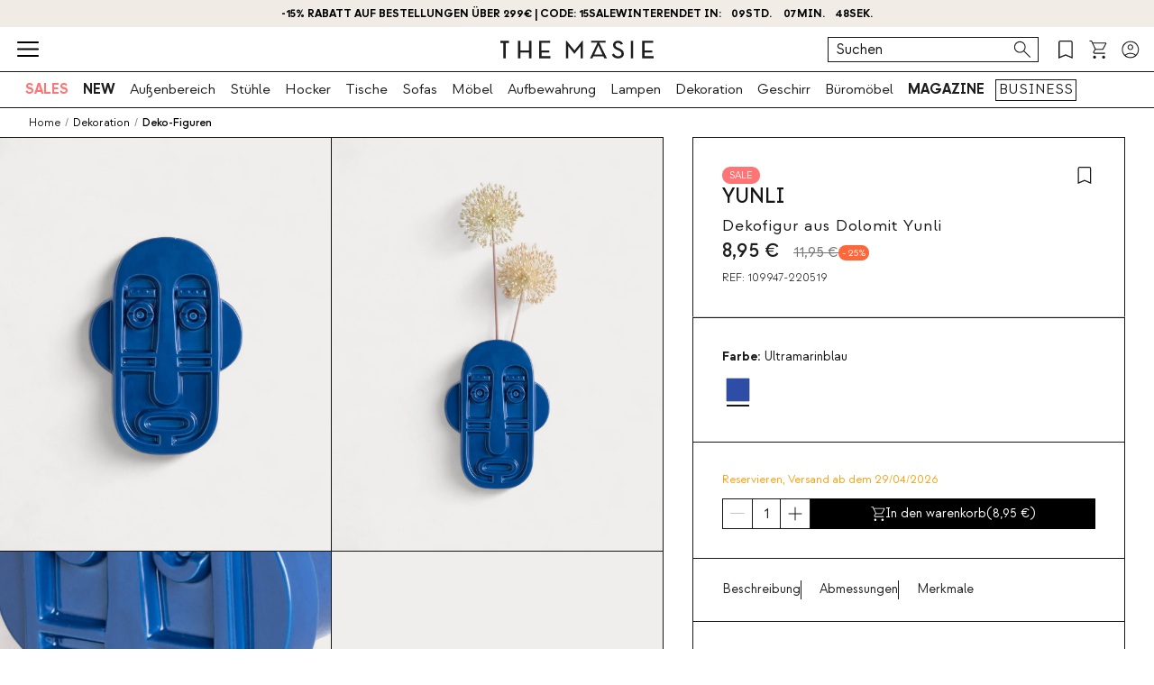

--- FILE ---
content_type: text/html; charset=utf-8
request_url: https://www.themasie.com/de/kaufen-deko-figuren/109947-figura-decorativa-de-dolomita-yunli.html
body_size: 27235
content:
<!doctype html>
<html lang="de-de">
<head>
    <meta charset="utf-8" />
    <link rel="preconnect" href="https://direct.dy-api.eu"><link rel="preconnect" href="https://cdn-eu.dynamicyield.com"><link rel="preconnect" href="https://shopping-muse-eu.dynamicyield.com"><link rel="preconnect" href="https://api.themasie.com"><link rel="manifest" href="/themes/smb/manifest_de.json" /><script>window.dataLayer = window.dataLayer || [];function gtag() {dataLayer.push(arguments);}gtag('set', 'url_passthrough', true);gtag('js', new Date())</script><script>function OptanonWrapper() {PixelController.loadScripts();LoaderController.loadPixels();}if ('scrollRestoration' in history) history.scrollRestoration = 'manual';window.contentLoadedCallback = { };window.pxCb = [];window.contentLoaderDelay = 2500;window.delay = true;function contentLoader(cb, priority  = 1, type) {if (priority === 'px') {window.pxCb.push({ cb: cb, type });if (window.OnetrustActiveGroups||window.cookieActiveGroups) LoaderController.loadPixels();}else {if (!window.contentLoadedCallback[priority]) window.contentLoadedCallback[priority] = [];if (priority === 'delay' && window.delay) setTimeout(() => contentLoader(() => {LoaderController.execute(cb);window.delay = false;}), window.contentLoaderDelay);else if (!window.contentLoaded)  window.contentLoadedCallback[priority].push(cb);else LoaderController.execute(cb);}}contentLoader(() => {GtagController.setConsent();}, 1)</script><script>const CoreSettings = Object.assign({bannedError: {'banned-create-account' : 'Sie haben die maximale Anzahl der Anmeldeversuche &uuml;berschritten.','banned-login' : 'Sie haben die maximale Anzahl der Loginversuche &uuml;berschritten.'},moreExtraOptionsMsg: "+ optionen",addToCartMsg : "IN DEN WARENKORB",viewProduct : "Ver producto",moreOptionsMsg : "optionen",cardMoreAttributes: "+ Farben",cardMoreOptions: "+ optionen",cardMoreSizes: "+ Gr&ouml;&szlig;en",cancelMsg: "Cancelar",saveConfigurationMsg: "Guardar configuraci&oacute;n",viewResume: "Ver resumen",tagPreShop: "Pre-compra",googleOauth: {clientId: "535051960426-i04bqlv3r66fshhvabhnof6a8mupj25r.apps.googleusercontent.com",errorOnLogin: 'Fehler bei der Anmeldung mit Google'},titleSliderTabs : "Nicht vergessen:",remindMsg: "Hinterlasse uns deine E-Mail, um benachrichtigt zu werden, wenn das Produkt verf&uuml;gbar ist.",remindSubmitMsg: "Senden",remindPolicyMsg: "Ich stimme zu, Benachrichtigungen &uuml;ber Preis und Verf&uuml;gbarkeit von The Masie-Produkten zu erhalten. Du kannst deine Einwilligung jederzeit widerrufen. <a href='https://www.themasie.com/de/content/335-politica-de-privacidad' target='_blank'>Datenschutzrichtlinie</a>.",remindSuccessMsg: "Danke, wir benachrichtigen dich, sobald das Produkt online verf&uuml;gbar ist.",remindInputPlaceholder: "E-Mail",optionNotAvailable: "Eine deiner Optionen hat sich ge&auml;ndert, bitte &uuml;berpr&uuml;fe sie.",chooseOption: "W&auml;hle eine Option",titleNextQueries: "Das k&ouml;nnte dich interessieren",}, {"ipt":false,"allow2xhImageInSlider":false,"customerCacheKey":"3c7f4e39ec4d5313a2fa491151ecf4cb","breakpoint_sm":768,"breakpoint_md":1200,"breakpoint_lg":2000,"breakpoint_xl":2000,"getInfoTTLMinutes":10,"showPriceWithTax":true,"storeName":"themasie","url_iso_code":"de","isoCode":"de","languageAbbreviation":"de","cookieLifetime":240,"base_url":"https:\/\/www.themasie.com\/de\/","currencyCode":"EUR","currencyCodeNumber":"978","currencySign":"\u20ac","controllerType":"ProductCoreController","categoryPath":null,"showModalNewsLetter":true,"buildVersion":"20260114.07.01","buyWord":"kaufen","isProCategory":false,"currencyPrefix":"","currencySuffix":" \u20ac","klarnaClientId":"ce4e0434-5aa9-58c3-a64e-6f9756212cae","klarnaTesting":false,"hubspotId":"25453800","empathy_initial_sliders_queries":null,"imageRewrites":{"category":"512x634","main":"","thumb":"home_default","list":"512x634","list_2xh":"1024x634"},"programaticaId":false,"empathyAppId":"xthemasie","empathyDomain":"api.empathy.co","imgCfWorker":false,"optimized_svg":true,"vertical":"smb","verticalTheme":"smb","tax":19,"categoryMenuDelay":false,"menuDelay":false,"idShop":213,"closeMenuOnHoverOverlay":"1","use_zoom_swiper":true,"use_vertical_swiper":false,"no_slider_thumbs_swiper":"1","slider_thumbs_per_view_swiper":"6","doofinder_extra":false,"doofinderCardType":false,"df_hashid":null,"dfEmptySearchTerm":"9000-empty","quickSearchMaxResults":"8","quickSearchMaxSuggestions":"6","priceDecimalSeparator":",","priceThousandsSeparator":" ","flowBoxApiKey":false,"flowboxEnabled":false,"priceNbDecimals":2,"defaultFOSession":"v003bd3d48f06d4a49004d82e0138922780cd363f435b6409fabbccb3daef2f5049d:x\/yhXphy3pep0vgRaMS6v4f0gGOkwOwzVKCs9ysV+SVltJ6EEKR1Dt5q2CxTWg9ZhjRVlVDWrGkOn6eGF5ombcPGNoV2XsQdVHqOKJx2CLg=@v5","useCustomConsent":false,"useNewPixelController":true,"showStockRemindStockStatusIds":[],"hideAddToCartStockStatusIds":[],"saveEmailStockRemind":true,"tagsConfig":{"12027":{"n":"pack","bgC":"#1E1E1E","c":"#fff","position":["top","right"]},"12883":{"n":"especial-price","bgC":"#fc6839","c":"#191919"},"13874":{"n":"new","bgC":"#01c46f","c":"#191919"},"14534":{"n":"summer","c":"#191919"},"16083":{"n":"free-shipping","bgC":"#191919","c":"#fff"},"18720":{"n":"early-black","bgC":"#000000","c":"#FFFFFF"},"19257":{"n":"sale","bgC":"#EDFC6F","c":"#000000"},"20950":{"n":"early-black","bgC":"var(--palette__black)","c":"var(--palette__white)"},"21236":{"n":"especial-price","bgC":"#fc6839","c":"#191919"},"21268":{"n":"sale","bgC":"#FF7474","c":"#ffffff"},"22191":{"n":"pack-x2","bgC":"#1E1E1E","c":"#fff","position":["top","right"]},"22196":{"n":"pack-x4","bgC":"#1E1E1E","c":"#fff","position":["top","right"]},"22266":{"n":"quick-ship","bgC":"#bad6fd","c":"#191919"},"25925":{"n":"fakeVertical"},"26694":{"n":"early-black","bgC":"var(--palette__black)","c":"var(--palette__white)"},"26730":{"n":"black-week","bgC":"var(--palette__black)","c":"var(--palette__white)"}},"sliderConfig":{"prev":"<div class='tns-controls__btn-icon-wrapper'><svg class='o-icon  o-icon-chevron-left' xmlns='http:\/\/www.w3.org\/2000\/svg' viewBox='0 0 32 32'><path d='M24.1 1.6L22.8.2 7.9 16l14.9 15.8 1.3-1.4L10.5 16z'\/><\/svg><\/div>","next":"<div class='tns-controls__btn-icon-wrapper'><svg class='o-icon  o-icon-chevron-right' xmlns='http:\/\/www.w3.org\/2000\/svg' viewBox='0 0 32 32'><path d='M9.2.2L7.9 1.6 21.5 16 7.9 30.4l1.3 1.4L24.1 16z'\/><\/svg><\/div>"},"baseDir":"de","basePath":"\/de\/core\/","activeCaptchaOnLogin":true,"captchaV2Key":"6LcrlrcUAAAAALCEr7WWz7pQB0NFFRSmL9Ka_h72","captchaV3Key":"6LdKlrcUAAAAAEW8ufxYjQQdmYahWRZyuM16uCXa","oneTrustDomainId":"b238e459-4e40-4eee-8500-41b788e6d426","searchScrollOffset":"1000","cdn":"https:\/\/cdn.themasie.com\/de\/","maxProductsInLocalStorage":12,"tikTokSourceId":false,"oneTrustDefaultConsent":false,"portalIdVertical":25453800,"formGuidVertical":"66aada47-e8ce-4804-9358-8a5e96b362c1","interestFormId":"3146bcab-2fa2-4874-b05b-656f8901b0d2","interestClearByTypeFormId":"e9bd99ea-2a50-4850-80cd-d5439e9c1032","interestActiveTypes":["wishlist","stock"],"interestSendIntervalMs":20000,"interestLockMaxWaitMs":30000,"nameFieldFormHubspot":"b2c_shop","valueFieldFormHubspot":"THM DE","alwaysLeadsFormHubspotModal":0,"assetsWithIso":"1","dynamicYieldApiKey":false,"hideRelationsIfDyRender":0,"disableGenericSelectorGroup":0,"didomiNoticeId":"X3nUpVUL","didomiKey":"6dec6c00-2b8f-483c-88af-b91235913fe7","routeEcomBff":"https:\/\/api.themasie.com\/api\/ecom-bff\/","doofinderEmpathyPixel":false,"locale":"de_DE","defaultCustomerPriceGroupId":"3","searchDebounce":"500","enabledValidateVATBeforeSubmit":false,"countryVatPatterns":"{\r\n    \"belgique\": \"^BE\\\\d{9,10}$\",\r\n    \"france\": \"^FR[A-Z0-9]{2}\\\\d{9}$\",\r\n    \"luxembourg\": \"^LU\\\\d{8}$\",\r\n    \"italia\": \"^(IT)(\\\\d{11}$)\",\r\n    \"austria\": \"^(AT)(U\\\\d{8}$)\",\r\n    \"deutschland\": \"^(DE)([1-9]\\\\d{8}$)\",\r\n    \"nederland\": \"^NL\\\\d{9}B\\\\d{2}$\",\r\n    \"belgie\": \"^BE\\\\d{9,10}$\",\r\n    \"ireland\": \"^(IE)([0-9A-Z\\\\*\\\\+]{7}[A-Z]{1,2}$)\",\r\n    \"polska\": \"^PL\\\\d{10}$\",\r\n    \"portugal\": \"^(PT)(\\\\d{9}$)\"\r\n}","enabledCombinationNotification":false,"environment":"PROD","server":"PKT.WEB02","hideElementsInCard":{"slider":["stock","measures","oldPrice","addToCart"],"grid":["stock","measures","oldPrice"],"checkout":[]},"showIconColumnsListOne":true,"resultsPerPageParam":0,"categoriesExcludedPopupNewsletter":"[]","cmsExcludedPopupNewsletter":"[914]","forceRegisterInAddWishlist":false,"contentPreviewCms":"3224","displayAttrInNameIfForcedPositions":false,"bloomreachToken":false,"allowNativeGABridge":false,"validateAddressField":"1","bloomreachB2BFormId":false,"functionalityDynamicSlider":"{}","G4Ids":["G-B3XMBK9YJ6"],"measureFeatureIds":["4","180","189","190","191","192","193","194","480","481","482","483","484","498","504","2320","2896","2912","2914","2984","3100","3111","4275","4276","4282","4295","4328","4690","4698","4701","4729","4831","5070","5054","5060","5062","5078","5990","6000","6005","6107","6314","6332","6336","6426","6963"],"productId":109947,"productNameUnified":"Dekofigur aus Dolomit Yunli","categoryUnifiedName":"Deko-Figuren","breadcrumbUnified":["Dekoration","Deko-Figuren"],"baseUrlDownload3DFiles":"\/img\/core\/smb\/ar\/","baseUrlViewer3DFiles":false});var OnePageCheckoutSettings = {debounceTime : 500,shipping: "",payment: ""};var stockMessageSettings = {inStock : 'Verf&uuml;gbarkeit',lastUnit : 'Letzte Einheiten',reserve : 'Reservieren',inDemand : 'Lieferung in 10 Tagen'};var zoomMessageSettings = {informationMsg : 'Fahre mit der Maus &uuml;ber das Bild, um es zu vergr&ouml;&szlig;ern.',lightboxMsg: 'Zum Vergr&ouml;&szlig;ern auf das Bild klicken',informationMsgMobile: 'Klicke oder zoome mit zwei Fingern, um das Bild zu vergr&ouml;&szlig;ern.'};var order = {isFirstOrder: false,shipping: null,paymentType: null};const SequraConfig = {minPrice : null,maxPrice : null,};const pwaMessageModal = {doYouWantBeHappy : 'M&ouml;chtest du dir das Gl&uuml;ck nach Hause holen?',saveUsInYouScreen: 'Speichere uns auf deinem Bildschirm!',yes: 'Ja',no: 'Nein'};contentLoader(function () {CoreAjax.retryAjaxMessage = 'Die Anfrage ist fehlgeschlagen. Noch einmal versuchen?';CoreAjax.titleAjaxRetry = 'Die Anfrage ist fehlgeschlagen';CoreAjax.retryBtn = 'Erneut versuchen';CoreAjax.netError = 'Verbindungsfehler	';CoreTools.defaultConfirmTitle = 'Best&auml;tigung erforderlich';CoreTools.acceptModalBtn = 'Einverstanden';CoreTools.closeModalBtn = 'Schliessen';CoreTools.tplDir = '/themes/';AuthenticationController.messageCaptchaError = 'Sie m&uuml;ssen das Captcha ausf&uuml;llen, bevor Sie fortfahren k&ouml;nnen.';AuthenticationController.noMoreAttemptsMessage = 'Sie haben keine Versuche mehr, Sie m&uuml;ssen 24 Stunden warten, um es erneut zu versuchen.	';AuthenticationController.remainingAttempsMessage = 'Verbleibende Versuche:	';AuthenticationController.createAccountBannedMessage = 'Die maximale Anzahl der Versuche, ein Konto zu erstellen, wurde &uuml;berschritten, Sie k&ouml;nnen es innerhalb von 1 Tag erneut versuchen.	';AuthenticationController.logginBannedMessage = 'Du hast die maximale Anzahl der erlaubten Anmeldeversuche &uuml;berschritten, du kannst es an einem Tag noch einmal versuchen.	';AuthenticationController.confirmationMailSendedMsg = "Es wurde eine Best&auml;tigungs-E-Mail gesendet, um Ihr Passwort zur&uuml;ckzusetzen.";});</script>
<style>:root {--currency__sign--after:'€';}</style><script>window.addEventListener("pageshow", e => {sessionStorage.setItem('cameFromBack', e.persisted ? 'true' : 'false');});</script><script>const requestGetInfo = () =>  fetch('/de/core/header/ajax?&action=ajaxGetInfo').then(r => r.json()).then(r => contentLoader(() => HeaderController.getInfo(r), 10));try {const storedInfo = JSON.parse(localStorage.getItem("GET_INFO_"+CoreSettings.idShop));const { expires, version, isLogged} = storedInfo;if (expires < Date.now() || version != CoreSettings.buildVersion || !((isLogged  && /logged=1/.test(document.cookie)) || (!isLogged && !/logged=1/.test(document.cookie)))) requestGetInfo();else contentLoader(() => HeaderController.getInfo(storedInfo.data, false))} catch (err) {requestGetInfo();}</script><script defer src="/de/core/assets/js/bundle/bundle-smb.min.js?v=20260114.07.01"></script><script defer src="/de/core-processed-js/core/controllers/front/Product/js/Gallery/ProductGalleryVideo.min.js?v=20260114.07.01"></script><script defer src="/de/core-processed-js/core/controllers/front/Product/js/Gallery/ProductGallerySmb.min.js?v=20260114.07.01"></script><script defer src="/de/core-processed-js/core/controllers/front/Product/ProductPageControllerSMB.min.js?v=20260114.07.01"></script><script defer src="/de/core-processed-js/core/controllers/front/Oney/OneySimulation.min.js?v=20260114.07.01"></script><script defer src="/de/core-processed-js/core/controllers/front/Empathy/EmpathyLoader.min.js?v=20260114.07.01"></script><script defer src="/de/core-processed-js/core/controllers/front/Checkout/js/klarna/KlarnaCustomSimulator.min.js?v=20260114.07.01"></script><link rel="stylesheet"  href="/de/themes/smb/css/common-smb.css?v=20260114.07.01"><link rel="stylesheet"  href="/de/themes/smb/css/pdp-smb.css?v=20260114.07.01"><link rel="stylesheet"  href="/de/themes/smb/css/utilities.css?v=20260114.07.01"><link rel="preload" href="/fonts/Strawford-Regular.woff2" as="font" type="font/woff2" crossorigin><link rel="preload" href="/fonts/Strawford-Medium.woff2" as="font" type="font/woff2" crossorigin><link rel="preload" href="/fonts/Strawford-MediumItalic.woff2" as="font" type="font/woff2" crossorigin><link rel="preload" href="/fonts/Strawford-Bold.woff2" as="font" type="font/woff2" crossorigin><link rel="preload" href="/fonts/Strawford-Light.woff2" as="font" type="font/woff2" crossorigin><link rel="preload" href="/fonts/Strawford-RegularItalic.woff2" as="font" type="font/woff2" crossorigin><style>@font-face {font-family: 'Strawford';font-weight: 300;font-display: swap;src: url(/fonts/Strawford-Light.woff2) format('woff2');}@font-face {font-family: 'Strawford';font-weight: 400;font-display: swap;src: url(/fonts/Strawford-Regular.woff2) format('woff2');}@font-face {font-family: 'Strawford';font-weight: 400;font-style: italic;font-display: swap;src: url(/fonts/Strawford-RegularItalic.woff2) format('woff2');}@font-face {font-family: 'Strawford';font-weight: 500;font-display: swap;src: url(/fonts/Strawford-Medium.woff2) format('woff2');}@font-face {font-family: 'Strawford';font-weight: 500;font-display: swap;font-style: italic;src: url(/fonts/Strawford-MediumItalic.woff2) format('woff2');}@font-face {font-family: 'Strawford';font-weight: 600;font-display: swap;src: url(/fonts/Strawford-Bold.woff2) format('woff2');}</style>
<title>Dekofigur aus Dolomit Yunli - themasie.com</title>

<link rel="shortcut icon" type="image/x-icon" href="/de/img/favicon-186.ico?1435573739" />


    <meta name="title" content="Dekofigur aus Dolomit Yunli" />
    <meta name="description" content="Dekofigur aus Dolomit Yunli ✅ Entdecken Sie die Deko-Figuren Kollektion von THE MASIE ✅ Exklusive Produkte ✚ Schnelle Lieferung" />
    <meta name="robots" content="index,follow" />
<meta name="robots" content="max-image-preview:large">
<meta name="viewport" content="width=device-width, minimum-scale=0.25, initial-scale=1.0" />
<meta name="mobile-web-app-capable" content="yes" />




<meta name="apple-mobile-web-app-status-bar-style" content="#EFBF81">
<link rel="apple-touch-icon" sizes="180x180" href="https://cdn.themasie.com/img/core/smb/favicon/apple-touch-icon.png?v=1622622597">
<link rel="icon" type="image/png" sizes="32x32" href="https://cdn.themasie.com/img/core/smb/favicon/favicon-32x32.png?v=1622622597">
<link rel="icon" type="image/png" sizes="16x16" href="https://cdn.themasie.com/img/core/smb/favicon/favicon-16x16.png?v=1622622597">
<link rel="mask-icon" href="https://cdn.themasie.com/img/core/smb/favicon/safari-pinned-tab.svg?v=1622622597" color="#000000">

<meta name="msapplication-navbutton-color" content="#EFBF81">
<meta name="msapplication-TileColor" content="#000000">
<meta name="msapplication-config" content="https://cdn.themasie.com/img/core/smb/favicon/browserconfig.xml?v=1622631741">

<meta name="theme-color" content="#EFBF81">








<meta property="og:title" content="Dekofigur aus Dolomit Yunli">
<meta property="og:type" content="website">
<meta property="og:description" content="Dekofigur aus Dolomit Yunli ✅ Entdecken Sie die Deko-Figuren Kollektion von THE MASIE ✅ Exklusive Produkte ✚ Schnelle Lieferung">
<meta property="og:url" content="https://www.themasie.com/de/kaufen-deko-figuren/109947-figura-decorativa-de-dolomita-yunli.html">
<meta property="og:image" content="https://cdn.themasie.com/de/4685716-large_default/figura-decorativa-de-dolomita-yunli.jpg">
<meta property="og:image:width" content="370" />
<meta property="og:image:height" content="370" />


<meta name="twitter:card" content="https://cdn.themasie.com/de/4685716-large_default/figura-decorativa-de-dolomita-yunli.jpg">
<meta name="twitter:site" content="https://www.themasie.com/de/kaufen-deko-figuren/109947-figura-decorativa-de-dolomita-yunli.html">

<meta name="twitter:title" content="Dekofigur aus Dolomit Yunli">
<meta name="twitter:description" content="Dekofigur aus Dolomit Yunli ✅ Entdecken Sie die Deko-Figuren Kollektion von THE MASIE ✅ Exklusive Produkte ✚ Schnelle Lieferung">
<meta name="twitter:image" content="https://cdn.themasie.com/de/4685716-large_default/figura-decorativa-de-dolomita-yunli.jpg">
    <link rel="canonical" href="https://www.themasie.com/de/kaufen-deko-figuren/109947-figura-decorativa-de-dolomita-yunli.html"/>
    <link rel="alternate" hreflang="es-ES" href="https://www.themasie.com/es/comprar-figuras-decorativas/109947-figura-decorativa-de-dolomita-yunli.html"/>
    <link rel="alternate" hreflang="de" href="https://www.themasie.com/de/kaufen-deko-figuren/109947-figura-decorativa-de-dolomita-yunli.html"/>
    <link rel="alternate" hreflang="fr" href="https://www.themasie.com/fr/acheter-figures-decoratives/109947-figura-decorativa-de-dolomita-yunli.html"/>
    <link rel="alternate" hreflang="it-IT" href="https://www.themasie.com/it/acquistare-figure-decorative/109947-figura-decorativa-de-dolomita-yunli.html"/>
    <link rel="alternate" hreflang="pt-PT" href="https://www.themasie.com/pt/comprar-figuras-decorativas/109947-figura-decorativa-de-dolomita-yunli.html"/>
    <link rel="alternate" hreflang="en-GB" href="https://www.themasie.com/uk/buy-decorative-figures/109947-decorative-figure-in-dolomite-yunli.html"/>
<script type="application/ld+json">{"@context" : "https://schema.org","@type" : "Organization","name" : "Thm DE","url" : "https://www.themasie.com/de/","logo" : {"@type": "ImageObject","url": "https://cdn.themasie.com/de/img/themasie.png"},"sameAs": ["https://www.themasie.com/es/","https://www.themasie.com/fr/","https://www.themasie.com/it/","https://www.themasie.com/pt/","https://www.themasie.com/uk/","https://www.instagram.com/themasie.design/","https://www.facebook.com/themasie.design/","https://es.pinterest.com/themasiedesign/","https://open.spotify.com/user/th9i1vtpjg7m0gruezqr8zctz?si=aeada17adb0d43e2","https://www.linkedin.com/company/themasie","https://www.tiktok.com/@themasie.design"]}</script><script type="application/ld+json">{"@context":"https://schema.org","@type": "WebPage","isPartOf": {"@type":"WebSite","url":  "https://www.themasie.com/de/","name": "The Masie DE","image": {"@type": "ImageObject","url": "https://cdn.themasie.com/de/img/themasie.png"}},"name": "Dekofigur aus Dolomit Yunli","description": "Dekofigur aus Dolomit Yunli ✅ Entdecken Sie die Deko-Figuren Kollektion von THE MASIE ✅ Exklusive Produkte ✚ Schnelle Lieferung","url":  "https://www.themasie.com/de/kaufen-deko-figuren/109947-figura-decorativa-de-dolomita-yunli.html","inLanguage": "","potentialAction": {"@type": "SearchAction","target": {"@type": "EntryPoint","urlTemplate": "https://www.themasie.com/de/results?q={search_term_string}"},"query-input": "required name=search_term_string"}}</script><script type="application/ld+json">{"@context":"https:\/\/schema.org\/","@type":"Product","url":"https:\/\/www.themasie.com\/de\/kaufen-deko-figuren\/109947-figura-decorativa-de-dolomita-yunli.html","mpn":"8400000109947","image":"https:\/\/cdn.themasie.com\/de\/4685716\/figura-decorativa-de-dolomita-yunli.jpg","name":"Dekofigur aus Dolomit Yunli","description":"Die Dekofigur Yunli ist ideal, um jedem Raum im Haus einen exotischen dekorativen Touch zu verleihen, sie kann als Wand\u00fcbertopf verwendet werden oder um andere dekorative Accessoires zu platzieren.. H\u00e4ngen oder lehnen Sie ihn einfach an ein beliebiges M\u00f6belst\u00fcck, um einen entspannten Raum in Ihrem Wohnzimmer, auf der Terrasse oder im Garten zu schaffen. Es passt auch als dekorative Erg\u00e4nzung in R\u00e4ume wie die Eingangshalle, auf ein Regal, ein Sideboard oder einen Beistelltisch und verleiht Ihrem Zuhause den modernen Touch, den es braucht. Sch\u00f6n und originell, es wird Sie \u00fcberzeugen! Hergestellt aus Dolomit, einem nat\u00fcrlichen Mineral. Um seine Lebensdauer zu gew\u00e4hrleisten, sollten Sie es nicht st\u00e4ndig der Sonne, dem Regen oder der Luftfeuchtigkeit aussetzen und es sch\u00fctzen, wenn es nicht in Innenr\u00e4umen verwendet wird, oder es abdecken.","sku":"109947-de","brand":{"@type":"Brand","name":"Thm DE"},"category":{"@context":"https:\/\/schema.org\/","@type":"Thing","url":"https:\/\/www.themasie.com\/de\/16937-kaufen-deko-figuren","name":"Deko-Figuren"},"additionalProperty":[{"@type":"PropertyValue","name":"Material","value":"Dolomiten"},{"@type":"PropertyValue","name":"Produktart","value":"Skulpturen"},{"@type":"PropertyValue","name":"Benutzung","value":"Innen und Aussen"},{"@type":"PropertyValue","name":"Ben\u00f6tigt Montage","value":"Nein"},{"@type":"PropertyValue","name":"Kollektion","value":"Yunli"},{"@type":"QuantitativeValue","name":"H\u00f6he","value":"18,5","unitCode":"cm"},{"@type":"QuantitativeValue","name":"Breite","value":"13","unitCode":"cm"},{"@type":"QuantitativeValue","name":"Tiefe","value":"5","unitCode":"cm"},{"@type":"QuantitativeValue","name":"Gewicht","value":"0,4","unitCode":"Kg"}],"offers":[{"@type":"Offer","sku":"109947-220519-de","name":"Dekofigur aus Dolomit Yunli Ultramarinblau","color":"Ultramarinblau","price":"8.95","priceCurrency":"EUR","itemCondition":"https:\/\/schema.org\/NewCondition","availability":"https:\/\/schema.org\/BackOrder","url":"https:\/\/www.themasie.com\/de\/kaufen-deko-figuren\/109947-figura-decorativa-de-dolomita-yunli.html?id_c=220519","priceSpecification":{"@type":"PriceSpecification","priceType":"https:\/\/schema.org\/ListPrice","price":"11.95","priceCurrency":"EUR"}}]}</script><script type="application/ld+json">{"@context": "https://schema.org","@type": "BreadcrumbList","itemListElement": [{"@type":"ListItem","position":1,"name":"HOME","item":"https:\/\/www.themasie.com\/de\/"},{"@type":"ListItem","position":2,"name":"Dekoration","item":"https:\/\/www.themasie.com\/de\/7215-kaufen-dekoration"},{"@type":"ListItem","position":3,"name":"Deko-Figuren","item":"https:\/\/www.themasie.com\/de\/16937-kaufen-deko-figuren"}]}</script>
<script>window.lazySizesConfig = {expand : 1 };window.stripeQuickPurchaseIsActive = true;window.payPalQuickPurchase = {"isActive":true,"clientId":"ARRqX_wBjYUGxRtLysQuqZMrzbjs7YUB62Pe-63rS8yhVRKjisdmpLy1VgSatNvenid16SpnAi2y1Iad","currencyCode":"EUR"};</script>
    <script>
        var sendMsEvent = (event, payload) => {
            fetch("https://api.sklum.com/api/ecom-bff/log/sendEvent", {
                headers :{"Content-Type":"application/json"},
                method: 'POST',
                body: JSON.stringify({
                    event,
                    payload,
                    currentUrl: window.location.href,
                    shopId: CoreSettings.idShop,
                    locale: CoreSettings.locale,
                    server: CoreSettings.server,
                    pageType: CoreSettings.controllerType,
                    buildVersion: CoreSettings.buildVersion,
                    environment: CoreSettings.environment
                })
            }).catch(err => console.log(err))
        }
    </script>


</head>
<body id="productcore" class="productcore lang_de">

<div id="page">
    <script>
        const browserWidth = window.innerWidth;
    </script>
    <div class="c-main-nav js-mainNavigation">
        
    </div>

    <header id="header" class="c-header__wrapper  js-siteHeader ">
              <style>
 .c-product-card__image-wrapper:has(.c-product-tag--fakeVertical) img {
  height: 115%;
  width: auto;
  aspect-ratio: 4/5;
  object-fit: none;
  max-width: unset;
  transform: translate(-50%,-50%);
  top: 50%;
  left: 50%;
  position: relative;
 }

 .c-product-tag--fakeVertical {
  display:none;
 }
</style>
<style>

 .c-main-nav__link.is-feature {
  color: var(--main-nav-link__color-featured, #BC1B3D);
 }

 .c-cart-product__wrapper .u-flex-center.u-hidden\@sm--up {
  flex-wrap: wrap;
  justify-content: space-between !important;
 }
 .c-cart-product__wrapper .u-flex-center.u-hidden\@sm--up .c-cart-product__item {
  order: 1;
 }
 .c-cart-product__wrapper .u-flex-center.u-hidden\@sm--up .c-cart-product__details-price {
  margin-top: var(--spacing-xxxs-fixed);
  margin-bottom: var(--spacing-xs-fixed);
 }

 @media (min-width: 412px) {
  .c-cart-product__details-price {
   margin-right: var(--spacing-xs-fixed);
  }
 }
 .c-product-tag--text {
  color: var(--tag__text-color) !important;
 }
 .c-product-tag__text {
  color: var(--tag__text-color);
  text-transform: uppercase;
 }
 .o-mute-button {
  position: absolute;
  bottom: var(--mute-button__position-bottom, 0);
  right: var(--mute-button__position-right, var(--spacing-md-fixed, 16px));
  color: var(--mute-button__color, var(--palette__black));
  z-index: var(--mute-button__z-index, 1);
  --btn__font-size: var(--mute-button__size, 2em);
  --btn__text-color--hover: var(--mute-button__color, var(--palette__black))
 }

 .o-mute-button__muted {
  display: none
 }

 .o-mute-button.is-muted .o-mute-button__unmuted {
  display: none
 }

 .o-mute-button.is-muted .o-mute-button__muted {
  display: initial
 }
 .c-product-card__image {
  height: calc(100% + 2px);
 }


 .c-cart-summary__icon--google-pay {
  font-size: 1.3em;
  width: 100%;
 }

 .c-cart-buy__btn-wrapper > *:not(:last-child) {
  width: 100%;
  border: 1px solid var(--ui__border-color);
 }

 .c-addtocart__quick-buy-wrapper {
  width: 100%;
 }

</style>
<style>

 .is-black.is-featured {
  --main-nav-link__color-featured: var(--palette__white);
  --main-nav-link__bg-color-featured: var(--palette__black);
 }
</style>

<style>
  body.-new .c-product-tag--especial-price, body.-new .c-product-card__price-percent,
 body.-novo .c-product-tag--especial-price, body.-novo .c-product-card__price-percent {
  display: none;
 }
 
 .c-nav-categories__link.c-nav-categories__link--parent[data-subcategory="subcategory9491"],
 .see-nav-cat--11320 {
 	display: none;
 }
</style>                                                                                                                                                                                                                                      <style>
  .cb-promo-slide__content:nth-child(1) {
  background-color: #F1EDE6;
 }
  .cb-promo-slide__content:nth-child(2) {
  background-color: #F1EDE6;
 }
   .cb-promo-slide__content:nth-child(1) {
  color: #000000;
 }
  .cb-promo-slide__content:nth-child(2) {
  color: #000000;
 }
 </style>
 <style>
      :root {
  --banner-seconds: 12s;
 }

  @keyframes slide-transition {
  3% {
   transform: translateX(0);
   opacity: 1;
  }

  59% { transform: translateX( 0 ); opacity: 1; }
  62% { transform: translateX( -100% ); opacity: 0.5; }
  100% {
   transform: translateX(-100%);
   opacity: 0;
  }
 }
 </style>
<div class="cb-promo-slide js-topHeader">                  <a class="cb-promo-slide__content js-viewPromotion" href="https://www.themasie.com/de/11143-kaufen-sales?lead_source=barra-superior" data-promotion-id="plp_11143" data-promotion-name="15% >349€" data-creative-name="-15% Rabatt auf Bestellungen über 299€" data-creative-slot="promo_newsletter"> <span>-15% Rabatt auf Bestellungen über 299€ | Code: 15SALEWINTER</span>  <div class="cb-promo-slide__countdown js-countdown" data-countdown="2026-01-18 08:59:59"><span class="cb-promo-slide__info  cb-promo-slide__info--finish">Endet in:‎ </span> <span class="cb-promo-slide__info cls_day js-countdown--days">0</span> <span class="cls_day js-countdown--text-days">T.</span>   <span class="cb-promo-slide__info js-countdown--hours">00</span> <span>Std.</span>   <span class="cb-promo-slide__info js-countdown--minutes">00</span> <span>Min.</span>   <span class="cb-promo-slide__info js-countdown--seconds">00</span> <span>Sek.</span></div>  </a>                      <a class="cb-promo-slide__content " href="https://www.themasie.com/de/content/491-newsletter?lead_source=barra-superior" data-promotion-id="cms_491" data-promotion-name="-10% Primera Compra" data-creative-name="-10 % auf Ihre erste Bestellung - Registrieren" data-creative-slot="promo_newsletter"> <span>Erhalten Sie -10% Rabatt, wenn Sie sich jetzt anmelden</span>  </a>  </div>

        <nav class="c-header">
            <div class="c-header__main  js-headerNav">
                <div class="c-nav__main-wrapper js-headerNavBlock">
                    <button class="o-btn c-mobile-nav__toggle js-menuOpen">
                        <svg class="o-icon o-icon-menu c-nav__icon"><use xlink:href='/de/svg/smb.svg?v=260114#icon-menu'></use></svg>
                    </button>
                    <a href="https://www.themasie.com/de/" title="themasie.com" class="c-header__logo-wrapper">
                        <svg class="o-icon o-icon-logo-smb c-header__logo"><use xlink:href='/de/svg/smb.svg?v=260114#icon-logo-smb'></use></svg>
                    </a>
                    <div class="c-nav__icons  c-nav-dropdown__wrapper">
                        
<form  class="c-header__input-search  c-search-block">
    <input class="c-search-block__input js-quick-results-layer-trigger" id="search_block_top_input" placeholder="Suchen" autocomplete="off" type="search" spellcheck="false" readonly>
    <svg class="o-icon  o-icon-search c-nav__icon c-search-block__icon"><use xlink:href='/de/svg/smb.svg?v=260114#icon-search'></use></svg>
</form>
<a href="#" id="search_block_top" data-open-algolia-type="total" class="c-nav__link  c-nav__link--icon c-nav__link--search js-quick-results-layer-trigger u-hidden@md--up">
    <svg class="o-icon  o-icon-search  c-nav__icon"><use xlink:href='/de/svg/smb.svg?v=260114#icon-search'></use></svg>
    <span class="u-visuallyhidden">Suche</span>
</a>



    <span title="Meine Favoriten" data-href="aHR0cHM6Ly93d3cudGhlbWFzaWUuY29tL2RlL2luZGV4LnBocD9jb250cm9sbGVyPXdpc2gtbGlzdC1jb3Jl" class="c-nav__link  c-nav__link--icon c-nav__link--wish js-wishListCount u-link-pointer  js-linkObfuscated">
        <svg class="o-icon  o-icon-fav-empty  c-nav__icon css-wish-empty"><use xlink:href='/de/svg/smb.svg?v=260114#icon-fav-empty'></use></svg>
        <svg class="o-icon  o-icon-fav-filled  c-nav__icon css-wish-filled"><use xlink:href='/de/svg/smb.svg?v=260114#icon-fav-filled'></use></svg>
    </span>



<span title="Warenkorb" data-href="aHR0cHM6Ly93d3cudGhlbWFzaWUuY29tL2RlL3dhcmVua29yYj92aWV3PTE=" class="c-nav__link  c-nav__link--icon  js-navbar-cart u-link-pointer js-linkObfuscated" data-notifications="0">
    <svg class="o-icon  o-icon-cart  c-nav__icon"><use xlink:href='/de/svg/smb.svg?v=260114#icon-cart'></use></svg>
</span>



    <a href="#" title="Login" class="c-nav__link c-nav__link--icon  js-openAuth">
    <span class="c-nav__label">Mein Konto</span>
    <svg class="o-icon  o-icon-user  c-nav__icon"><use xlink:href='/de/svg/smb.svg?v=260114#icon-user'></use></svg>
</a>






                    </div>
                </div>
            </div>
        </nav>
                    <div class="c-nav__main  js-mainNav  u-hidden@md--down">
                    <a  href="https://www.themasie.com/de/11143-kaufen-sales" class="c-nav__link nav-cat--11143  u-text-bold is-feature" data-subtype="plp_11143" data-internal-click="menu_first_level" data-category="category6159">
        SALES
    </a>
    <a  href="https://www.themasie.com/de/11325-kaufen-new" class="c-nav__link nav-cat--11325  u-text-bold" data-subtype="plp_11325" data-internal-click="menu_first_level" data-category="category5853">
        NEW
    </a>
    <a  href="https://www.themasie.com/de/8399-kaufen-gartenmobel" class="c-nav__link nav-cat--8399  " data-subtype="plp_8399" data-internal-click="menu_first_level" data-category="category6155">
        Außenbereich
    </a>
    <a  href="https://www.themasie.com/de/7152-kaufen-stuhle" class="c-nav__link nav-cat--7152  " data-subtype="plp_7152" data-internal-click="menu_first_level" data-category="category1933">
        Stühle
    </a>
    <a  href="https://www.themasie.com/de/7161-kaufen-hocker" class="c-nav__link nav-cat--7161  " data-subtype="plp_7161" data-internal-click="menu_first_level" data-category="category7143">
        Hocker
    </a>
    <a  href="https://www.themasie.com/de/7170-kaufen-tische" class="c-nav__link nav-cat--7170  " data-subtype="plp_7170" data-internal-click="menu_first_level" data-category="category1951">
        Tische
    </a>
    <a  href="https://www.themasie.com/de/7188-kaufen-couch-und-sessel" class="c-nav__link nav-cat--7188  " data-subtype="plp_7188" data-internal-click="menu_first_level" data-category="category1969">
        Sofas
    </a>
    <a  href="https://www.themasie.com/de/7179-kaufen-mobel" class="c-nav__link nav-cat--7179  " data-subtype="plp_7179" data-internal-click="menu_first_level" data-category="category1960">
        Möbel
    </a>
    <a  href="https://www.themasie.com/de/12305-kaufen-mobel-zum-speichern" class="c-nav__link nav-cat--12305  " data-subtype="plp_12305" data-internal-click="menu_first_level" data-category="category15876">
        Aufbewahrung
    </a>
    <a  href="https://www.themasie.com/de/7206-kaufen-lampen" class="c-nav__link nav-cat--7206  " data-subtype="plp_7206" data-internal-click="menu_first_level" data-category="category1978">
        Lampen
    </a>
    <a  href="https://www.themasie.com/de/7215-kaufen-dekoration" class="c-nav__link nav-cat--7215  " data-subtype="plp_7215" data-internal-click="menu_first_level" data-category="category6671">
        Dekoration
    </a>
    <a  href="https://www.themasie.com/de/23574-kaufen-geschirr" class="c-nav__link nav-cat--23574  " data-subtype="plp_23574" data-internal-click="menu_first_level" data-category="category15921">
        Geschirr
    </a>
    <a  href="https://www.themasie.com/de/11635-kaufen-buromobel" class="c-nav__link nav-cat--11635  " data-subtype="plp_11635" data-internal-click="menu_first_level" data-category="category6662">
        Büromöbel
    </a>
    <a  href="https://www.themasie.com/de/content/1734-magazine-index" class="c-nav__link  nav-cms--1734 u-text-bold" data-subtype="cms_1734" data-internal-click="menu_first_level" data-category="category11992">
        MAGAZINE
    </a>
    <a  href="https://www.themasie.com/de/content/914-profesionales" class="c-nav__link  nav-cms--914 has-frame u-text-uppercase" data-subtype="cms_914" data-internal-click="menu_first_level" data-category="category15980">
        BUSINESS
    </a>

            </div>
                <div class="c-alert js-showMsgFixed" style="display: none"></div>
    </header>
    <div class="c-alert js-showMsg" style="display: none"></div>
    <div class="c-quick-search js-quick-results-target"></div>

    
    <script>const h = document.querySelector('.js-headerNav');let hh = parseInt(h.scrollHeight);document.documentElement.style.setProperty('--header__height', hh + 'px');window.headerHeight = hh;</script>
    

    <div class="c-header__input-search  c-header__wrapper-algolia  c-header__wrapper-algolia--mobile   u-link-quiet   u-hidden  js-algolia-input js-algolia-input-mobile"></div>

    <div id="doofinder__wrapper" class="js-algolia-target" style="position: relative;"></div>

    <div class="columns-container  o-layout__main  js-mainContainer"><div>

            



    
    
    
                        

                            
    
    
    
    
    
    

    

    


    
    
    
    <script>
 contentLoader(function () {

  $('.js-product-percentage-discount').each((i,el)=>{
   $(el).text($(el).text().replace('-','').replace('%',''));
  });

 });
</script>
<style>
.c-options-selector__container {
    row-gap: 8px;
}
</style>

    <div>

        <div class="primary_block row">

                        
            
            <div class="l-details-main-content__breadcrumb"><div class="c-breadcrumb__wrapper  c-breadcrumb__wrapper--product"><nav class="c-breadcrumb" aria-label="Breadcrumb">
    <ul class="u-list-unstyled u-list-horizontal c-breadcrumb__list">
        <li class="c-breadcrumb__list-item  u-flex-center">
            <a class="c-breadcrumb__link  u-flex-center" href="https://www.themasie.com/de/" title="Home">
                Home
            </a>
            <span class="c-breadcrumb__separator">/</span>
        </li>

                    <li class="c-breadcrumb__list-item js-breadcrumb-item" data-category="7215">
                                                        <a title="Dekoration" href="https://www.themasie.com/de/7215-kaufen-dekoration" class="c-breadcrumb__text  c-breadcrumb__text--link">
                        <span class="breadcrumb__text">Dekoration</span>
                    </a>
                            </li>
                    <li class="c-breadcrumb__list-item js-breadcrumb-item" data-category="16937">
                                                            <span class="c-breadcrumb__separator">/</span>
                                        <a title="Deko-Figuren" href="https://www.themasie.com/de/16937-kaufen-deko-figuren" class="c-breadcrumb__text  c-breadcrumb__text--link">
                        <span class="breadcrumb__text">Deko-Figuren</span>
                    </a>
                            </li>
            </ul>
</nav>
</div></div><div class="l-details-main-content"><div class="l-details-main-content__image c-image-carousel  c-product-detail--sale  js-product-images" data-js-uid="2053881690"><div class="c-product-gallery__container"><div id="photo-gallery" class="c-product-gallery js-gallery-container"><div class="c-product-gallery__wrapper  js-main-product-slider-wrapper"><div class="c-product-gallery__list js-main-product-slider " ><a data-pswp-src="https://cdn.themasie.com/de/4685709/figura-decorativa-de-dolomita-yunli.jpg"data-pswp-width="2424"data-pswp-height="1500"data-position-slide="0"class="c-product-gallery__item"><img src="https://cdn.themasie.com/de/4685709/figura-decorativa-de-dolomita-yunli.jpg?cf-resize=gallery" class="c-product-gallery__image o-product-image js-media-product-gallery " alt="Dekofigur aus Dolomit Yunli, Galeriebild 1" width="767" height="1151"></a><a data-pswp-src="https://cdn.themasie.com/de/4685135/figura-decorativa-de-dolomita-yunli.jpg"data-pswp-width="2424"data-pswp-height="1500"data-position-slide="1"class="c-product-gallery__item"><img src="https://cdn.themasie.com/de/4685135/figura-decorativa-de-dolomita-yunli.jpg?cf-resize=gallery" class="c-product-gallery__image o-product-image js-media-product-gallery " alt="Dekofigur aus Dolomit Yunli, Galeriebild 2" width="767" height="1151"></a><a data-pswp-src="https://cdn.themasie.com/de/4685145/figura-decorativa-de-dolomita-yunli.jpg"data-pswp-width="2424"data-pswp-height="1500"data-position-slide="2"class="c-product-gallery__item"><img data-src="https://cdn.themasie.com/de/4685145/figura-decorativa-de-dolomita-yunli.jpg?cf-resize=gallery" class="c-product-gallery__image o-product-image js-media-product-gallery lazyload blur-up" alt="Dekofigur aus Dolomit Yunli, Galeriebild 3" width="767" height="1151"></a><a data-pswp-src="https://cdn.themasie.com/de/4685149/figura-decorativa-de-dolomita-yunli.jpg"data-pswp-width="2424"data-pswp-height="1500"data-position-slide="3"class="c-product-gallery__item"><img data-src="https://cdn.themasie.com/de/4685149/figura-decorativa-de-dolomita-yunli.jpg?cf-resize=gallery" class="c-product-gallery__image o-product-image js-media-product-gallery lazyload blur-up" alt="Dekofigur aus Dolomit Yunli, Galeriebild 4" width="767" height="1151"></a></div></div></div><div class="c-product-gallery__bullets u-hidden@sm--up js-gallery-bullets"><span class="c-product-gallery__bullet"  data-position-bullet="0"></span><span class="c-product-gallery__bullet"  data-position-bullet="1"></span><span class="c-product-gallery__bullet"  data-position-bullet="2"></span><span class="c-product-gallery__bullet"  data-position-bullet="3"></span></div></div></div><div class="l-details-main-content__info"><div class="c-product-detail-info__wrapper"><div class="c-product-detail-info  c-product-detail__info"><div class="c-product-detail__tags" data-js-uid="2053881690"><div class="c-product-tag c-product-tag--sale  c-product-tag--top  c-product-tag--left   c-product-tag--text in-detail   js-product-tag-image"style="--tag__text-bg-color: #FF7474;--tag__text-color: #ffffff;"><span class="c-product-tag__text">Sale</span></div></div><div class="c-product-detail-info__section"><span class="c-product-detail-info__collection">Yunli</span><h1 class="c-product-detail-info__title js-combination-name">Dekofigur aus Dolomit Yunli</h1> </div><div class="c-product-detail-info__section"><div class="c-product-detail-price" data-js-uid="2053881690">
    <div class="c-product-detail-price__wrapper">
        <span class="c-product-detail-price__final">
                                        <span class="js-product-price-final-price">8,95</span>
                         €        </span>
        <div class="c-product-detail-price__text js-wrapper-old-price ">
            <span class="c-product-detail-price__old js-old-price">11,95 €</span>
            <span class="c-product-detail-price__save js-product-percentage-discount">25</span>
        </div>
    </div>

</div>
<div class="c-product-detail-info__section  c-product-detail-info__section--extra-info"><span class="c-product-detail-info__ref  u-hidden@sm--down  js-productReference"><span>REF:</span> 109947-220519</span></div></div><div class="c-product-detail-info__wish" data-js-uid="2053881690"><button class="o-btn  o-btn--transparent  c-wishlist-button  js-wishListAdd">
    <svg class="o-icon  o-icon-fav-filled  c-wishlist-button__icon  is-active u-hidden" role="img" data-wish-list-action="remove"><title>Von Ihrer Wunschliste entfernen</title><use xlink:href='/de/svg/smb.svg?v=260114#icon-fav-filled'></use></svg>
    <svg class="o-icon  o-icon-fav-empty  c-wishlist-button__icon" role="img" data-wish-list-action="add"><title>Zur Wunschliste hinzuf&uuml;gen</title><use xlink:href='/de/svg/smb.svg?v=260114#icon-fav-empty'></use></svg>
</button>
</div></div><div class="c-product-addtocart" data-js-uid="2053881690">
    

    <div class="c-product-addtocart__section  c-product-addtocart__section--selector  js-combination">
                                    <div class="c-options-selector__wrapper  js-combinationGroup">
        <p class="c-options-selector__title">
            <strong>Farbe:</strong>
            <span class="c-options-selector__title-selected js-combinationGroupName">Ultramarinblau</span>
        </p>

        <div class="c-options-selector  u-list-unstyled">
            <div class="c-color-picker__wrapper js-radio-groups_294">
                                    <label>
                        <input type="radio"
                               class="c-options-selector__img-check c-options-selector__img-check--circle"
                               id="group-294-10138"
                               name="group-294[]"
                               value="10138"
                               autocomplete="off"
                               checked="true">

                        <label for="group-294-10138" class="js-colorPickerItem js-iconsPopover" data-placement="top" data-tooltip="Ultramarinblau" data-context="color-picker" >
                                                            <img class="c-color-picker__item c-options-selector__img-check-image" src="https://cdn.themasie.com/img/co/10138.jpg" data-id-attribute="10138" alt="Ultramarinblau">
                                                    </label>
                    </label>
                            </div>
        </div>








    
</div>


                            
                    </div>
    <div class="c-product-addtocart__section  c-product-addtocart__section--action">

        
        <div class="c-product-addtocart__stock">
            <div class="c-product-stock-info  js-stock-message  u-link-warning">
                <span class="c-product-stock-info__text  js-statusText">Reservieren, <span class="o-status-text__message2"> Versand ab dem 29/04/2026</span></span>
            </div>
        </div>
        <div class="c-product-addtocart__wrapper  js-add-to-cart-section">
            <div class="c-product-quantity js-productQuantity">
    <button type="button" class="o-btn c-product-quantity__btn js-productQuantityDecrease" disabled="disabled">
        <svg class="o-icon  o-icon-chevron-down  c-product-quantity__icon"><use xlink:href='/de/svg/smb.svg?v=260114#icon-minus'></use></svg>
    </button>
    <input type="number" class="c-product-quantity__input js-productQuantityInput" value="1" max="10000" autocomplete="off">
    <button type="button" class="o-btn c-product-quantity__btn js-productQuantityIncrease">
        <svg class="o-icon  o-icon-chevron-up  c-product-quantity__icon"><use xlink:href='/de/svg/smb.svg?v=260114#icon-plus'></use></svg>
    </button>
</div>

            <button id="productcontroller_desktop" class="o-btn c-product-addtocart__buy-btn js-add-to-cart"><svg class="o-icon  o-icon-cart c-product-addtocart__icon-cart" ><use xlink:href='/de/svg/smb.svg?v=260114#icon-cart'></use></svg>In den warenkorb<span style="white-space: nowrap">(<span class="is-currency js-product-summary-price">8,95</span>)</span></button>

         </div>
        
        

        

                    <div class="c-product-detail-info__finance">
                <div class="c-klarna-widget c-klarna-widget--pdp js-klarna-custom-simulator"></div>
            </div>
        
    </div>

    <div class="c-product-addtocart__section  c-product-addtocart__links-wrapper">
        <a href="#description" class="c-product-addtocart__link js-anchor-link">Beschreibung</a>
        <a href="#measures" class="c-product-addtocart__link js-anchor-link">Abmessungen</a>
        <a href="#features" class="c-product-addtocart__link js-anchor-link">Merkmale</a>
    </div>

            <div class="c-product-addtocart__section">
             <a class="u-flex u-flex-column u-link-quiet u-padding u-spacing-vertical" href="https://www.themasie.com/de/content/914-profesionales" style="background-color: #f5f5f5; border: 1px solid #EAE7E4;" data-internal-click="info_b2b"> <span style="font-weight: bold; margin-bottom: 4px;">Wenn Sie ein Profi sind...</span> <span>Diese Sonderkonditionen sind für Sie von Interesse! <span class="u-link-obvious" style="white-space: nowrap;">Mehr Infos</span></span> </a> 
        </div>
    

    

    
</div>
<div class="js-ms-sliders"  data-zone="PDP_01"></div></div></div><div class="l-details-main-content__description container-fluid" >                                <div class="u-max-width c-product-detail__section c-technical-info u-link-anchor__wrapper js-productCombinationDescriptionContainer" data-js-uid="2053881690">
    <a name="details" class="u-link-anchor"></a>
    <div class="c-technical-info__container">
        <div class="c-technical-info__content c-technical-info__left-side">

            <div class="c-technical-info__list">

                                                                                                                                                                                                                                                                                                                                                                                                                                                                                                                                                                                                                                                                                                                                                                                                                                                                                                                
                <details class="c-technical-info__item" open>
                        <span class="c-technical-info__item-anchor" id="description"></span>
                    <summary class="c-technical-info__item-label">
                        <h2 class="c-technical-info__item-title">Beschreibung</h2>
                    </summary>
                    <div class="c-technical-info__item-content c-product-detail-description__text">
                        <p class="c-technical-info__item-description">
                            <span class="c-product-detail-description__product-name js-combination-name">Dekofigur aus Dolomit Yunli</span>
                            Die <STRONG>Dekofigur Yunli</STRONG> ist ideal, um jedem Raum im Haus einen exotischen dekorativen Touch zu verleihen, sie kann als <STRONG>Wandübertopf</STRONG> verwendet werden oder um andere dekorative Accessoires zu platzieren.. Hängen oder lehnen Sie ihn einfach an ein beliebiges Möbelstück, um einen entspannten Raum in Ihrem Wohnzimmer, auf der Terrasse oder im Garten zu schaffen. Es passt auch als dekorative Ergänzung in Räume wie die Eingangshalle, auf ein Regal, ein Sideboard oder einen Beistelltisch und verleiht Ihrem Zuhause den modernen Touch, den es braucht. Schön und originell, es wird Sie überzeugen! Hergestellt aus Dolomit, einem natürlichen Mineral. Um seine Lebensdauer zu gewährleisten, sollten Sie es nicht ständig der Sonne, dem Regen oder der Luftfeuchtigkeit aussetzen und es schützen, wenn es nicht in Innenräumen verwendet wird, oder es abdecken.
                        </p>
                        <div class="c-technical-info__extra">
                            <svg class="o-icon  o-icon-info-outline c-technical-info__icon"> <use xlink:href='/de/svg/smb.svg?v=260114#icon-info-outline'></use> </svg>
                            <span>Die Farben oder Farbt&ouml;ne k&ouml;nnen je nach den Eigenschaften und Einstellungen wie Helligkeit oder Farbe auf dem Bildschirm eingestellt ist, mit dem es angezeigt wird, variieren.</span>
                        </div>
                    </div>
                </details>

                                    <details class="c-technical-info__item">
                    <span class="c-technical-info__item-anchor" id="measures"></span>
                    <summary class="c-technical-info__item-label">
                        <h2 class="c-technical-info__item-title">Ma&szlig;e</h2>
                    </summary>
                        <div class="c-technical-info__item-content c-product-detail-description__text js-measures-features">
                            <ul class="c-specs"><li class="c-specs__item" data-feature-id="189" data-feature-value-id="9850448"><span class="c-specs__name">Höhe:</span>&nbsp;<span class="c-specs__value">18,5 cm</span></li><li class="c-specs__item" data-feature-id="190" data-feature-value-id="9850455"><span class="c-specs__name">Breite:</span>&nbsp;<span class="c-specs__value">13 cm</span></li><li class="c-specs__item" data-feature-id="191" data-feature-value-id="9850462"><span class="c-specs__name">Tiefe:</span>&nbsp;<span class="c-specs__value">5 cm</span></li><li class="c-specs__item" data-feature-id="4" data-feature-value-id="9850469"><span class="c-specs__name">Gewicht:</span>&nbsp;<span class="c-specs__value">0,4 Kg</span></li></ul>

                        </div>
                    </details>
                
                                <details class="c-technical-info__item">
                    <span class="c-technical-info__item-anchor" id="features"></span>
                    <summary class="c-technical-info__item-label">
                        <h2 class="c-technical-info__item-title">Eigenschaften</h2>
                    </summary>
                    <div class="c-technical-info__item-content c-product-detail-description__text">
                                                                                                                            <ul class="c-specs">                                <li class="c-specs__item">
                                    <span class="c-specs__name">Farbe:</span>
                                    <span class="c-specs__value js-color-name">Ultramarinblau</span>
                                </li>
                            <li class="c-specs__item" data-feature-id="18" data-feature-value-id="3676807"><span class="c-specs__name">Material:</span>&nbsp;<span class="c-specs__value">Dolomiten</span></li><li class="c-specs__item" data-feature-id="2801" data-feature-value-id="3883520"><span class="c-specs__name">Produktart:</span>&nbsp;<a href="https://www.themasie.com/de/16937-kaufen-deko-figuren" class="c-specs__value">Skulpturen</a></li><li class="c-specs__item" data-feature-id="25" data-feature-value-id="3255727"><span class="c-specs__name">Benutzung:</span>&nbsp;<span class="c-specs__value">Innen und Aussen</span></li><li class="c-specs__item" data-feature-id="179" data-feature-value-id="3381186"><span class="c-specs__name">Benötigt Montage:</span>&nbsp;<span class="c-specs__value">Nein</span></li><li class="c-specs__item" data-feature-id="4334" data-feature-value-id="9850476"><span class="c-specs__name">Kollektion:</span>&nbsp;<span class="c-specs__value">Yunli</span></li></ul>

                    </div>
                </details>
                



















































            </div>

        </div>
                    <div class="c-technical-info__content c-technical-info__right-side">
                <div class="c-technical-info__measures">
                    
<div class="c-slider-carousel c-slider-carousel--fullfix c-slider-carousel--nolines c-slider-carousel--fix  js-slider-carousel" data-loop="true" style="--slider-carousel-control__translate: -50%;" ><div class="c-slider-carousel__wrapper"><ul id="measuresGallery" class="c-slider-carousel__list"><li class="c-slider-carousel__item"><a href="#measure-0" class="c-lightbox__zoom" title="Zum Vergr&ouml;&szlig;ern auf das Bild klicken"><img class="o-product-image lazyload blur-up"width="656"height="656"data-sizes="auto"data-src="https://cdn.themasie.com/de/1597719/figura-decorativa-de-dolomita-yunli.jpg"alt="Dekofigur aus Dolomit Yunli, Ma&szlig;e"data-image-tag="20"></a></li></ul></div></div><div class="c-lightbox" id="measure-0"><a href="#measuresGallery" class="c-lightbox__close"></a><div class="c-lightbox__img-container" ><img class="c-lightbox__img lazyload blur-up" data-sizes="auto" data-src="https://cdn.themasie.com/de/1597719/figura-decorativa-de-dolomita-yunli.jpg" alt="Vergr&ouml;serung, Ma3e in dem horizontalen Foto" ></div></div>

                </div>
            </div>
            </div>
<div class="l-details-main-content__spacing"></div></div></div><div class="l-details-main-content__slides"><div class="js-ms-sliders"  data-zone="PDP_02"></div><div class="js-ms-sliders"  data-zone="PDP_03"></div><div class="l-details-info__secondary"></div></div></div>

            <div class="c-product-detail-section__product-sliders  js-ms-sliders c-product-detail-section__hgroup--max-width" data-zone="LAST_PRODUCTS_SEEN"></div>
            


        </div>


        

                
                

                        
            
                    
    </div>

     

    

    
    

    

        </div>
    </div>

    

                      
<style type="text/css">
 .c-home-newsletter--newest {
  --text-color__newsletter: var(--color__text, #212121);
 }
 .c-home-newsletter--newest .o-btn--regular { 
  --btn__bg-color:#2C5159;
 }
</style>
<div class="c-home-newsletter c-home-newsletter--newest u-full-width">
<div class="c-home-newsletter__wrapper container-fluid">
<div class="c-home-newsletter__item c-home-newsletter__item--text">
<p class="c-home-newsletter__title">Abonnieren Sie unseren Newsletter</p>
</div>
<a data-href="aHR0cHM6Ly93d3cudGhlbWFzaWUuY29tL2RlL2NvbnRlbnQvNDkxLW5ld3NsZXR0ZXI/bGVhZF9zb3VyY2U9Zm9vdGVy" class="o-btn o-btn--regular u-link-pointer js-linkObfuscated">Abonniere jetzt</a></div>
</div>
<script>    
	if (window.location.href.includes('results?q=')) {
		contentLoader(function() {

				function setHorizontal(img) {
				 
				    var src = img.attr('src');
				    if (src && src.includes('1024x634')) {
				      img.closest('.c-product-card').addClass('is-2xh');
				    }
				 
				}

				function checkImages() {
					$('.js-product-card-image').each(function () {
				      	const img = this;
				      	const observer = new MutationObserver(function (mutationsList) {
				        	mutationsList.forEach(mutation => {
				          		if (mutation.type === 'attributes' && mutation.attributeName === 'src') {
				            		setHorizontal($(img));
				          		}
				        	});
				      	});

				      	observer.observe(img, {
				        	attributes: true,
				        	attributeFilter: ['src']
				      	});
				    });
				}
			 	
				checkImages();
				var targetNode = document.querySelector('.c-product-list');
		    	var observer = new MutationObserver(function(mutationsList) {		      		
		      		checkImages();
		    	});

		    	observer.observe(targetNode, {
		      		childList: true,
		      		subtree: true
		    	});

			});
			
	}

</script>


    

    <footer class="c-footer  js-siteFooter">

        <div class="c-footer__wrapper">

                <div class="c-footer__section">
                    <div class="c-footer__item">
                          <div class="c-footer__navigation"><input type="checkbox" name="footer-nav" class="c-footer__check" id="column_about_us" /> <label class="c-footer__title" for="column_about_us">Über uns</label>
<ul class="c-footer__list u-list-unstyled">
<li class="c-footer__list-item"><span class="c-footer__list-link u-link-pointer js-linkObfuscated" data-href="aHR0cHM6Ly93d3cudGhlbWFzaWUuY29tL2RlL2NvbnRlbnQvMzE5LWNvbm9jZW5vcw==">Willkommen bei The Masie</span></li>
<li class="c-footer__list-item"><span class="c-footer__list-link u-link-pointer js-linkObfuscated" data-href="aHR0cHM6Ly93d3cudGhlbWFzaWUuY29tL2RlL2NvbnRlbnQvOTE0LXByb2Zlc2lvbmFsZXM=">Business</span></li>
</ul>
</div>
                    </div>
                    <div class="c-footer__item">
                        <div class="c-footer__navigation"><input type="radio" name="footer-nav" class="c-footer__check" id="column_cat" /> <label class="c-footer__title" for="column_cat">Kategorien</label>
<ul class="c-footer__list">
<li class="c-footer__list-item"><a class="c-footer__list-link" href="https://www.themasie.com/de/7152-kaufen-stuhle">Stühle</a></li>
<li class="c-footer__list-item"><a class="c-footer__list-link" href="https://www.themasie.com/de/7161-kaufen-hocker">Hocker</a></li>
<li class="c-footer__list-item"><a class="c-footer__list-link" href="https://www.themasie.com/de/7170-kaufen-tische">Tische</a></li>
 
<li class="c-footer__list-item"><a class="c-footer__list-link" href="https://www.themasie.com/de/7188-kaufen-couch-und-sessel">Sofas</a></li>
<li class="c-footer__list-item"><a class="c-footer__list-link" href="https://www.themasie.com/de/7206-kaufen-lampen">Lampen</a></li>
<li class="c-footer__list-item"><a class="c-footer__list-link" href="https://www.themasie.com/de/13005-kaufen-rattanmobel">Rattanmöbel</a></li>

<li class="c-footer__list-item"><a class="c-footer__list-link" href="https://www.themasie.com/de/12228-kaufen-angebote-mobel-black-friday">Black Friday 2026</a></li>
  
<li class="c-footer__list-item"><a class="c-footer__list-link" href="https://www.themasie.com/de/21777-kaufen-tischwasche">Tischwäsche</a></li>
<li class="c-footer__list-item"><a class="c-footer__list-link" href="https://www.themasie.com/de/18065-kaufen-special-price">SPECIAL PRICES</a></li>
<li class="c-footer__list-item"><a class="c-footer__list-link" href="https://www.themasie.com/de/8399-kaufen-gartenmobel">Gartenmöbel</a></li>
<li class="c-footer__list-item"><a class="c-footer__list-link" href="https://www.themasie.com/de/content/1748-interessante-recherchen">Häufige Suchvorgänge</a></li>
</ul>
</div>
                    </div>
                    <div class="c-footer__item">
                        <div class="c-footer__navigation"><input type="checkbox" name="footer-nav" class="c-footer__check" id="column_contact" /> <label class="c-footer__title" for="column_contact">Kontakt und Hilfe</label>
<ul class="c-footer__list u-list-unstyled">
<li class="c-footer__list-item"><span class="c-footer__list-link u-link-pointer js-linkObfuscated" data-href="aHR0cHM6Ly93d3cudGhlbWFzaWUuY29tL2RlL2tvbnRha3RpZXJlbi1zaWUtdW5z">Kontakt</span></li>
<li class="c-footer__list-item"><span class="c-footer__list-link u-link-pointer js-linkObfuscated" data-href="aHR0cHM6Ly93d3cudGhlbWFzaWUuY29tL2RlL2NvbnRlbnQvMTA0OC1mYXE=">Häufig gestellte Fragen (FAQs)</span></li>
<li class="c-footer__list-item"><span class="c-footer__list-link u-link-pointer js-linkObfuscated" data-href="aHR0cHM6Ly93d3cudGhlbWFzaWUuY29tL2RlL2NvbnRlbnQvMzA3LXZlcnNhbmRiZWRpbmd1bmdlbg==">Versand und Versandkosten</span></li>
<li class="c-footer__list-item"><span class="c-footer__list-link u-link-pointer js-linkObfuscated" data-href="aHR0cHM6Ly93d3cudGhlbWFzaWUuY29tL2RlL2NvbnRlbnQvMzI2LXJ1Y2tnYWJlYmVkaW5ndW5nZW4=">Rücksendungen, Probleme und Rückerstattungen</span></li>
<li class="c-footer__list-item"><span class="c-footer__list-link u-link-pointer js-linkObfuscated" data-href="aHR0cHM6Ly93d3cudGhlbWFzaWUuY29tL2RlL2NvbnRlbnQvMzIzLXphaGx1bmdzbWV0aG9kZW4=">Zahlungsmöglichkeiten</span></li>
<li class="c-footer__list-item"><span class="c-footer__list-link u-link-pointer js-linkObfuscated" data-href="aHR0cHM6Ly93d3cudGhlbWFzaWUuY29tL2RlL2NvbnRlbnQvMzE1LWFsbGdlbWVpbmUtZ2VzY2hhZnRzYmVkaW5ndW5nZW4=">Allgemeine Geschäftsbedingungen</span></li>
<li class="c-footer__list-item"><span class="c-footer__list-link u-link-pointer js-linkObfuscated" data-href="aHR0cHM6Ly93d3cudGhlbWFzaWUuY29tL2RlL2NvbnRlbnQvMzM0LWNvb2tpZS1yaWNodGxpbmllbg==">Cookie-Richtlinie</span></li>
<li class="c-footer__list-item"><span class="c-footer__list-link u-link-pointer js-linkObfuscated" data-href="aHR0cHM6Ly93d3cudGhlbWFzaWUuY29tL2RlL2NvbnRlbnQvMzM4LURhdGVuc2NodXR6YmVzdGltbXVuZ2Vu">Datenschutzrichtlinie</span></li>
<li class="c-footer__list-item"><a class="c-footer__list-link u-link-pointer" href="https://www.themasie.com/de/content/3030-promotions">Gutscheincodes</a></li>
</ul>
</div>
<style>
    .c-footer__legal-nav-icon {
        width: 100px;
        padding: 0;
    }
    .c-footer__legal-nav-item {
        font-size: 12px;
        line-height: 1.2;
        display: inline-block;
    }
</style>
                    </div>
                </div>
                <div class="c-footer__section">
                    <div class="c-footer__item">
                        <div class="c-footer__navigation">
<div class="c-footer__select"><input type="checkbox" id="column_location" class="c-footer__select-input" />  <label class="c-footer__title c-footer__select-title u-hidden@sm--down" data-toggle="column_location" for="column_location">THE MASIE INTERNATIONAL</label>  <label class="c-footer__title c-footer__select-title u-hidden@sm--up" for="column_location">INTERNATIONAL: <span class="c-footer__title--text-light-capitalize">Deutschland</span></label> 
<ul class="c-footer__list c-footer__select-list">
<li class="c-footer__list-item c-footer__select-list-item"><a href="https://www.themasie.com/es/" class="c-footer__list-link c-footer__select-list-link" target="_blank" rel="noopener">España</a></li>
<li class="c-footer__list-item c-footer__select-list-item"><a href="https://www.themasie.com/fr/" class="c-footer__list-link c-footer__select-list-link" target="_blank" rel="noopener">France</a></li>
<li class="c-footer__list-item c-footer__select-list-item"><a href="https://www.themasie.com/it/" class="c-footer__list-link c-footer__select-list-link" target="_blank" rel="noopener">Italia</a></li>
<li class="c-footer__list-item c-footer__select-list-item"><a href="https://www.themasie.com/uk/" class="c-footer__list-link c-footer__select-list-link" target="_blank" rel="noopener">United Kingdom</a></li>
<li class="c-footer__list-item c-footer__select-list-item"><a href="https://www.themasie.com/de/" class="c-footer__list-link c-footer__select-list-link" target="_blank" rel="noopener">Deutschland </a></li>
<li class="c-footer__list-item c-footer__select-list-item"><a href="https://www.themasie.com/pt/" class="c-footer__list-link c-footer__select-list-link" target="_blank" rel="noopener">Portugal</a></li>
</ul>
</div>
</div>
<style>
 .c-footer__select-list {
  position: static;
  opacity: initial;
  visibility: hidden;
  width: 100%;
 }

 .c-footer__select-input:checked~.c-footer__select-list,
 .c-footer__select-input .c-footer__select-list:target {
  opacity: initial;
  visibility: visible;
  max-height: unset;
 }

</style>

                    </div>
                </div>

            </div>

        <div class="c-footer-bottom">
            <section class="c-footer-bottom__section">
<div class="c-footer-bottom__cell c-footer-bottom__cell--border">
<div class="c-footer-bottom__list c-footer-bottom__list--logos"> <span class="c-footer-bottom__social js-linkObfuscated u-link-pointer" rel="noopener noreferrer" data-href="aHR0cHM6Ly93d3cuZmFjZWJvb2suY29tL3RoZW1hc2llLmRlc2lnbi8=" title="Facebook"> <svg class="o-icon c-footer-bottom__icon" xmlns="http://www.w3.org/2000/svg" viewbox="0 0 155.139 155.139"> <defs></defs> <path fill="inherit" d="M89.584 155.139V84.378h23.742l3.562-27.585H89.584V39.184c0-7.984 2.208-13.425 13.67-13.425l14.595-.006V1.08C115.325.752 106.661 0 96.577 0 75.52 0 61.104 12.853 61.104 36.452v20.341H37.29v27.585h23.814v70.761h28.48z"> </path> </svg> </span>  <span class="c-footer-bottom__social js-linkObfuscated u-link-pointer" rel="noopener noreferrer" data-href="aHR0cHM6Ly93d3cuaW5zdGFncmFtLmNvbS90aGVtYXNpZS5kZXNpZ24v" title="Instagram"> <svg class="o-icon c-footer-bottom__icon" xmlns="http://www.w3.org/2000/svg" viewbox="0 0 169.063 169.063"> <defs></defs> <path d="M122.406 0H46.654C20.929 0 0 20.93 0 46.655v75.752c0 25.726 20.929 46.655 46.654 46.655h75.752c25.727 0 46.656-20.93 46.656-46.655V46.655C169.063 20.93 148.133 0 122.406 0zm31.657 122.407c0 17.455-14.201 31.655-31.656 31.655H46.654C29.2 154.063 15 139.862 15 122.407V46.655C15 29.201 29.2 15 46.654 15h75.752c17.455 0 31.656 14.201 31.656 31.655v75.752z"> </path> <path d="M84.531 40.97c-24.021 0-43.563 19.542-43.563 43.563 0 24.02 19.542 43.561 43.563 43.561s43.563-19.541 43.563-43.561c0-24.021-19.542-43.563-43.563-43.563zm0 72.123c-15.749 0-28.563-12.812-28.563-28.561 0-15.75 12.813-28.563 28.563-28.563s28.563 12.813 28.563 28.563c0 15.749-12.814 28.561-28.563 28.561zM129.921 28.251c-2.89 0-5.729 1.17-7.77 3.22a11.053 11.053 0 00-3.23 7.78c0 2.891 1.18 5.73 3.23 7.78 2.04 2.04 4.88 3.22 7.77 3.22 2.9 0 5.73-1.18 7.78-3.22 2.05-2.05 3.22-4.89 3.22-7.78 0-2.9-1.17-5.74-3.22-7.78-2.04-2.05-4.88-3.22-7.78-3.22z"> </path> </svg> </span>  <span class="c-footer-bottom__social js-linkObfuscated u-link-pointer" rel="noopener noreferrer" data-href="aHR0cHM6Ly9lcy5waW50ZXJlc3QuY29tL3RoZW1hc2llZGVzaWduLw==" title="Pinterest"> <svg class="o-icon c-footer-bottom__icon" xmlns="http://www.w3.org/2000/svg" viewbox="0 0 511.977 511.977"> <defs></defs> <path d="M262.948 0C122.628 0 48.004 89.92 48.004 187.968c0 45.472 25.408 102.176 66.08 120.16 6.176 2.784 9.536 1.6 10.912-4.128 1.216-4.352 6.56-25.312 9.152-35.2.8-3.168.384-5.92-2.176-8.896-13.504-15.616-24.224-44.064-24.224-70.752 0-68.384 54.368-134.784 146.88-134.784 80 0 135.968 51.968 135.968 126.304 0 84-44.448 142.112-102.208 142.112-31.968 0-55.776-25.088-48.224-56.128 9.12-36.96 27.008-76.704 27.008-103.36 0-23.904-13.504-43.68-41.088-43.68-32.544 0-58.944 32.224-58.944 75.488 0 27.488 9.728 46.048 9.728 46.048S144.676 371.2 138.692 395.488c-10.112 41.12 1.376 107.712 2.368 113.44.608 3.168 4.16 4.16 6.144 1.568 3.168-4.16 42.08-59.68 52.992-99.808 3.968-14.624 20.256-73.92 20.256-73.92 10.72 19.36 41.664 35.584 74.624 35.584 98.048 0 168.896-86.176 168.896-193.12C463.62 76.704 375.876 0 262.948 0z"> </path> </svg> </span>  <span class="c-footer-bottom__social js-linkObfuscated u-link-pointer" rel="noopener noreferrer" data-href="aHR0cHM6Ly9vcGVuLnNwb3RpZnkuY29tL3VzZXIvdGg5aTF2dHBqZzdtMGdydWV6cXI4emN0ej9zaT1SaWswRk9melE0dXRIa3ZRSk1KQUhRJm5kPTE=" title="Spotify"> <svg class="o-icon c-footer-bottom__icon" xmlns="http://www.w3.org/2000/svg" viewbox="0 0 24 24"> <defs></defs> <path d="M12 24c6.624 0 12-5.376 12-12S18.624 0 12 0 0 5.376 0 12s5.376 12 12 12zm4.872-6.344v.001c-.807 0-3.356-2.828-10.52-1.36-.189.049-.436.126-.576.126-.915 0-1.09-1.369-.106-1.578 3.963-.875 8.013-.798 11.467 1.268.824.526.474 1.543-.265 1.543zm1.303-3.173c-.113-.03-.08.069-.597-.203-3.025-1.79-7.533-2.512-11.545-1.423-.232.063-.358.126-.576.126-1.071 0-1.355-1.611-.188-1.94 4.716-1.325 9.775-.552 13.297 1.543.392.232.547.533.547.953a.938.938 0 01-.938.944zM4.548 6.998c4.523-1.324 11.368-.906 15.624 1.578 1.091.629.662 2.22-.498 2.22l-.001-.001c-.252 0-.407-.063-.625-.189C15.605 8.55 9.444 8.057 5.458 9.17c-.175.048-.393.125-.625.125-.639 0-1.127-.499-1.127-1.142 0-.657.407-1.029.842-1.155z"> </path> </svg> </span></div>
</div>
<div class="c-footer-bottom__cell c-footer-bottom__cell--border">
<ul class="c-footer-bottom__list c-footer-bottom__list--logos">
<li class="c-footer-bottom__list-item" title="Visa"><svg class="o-icon o-icon-visa c-footer-bottom__icon c-footer-bottom__icon--card" xmlns="http://www.w3.org/2000/svg" fill="none" viewbox="0 0 42 14"> <g clip-path="url(#a)"> <path fill="#00579F" d="M17.944 13.56H14.59L16.688.702h3.354L17.944 13.56ZM30.105 1.017a8.332 8.332 0 0 0-3.01-.548c-3.312 0-5.645 1.751-5.659 4.254-.027 1.847 1.67 2.873 2.94 3.488 1.298.63 1.74 1.04 1.74 1.601-.014.862-1.05 1.259-2.015 1.259-1.34 0-2.057-.205-3.148-.684l-.442-.206-.469 2.887c.787.355 2.236.67 3.741.684 3.52 0 5.811-1.724 5.839-4.391.013-1.464-.883-2.586-2.816-3.502-1.173-.588-1.892-.985-1.892-1.587.014-.547.608-1.108 1.932-1.108a5.743 5.743 0 0 1 2.5.493l.302.136.457-2.776ZM34.563 9.005c.276-.738 1.34-3.597 1.34-3.597-.015.027.275-.753.44-1.231l.235 1.108s.635 3.077.773 3.72h-2.788Zm4.14-8.303H36.11c-.8 0-1.408.233-1.753 1.067L29.373 13.56h3.52l.704-1.929h4.307c.096.452.4 1.93.4 1.93h3.106L38.704.701ZM11.788.702 8.503 9.47l-.36-1.778c-.607-2.052-2.511-4.281-4.637-5.39l3.009 11.245h3.547L15.335.702h-3.547Z"></path> <path fill="#FAA61A" d="M5.452.702H.055L0 .962c4.21 1.067 6.998 3.64 8.144 6.73L6.97 1.784C6.777.962 6.184.73 5.452.703Z"></path> </g> <defs> <clippath id="a"> <path fill="#fff" d="M0 .47h41.41v13.282H0z"></path> </clippath> </defs> </svg></li>
<li class="c-footer-bottom__list-item" title="Mastercard"><svg class="o-icon o-icon-master-card c-footer-bottom__icon c-footer-bottom__icon--card" viewbox="0 0 33 20" fill="none" xmlns="http://www.w3.org/2000/svg"> <g clip-path="url(#clip0_88_407)"> <path fill-rule="evenodd" clip-rule="evenodd" d="M12.166 17.764H20.7398V2.4292H12.166V17.764Z" fill="#FF5F00"></path> <path fill-rule="evenodd" clip-rule="evenodd" d="M12.7104 10.0965C12.7104 6.98547 14.174 4.21467 16.453 2.42914C14.7861 1.12311 12.6832 0.343994 10.3974 0.343994C4.98612 0.343994 0.599609 4.71042 0.599609 10.0965C0.599609 15.4826 4.98612 19.8491 10.3974 19.8491C12.6832 19.8491 14.7861 19.0699 16.453 17.7639C14.174 15.9781 12.7104 13.2076 12.7104 10.0965Z" fill="#EB001B"></path> <path fill-rule="evenodd" clip-rule="evenodd" d="M32.0005 16.1399V15.7614H31.9012L31.7871 16.0217L31.6728 15.7614H31.5735V16.1399H31.6434V15.8543L31.7507 16.1006H31.8233L31.9306 15.8538V16.1399H32.0005ZM31.3715 16.1399V15.8259H31.4989V15.7619H31.175V15.8259H31.3021V16.1399H31.3715ZM32.3065 10.0965C32.3065 15.4826 27.9197 19.8491 22.5087 19.8491C20.2229 19.8491 18.1197 19.0699 16.4531 17.7639C18.7321 15.9784 20.1957 13.2076 20.1957 10.0965C20.1957 6.98574 18.7321 4.21494 16.4531 2.42914C18.1197 1.12311 20.2229 0.343994 22.5087 0.343994C27.9197 0.343994 32.3065 4.71042 32.3065 10.0965Z" fill="#F79E1B"></path> </g> <defs> <clippath id="clip0_88_407"> <rect width="32.0345" height="19.5332" fill="white" transform="translate(0.599609 0.343994)"></rect> </clippath> </defs> </svg></li>
<li class="c-footer-bottom__list-item" title="American Express"><svg class="o-icon o-icon-amex c-footer-bottom__icon c-footer-bottom__icon--card" viewbox="0 0 25 24" fill="none" xmlns="http://www.w3.org/2000/svg"> <g clip-path="url(#clip0_88_375)"> <path d="M0.604492 0.000244141H23.9861V12.6538L22.8288 14.4666L23.9861 16.08V23.4401H0.604492V11.5117L1.32782 10.6778L0.604492 9.88015V0.000244141Z" fill="#016FD0"></path> <path d="M5.14355 16.3336V12.6536H9.03036L9.44737 13.1985L9.87817 12.6536H23.9863V16.0798C23.9863 16.0798 23.6174 16.3299 23.1906 16.3336H15.3787L14.9085 15.7535V16.3336H13.3678V15.3433C13.3678 15.3433 13.1574 15.4816 12.7024 15.4816H12.1779V16.3336H9.8452L9.42879 15.7769L9.00598 16.3336H5.14355Z" fill="white"></path> <path d="M0.604492 9.88003L1.48098 7.83154H2.99678L3.4942 8.97903V7.83154H5.37847L5.67458 8.66091L5.96166 7.83154H14.4201V8.24849C14.4201 8.24849 14.8648 7.83154 15.5955 7.83154L18.34 7.84116L18.8288 8.97362V7.83154H20.4057L20.8397 8.48205V7.83154H22.431V11.5116H20.8397L20.4237 10.859V11.5116H18.107L17.874 10.9315H17.2512L17.022 11.5116H15.4508C14.822 11.5116 14.4201 11.1031 14.4201 11.1031V11.5116H12.0512L11.581 10.9315V11.5116H2.77222L2.5394 10.9315H1.91856L1.68739 11.5116H0.604492V9.88003Z" fill="white"></path> <path d="M1.79157 8.28516L0.609375 11.0407H1.37904L1.59717 10.4889H2.86526L3.08226 11.0407H3.86888L2.68782 8.28516H1.79157ZM2.22896 8.92644L2.61549 9.89064H1.8413L2.22896 8.92644Z" fill="#016FD0"></path> <path d="M3.9502 11.0402V8.28467L5.04394 8.28874L5.68009 10.0653L6.30102 8.28467H7.38601V11.0402H6.69885V9.0098L5.97044 11.0402H5.3678L4.63736 9.0098V11.0402H3.9502Z" fill="#016FD0"></path> <path d="M7.85547 11.0402V8.28467H10.0978V8.90103H8.54987V9.37236H10.0616V9.95247H8.54987V10.4419H10.0978V11.0402H7.85547Z" fill="#016FD0"></path> <path d="M10.4961 8.28516V11.0407H11.1833V10.0617H11.4726L12.2965 11.0407H13.1362L12.2321 10.0255C12.6032 9.99408 12.9859 9.6748 12.9859 9.17911C12.9859 8.59926 12.5319 8.28516 12.0253 8.28516H10.4961ZM11.1833 8.90152H11.9687C12.1572 8.90152 12.2942 9.04928 12.2942 9.19157C12.2942 9.37463 12.1167 9.48162 11.9789 9.48162H11.1833V8.90152Z" fill="#016FD0"></path> <path d="M13.9682 11.0402H13.2666V8.28467H13.9682V11.0402Z" fill="#016FD0"></path> <path d="M15.6319 11.0402H15.4804C14.7476 11.0402 14.3027 10.4614 14.3027 9.67375C14.3027 8.86661 14.7427 8.28467 15.668 8.28467H16.4275V8.93729H15.6403C15.2646 8.93729 14.9989 9.23117 14.9989 9.68054C14.9989 10.2142 15.3027 10.4383 15.7404 10.4383H15.9212L15.6319 11.0402Z" fill="#016FD0"></path> <path d="M17.1265 8.28516L15.9443 11.0407H16.714L16.9321 10.4889H18.2002L18.4172 11.0407H19.2038L18.0228 8.28516H17.1265ZM17.5639 8.92644L17.9504 9.89064H17.1763L17.5639 8.92644Z" fill="#016FD0"></path> <path d="M19.2842 11.0402V8.28467H20.1578L21.2733 10.0159V8.28467H21.9605V11.0402H21.1151L19.9713 9.2636V11.0402H19.2842Z" fill="#016FD0"></path> <path d="M5.61328 15.8622V13.1067H7.85561V13.7231H6.30768V14.1944H7.81944V14.7745H6.30768V15.264H7.85561V15.8622H5.61328Z" fill="#016FD0"></path> <path d="M16.6006 15.8622V13.1067H18.8429V13.7231H17.295V14.1944H18.7995V14.7745H17.295V15.264H18.8429V15.8622H16.6006Z" fill="#016FD0"></path> <path d="M7.94299 15.8622L9.03476 14.5014L7.91699 13.1067H8.78273L9.44842 13.9689L10.1164 13.1067H10.9482L9.84512 14.4844L10.9389 15.8622H10.0733L9.42694 15.0136L8.79629 15.8622H7.94299Z" fill="#016FD0"></path> <path d="M11.0205 13.1072V15.8627H11.7258V14.9925H12.4491C13.0611 14.9925 13.525 14.667 13.525 14.034C13.525 13.5096 13.1612 13.1072 12.5384 13.1072H11.0205ZM11.7258 13.7303H12.4875C12.6852 13.7303 12.8266 13.8518 12.8266 14.0476C12.8266 14.2315 12.686 14.3648 12.4853 14.3648H11.7258V13.7303Z" fill="#016FD0"></path> <path d="M13.8232 13.1067V15.8622H14.5104V14.8833H14.7997L15.6237 15.8622H16.4634L15.5592 14.847C15.9303 14.8156 16.3131 14.4963 16.3131 14.0006C16.3131 13.4208 15.8591 13.1067 15.3524 13.1067H13.8232ZM14.5104 13.7231H15.2959C15.4843 13.7231 15.6214 13.8708 15.6214 14.0131C15.6214 14.1962 15.4438 14.3032 15.3061 14.3032H14.5104V13.7231Z" fill="#016FD0"></path> <path d="M19.1615 15.8622V15.264H20.5367C20.7402 15.264 20.8283 15.1537 20.8283 15.0328C20.8283 14.917 20.7405 14.7999 20.5367 14.7999H19.9153C19.3751 14.7999 19.0742 14.4699 19.0742 13.9746C19.0742 13.5328 19.3497 13.1067 20.1524 13.1067H21.4906L21.2013 13.7267H20.0439C19.8227 13.7267 19.7546 13.8431 19.7546 13.9542C19.7546 14.0684 19.8388 14.1944 20.0078 14.1944H20.6588C21.2609 14.1944 21.5222 14.5368 21.5222 14.9852C21.5222 15.4673 21.2311 15.8622 20.626 15.8622H19.1615Z" fill="#016FD0"></path> <path d="M21.6839 15.8622V15.264H23.0592C23.2626 15.264 23.3508 15.1537 23.3508 15.0328C23.3508 14.917 23.2629 14.7999 23.0592 14.7999H22.4377C21.8975 14.7999 21.5967 14.4699 21.5967 13.9746C21.5967 13.5328 21.8722 13.1067 22.6749 13.1067H24.0131L23.7237 13.7267H22.5664C22.3452 13.7267 22.2771 13.8431 22.2771 13.9542C22.2771 14.0684 22.3612 14.1944 22.5302 14.1944H23.1812C23.7834 14.1944 24.0447 14.5368 24.0447 14.9852C24.0447 15.4673 23.7535 15.8622 23.1484 15.8622H21.6839Z" fill="#016FD0"></path> </g> <defs> <clippath id="clip0_88_375"> <rect width="23.4399" height="23.4399" fill="white" transform="translate(0.604492)"></rect> </clippath> </defs> </svg></li>
<li class="c-footer-bottom__list-item" title="Klarna"><svg class="o-icon o-icon-klarna c-footer-bottom__icon c-footer-bottom__icon--card c-footer-bottom__icon--text" viewbox="0 0 48 12" fill="none" xmlns="http://www.w3.org/2000/svg"> <g clip-path="url(#clip0_88_395)"> <path d="M8.40221 0.250732H6.05547C6.05547 2.23072 5.17149 4.03759 3.63505 5.22774L2.70898 5.94183L6.30803 10.9838H9.26514L5.95023 6.34216C7.51824 4.74086 8.40221 2.57694 8.40221 0.250732Z" fill="black"></path> <path d="M2.41401 0.250732H0.0146484V10.9838H2.41401V0.250732Z" fill="black"></path> <path d="M12.2215 0.250732H9.95898V10.9838H12.2215V0.250732Z" fill="black"></path> <path d="M32.0692 3.35596C31.2063 3.35596 30.3854 3.62645 29.8382 4.39464V3.56153H27.6914V10.9838H29.8698V7.08871C29.8698 5.96348 30.6064 5.41168 31.4904 5.41168C32.4375 5.41168 32.9847 5.99594 32.9847 7.07789V10.9946H35.1421V6.26643C35.1421 4.53529 33.8056 3.35596 32.0692 3.35596Z" fill="black"></path> <path d="M19.0618 3.56153V4.03759C18.4514 3.60481 17.7148 3.35596 16.915 3.35596C14.8103 3.35596 13.1055 5.10873 13.1055 7.27265C13.1055 9.43656 14.8103 11.1893 16.915 11.1893C17.7148 11.1893 18.4514 10.9405 19.0618 10.5077V10.9838H21.2191V3.56153H19.0618ZM17.0939 9.17689C16.01 9.17689 15.1365 8.32215 15.1365 7.27265C15.1365 6.22315 16.01 5.3684 17.0939 5.3684C18.1778 5.3684 19.0513 6.22315 19.0513 7.27265C19.0513 8.32215 18.1778 9.17689 17.0939 9.17689Z" fill="black"></path> <path d="M24.5664 4.52447V3.56152H22.3564V10.9838H24.5769V7.52149C24.5769 6.35298 25.8082 5.72544 26.6606 5.72544C26.6711 5.72544 26.6816 5.72544 26.6816 5.72544V3.56152C25.8082 3.56152 24.9978 3.95103 24.5664 4.52447Z" fill="black"></path> <path d="M41.8557 3.56153V4.03759C41.2454 3.60481 40.5087 3.35596 39.7089 3.35596C37.6042 3.35596 35.8994 5.10873 35.8994 7.27265C35.8994 9.43656 37.6042 11.1893 39.7089 11.1893C40.5087 11.1893 41.2454 10.9405 41.8557 10.5077V10.9838H44.0131V3.56153H41.8557ZM39.8878 9.17689C38.8039 9.17689 37.9305 8.32215 37.9305 7.27265C37.9305 6.22315 38.8039 5.3684 39.8878 5.3684C40.9718 5.3684 41.8452 6.22315 41.8452 7.27265C41.8557 8.32215 40.9718 9.17689 39.8878 9.17689Z" fill="black"></path> <path d="M45.6872 3.77785C45.6872 3.66965 45.6136 3.60474 45.4978 3.60474H45.2979V4.16735H45.3926V3.96178H45.4978L45.582 4.16735H45.6872L45.5925 3.94014C45.6557 3.90768 45.6872 3.85359 45.6872 3.77785ZM45.4978 3.86441H45.3926V3.69129H45.4978C45.5609 3.69129 45.5925 3.72375 45.5925 3.77785C45.5925 3.83195 45.5715 3.86441 45.4978 3.86441Z" fill="black"></path> <path d="M45.4658 3.3667C45.1817 3.3667 44.9502 3.60473 44.9502 3.89686C44.9607 4.18899 45.1817 4.42702 45.4658 4.42702C45.75 4.42702 45.9815 4.18899 45.9815 3.89686C45.9815 3.60473 45.75 3.3667 45.4658 3.3667ZM45.4658 4.32964C45.2343 4.32964 45.0554 4.13489 45.0554 3.89686C45.0554 3.65883 45.2449 3.46408 45.4658 3.46408C45.6974 3.46408 45.8763 3.65883 45.8763 3.89686C45.8763 4.13489 45.6868 4.32964 45.4658 4.32964Z" fill="black"></path> <path d="M46.3185 8.35449C45.5713 8.35449 44.9609 8.98203 44.9609 9.75022C44.9609 10.5184 45.5713 11.1459 46.3185 11.1459C47.0656 11.1459 47.676 10.5184 47.676 9.75022C47.676 8.97121 47.0656 8.35449 46.3185 8.35449Z" fill="black"></path> </g> <defs> <clippath id="clip0_88_395"> <rect width="47.661" height="10.9386" fill="white" transform="translate(0.0146484 0.250732)"></rect> </clippath> </defs> </svg></li>
<li class="c-footer-bottom__list-item" title="Paypal"><svg class="o-icon o-icon-paypal c-footer-bottom__icon c-footer-bottom__icon--card c-footer-bottom__icon--text" xmlns="http://www.w3.org/2000/svg" fill="none" viewbox="0 0 48 13"> <path fill="#003087" d="M2.588.032a.276.276 0 0 0-.272.233L.743 10.238a.256.256 0 0 0 .253.295H2.86a.276.276 0 0 0 .273-.233l.462-2.929a.276.276 0 0 1 .272-.233h1.696a4.021 4.021 0 0 0 3.97-3.404C9.843 1.759 8.3.036 6.113.032H2.587Zm1.813 2.226h1.357c1.117 0 1.48.66 1.365 1.388-.115.73-.68 1.268-1.76 1.268h-1.38L4.4 2.258Zm8.925.678c-.47.002-1.013.098-1.621.352-1.395.581-2.066 1.784-2.35 2.66 0 0-.906 2.673 1.14 4.142 0 0 1.898 1.415 4.035-.087l-.037.235a.255.255 0 0 0 .252.295h1.77a.276.276 0 0 0 .273-.233l1.077-6.83a.255.255 0 0 0-.252-.295h-1.77a.276.276 0 0 0-.273.233l-.058.368s-.773-.845-2.186-.84Zm.058 2.157c.203 0 .39.028.556.082.764.245 1.197.98 1.072 1.775-.155.979-.958 1.7-1.988 1.7-.203 0-.39-.028-.556-.081-.764-.246-1.2-.98-1.075-1.775.155-.98.96-1.7 1.99-1.7Z"></path> <path fill="#0070E0" d="M28.084.032a.276.276 0 0 0-.273.233l-1.573 9.973a.257.257 0 0 0 .253.295h1.865a.276.276 0 0 0 .272-.233l.462-2.929a.276.276 0 0 1 .273-.233h1.695a4.02 4.02 0 0 0 3.97-3.404c.31-1.975-1.233-3.698-3.42-3.702h-3.524Zm1.812 2.226h1.357c1.117 0 1.48.66 1.366 1.388-.115.73-.68 1.268-1.76 1.268h-1.382l.42-2.656Zm8.925.678c-.47.002-1.013.098-1.621.352-1.396.581-2.066 1.784-2.35 2.66 0 0-.906 2.673 1.14 4.142 0 0 1.898 1.415 4.035-.087l-.037.235a.257.257 0 0 0 .252.295h1.77a.276.276 0 0 0 .273-.233l1.077-6.83a.257.257 0 0 0-.145-.272.255.255 0 0 0-.107-.023h-1.77a.276.276 0 0 0-.273.233l-.058.368s-.773-.845-2.186-.84Zm.058 2.157c.203 0 .39.028.556.082.764.245 1.197.98 1.072 1.775-.155.979-.958 1.7-1.988 1.7-.203 0-.39-.028-.556-.081-.764-.246-1.2-.98-1.075-1.775.155-.98.96-1.7 1.99-1.7Z"></path> <path fill="#003087" d="M18.706 3.175c-.14 0-.24.137-.197.27L20.45 9.47l-1.755 2.838a.207.207 0 0 0 .176.316h2.074a.345.345 0 0 0 .295-.167l5.42-8.967a.207.207 0 0 0-.176-.314h-2.075a.345.345 0 0 0-.296.17l-2.134 3.602-1.083-3.576a.276.276 0 0 0-.264-.196h-1.926Z"></path> <path fill="#0070E0" d="M45.372.032a.276.276 0 0 0-.273.233l-1.572 9.972a.255.255 0 0 0 .252.296h1.865a.276.276 0 0 0 .272-.233L47.49.327a.256.256 0 0 0-.252-.295h-1.865Z"></path> </svg></li>
</ul>
</div>
</section><section class="c-footer-bottom__section">
<div class="c-footer-bottom__cell">
<ul class="c-footer-bottom__list u-list-unstyled">
<li class="c-footer-bottom__list-item"><span class="c-footer-bottom__list-link u-link-pointer js-linkObfuscated" data-href="aHR0cHM6Ly93d3cudGhlbWFzaWUuY29tL2RlL2NvbnRlbnQvMzExLXJlY2h0bGljaGVyLWhpbndlaXM=">Impressum</span></li>
<li class="c-footer-bottom__list-item"><span class="c-footer-bottom__list-link u-link-pointer js-linkObfuscated" data-href="aHR0cHM6Ly93d3cudGhlbWFzaWUuY29tL2RlL2NvbnRlbnQvMzM4LURhdGVuc2NodXR6YmVzdGltbXVuZ2Vu">Widerrufsbelehrung</span></li>
<li class="c-footer-bottom__list-item"><span class="c-footer-bottom__list-link u-link-pointer js-linkObfuscated" data-href="aHR0cHM6Ly93d3cudGhlbWFzaWUuY29tL2RlL2NvbnRlbnQvMzM1LXBvbGl0aWNhLWRlLXByaXZhY2lkYWQ=">Datenschutzerklärung</span></li>
<li class="c-footer-bottom__list-item"><span class="c-footer-bottom__list-link u-link-pointer js-linkObfuscated" data-href="aHR0cHM6Ly93d3cudGhlbWFzaWUuY29tL2RlL2NvbnRlbnQvMjE4My1jb21wbGlhbmNlcG9saXRpaw==">Compliance politik</span></li>
<li class="c-footer-bottom__list-item"><span class="c-footer-bottom__list-link u-link-pointer js-linkObfuscated" data-href="aHR0cHM6Ly93d3cudGhlbWFzaWUuY29tL2RlL2NvbnRlbnQvMzM0LWNvb2tpZS1yaWNodGxpbmllbg==">Cookies Richtlinien</span></li>
</ul>
</div>
<div class="c-footer-bottom__copy"><span>© 2016-2026 THEMASIE · All rights reserved | PROCEED YOUR COMMERCE, S.L. - NIF: B88390984</span></div>
</section>
        </div>


    </footer>

    
    <div class="o-overlay  o-overlay--content  is-hidden  js-overlayBackdrop"></div>
    <div class="o-overlay  is-hidden  js-mobileOverlayBackdrop"></div>

</div>

<a href="#page" class="o-btn c-goto-link u-hidden js-goToTop" >
    <svg class="o-icon  o-icon-chevron-up"><use xlink:href='/de/svg/smb.svg?v=260114#icon-chevron-up'></use></svg>
</a>



<script>
    var baseDir='https://www.themasie.com/de/';
    var baseUri='https://www.themasie.com/de/';
    var static_token='7aebfbf48b6d86e4a38f2094913024a5';
    var token='d2c464438fc4655ecf072e1caa9d79a1';
    var priceDisplayPrecision=2;
    var priceDisplayMethod=0;
    var roundMode=2;
    var isLogged=0;
    var isGuest=0;
    var page_name='productcore';
    var contentOnly=false;
            var id_lang=14;
        var FancyboxI18nClose ='Schlie&szlig;en';
    var FancyboxI18nNext ='Weiter';
    var FancyboxI18nPrev ='Zur&uuml;ck';
    var usingSecureMode= true;
    var ajaxsearch= true;
    var instantsearch=  false;
    var quickView=  false;
    var displayList= false;
</script>

<script>
contentLoader(function() {ProductController.moneySaveDetailsMsg = 'Sparen Sie';ProductController.stockHiddenCombinationMessage = 'Diese Kombination ist nicht verf&uuml;gbar';ProductController.shareTitle = 'Compartir';ProductController.copyLink = 'Copiar enlace';ProductController.productTagsCategoriesConfig = {"12027":{"name":"pack","type":"image","showName":true,"position":["top","right"],"textColor":"#fff","bgColor":"#1E1E1E","display":["card"]},"12883":{"name":"especial-price","type":"image","showName":true,"position":["top","left"],"textColor":"#191919","bgColor":"#fc6839","display":["card"]},"13874":{"name":"new","type":"image","showName":true,"position":["top","left"],"textColor":"#191919","bgColor":"#01c46f","display":["card"]},"14534":{"name":"summer","type":"image","showName":true,"position":["top","left"],"textColor":"#191919","bgImage":"https://res.cloudinary.com/dxhboyecd/image/upload/f_auto,q_auto/v1708948708/startag_y5xw4p.png","display":["card"]},"16083":{"name":"free-shipping","type":"image","showName":true,"position":["top","left"],"textColor":"#fff","bgColor":"#191919","display":["card"]},"18720":{"name":"early-black","type":"image","showName":true,"position":["top","left"],"textColor":"#FFFFFF","bgColor":"#000000","display":["card","detail"]},"19257":{"name":"sale","type":"image","showName":true,"position":["top","left"],"textColor":"#000000","bgColor":"#EDFC6F","display":["card","detail","checkout"]},"20950":{"name":"early-black","type":"image","showName":true,"position":["top","left"],"textColor":"var(--palette__white)","bgColor":"var(--palette__black)","display":["card","detail","checkout"]},"21236":{"name":"especial-price","type":"image","showName":true,"position":["top","left"],"textColor":"#191919","bgColor":"#fc6839","display":["card"]},"21268":{"name":"sale","type":"image","showName":true,"position":["top","left"],"textColor":"#ffffff","bgColor":"#FF7474","display":["card","detail","checkout"]},"22191":{"name":"pack-x2","type":"image","showName":true,"position":["top","right"],"textColor":"#fff","bgColor":"#1E1E1E","display":["card"]},"22196":{"name":"pack-x4","type":"image","showName":true,"position":["top","right"],"textColor":"#fff","bgColor":"#1E1E1E","display":["card"]},"22266":{"name":"quick-ship","type":"image","showName":true,"position":["top","left"],"textColor":"#191919","bgColor":"#bad6fd","display":["card"]},"25925":{"name":"fakeVertical","type":"image","showName":false,"position":["top","left"],"textColor":null,"bgColor":null,"display":["card"]},"26694":{"name":"early-black","type":"image","showName":true,"position":["top","left"],"textColor":"var(--palette__white)","bgColor":"var(--palette__black)","display":["card","detail","checkout"]},"26730":{"name":"black-week","type":"image","showName":true,"position":["top","left"],"textColor":"var(--palette__white)","bgColor":"var(--palette__black)","display":["card","detail","checkout"]}};ProductController.verifiedCustomer = 'Cliente verificado';ProductController.reviewTitle = 'Rese&ntilde;as del producto';ProductController.viewOriginal = 'Ver original';ProductController.viewTranslate = 'Ver traducci&oacute;n';ProductController.viewReviewDetail = 'Ver rese&ntilde;a detallada';ProductController.hideReviewDetail = 'Esconder rese&ntilde;a detallada';ProductController.attributes = {"quality": 'Calidad',"value-for-money": 'Relaci&oacute;n calidad/precio',"design": 'Dise&ntilde;o',"packaging": 'Embalaje',"matched-description": 'Se ajusta a lo descrito'};ProductController.viewMoreReviews = 'Ver m&aacute;s rese&ntilde;as';ProductController.reviewInformation = 'Las opiniones se verifican mediante sistemas de moderaci&oacute;n de terceros';ProductController.notAvailableOptionMessage = "{attributeValueFirst} no est&aacute; disponible en {attributeValueSecond}";ProductController.unit = 'Pro St&uuml;ck';ProductController.multiunit = '%ser Set';ProductController.chooseRelationTitle = 'W&auml;hlen Sie eine Option';ProductController.arModalTitle = '&iquest;Quieres ver c&oacute;mo queda?';ProductController.arModalSubtitle = 'Pru&eacute;balo con realidad aumentada.';ProductController.arModalInstructions = 'Descarga nuestra app para ver c&oacute;mo queda nuestro producto en tu espacio:';ProductController.arModalUrlApp = 'https://qr.create-store.com/create_app';ProductController.arModalText = 'Esta funcionalidad puede no estar disponible en algunos tel&eacute;fonos m&oacute;viles o sistemas operativos.';ProductController.arModalButtonClose = 'Volver a la tienda';ProductController.arModalButtonApp = 'Descargar la app';ProductController.arModalQrText = 'Escanea para descargar la app';ProductController.arModalButtonShow = 'Ver en tu espacio';ProductController.arModalImageMobile = 'res.cloudinary.com/dxhboyecd/image/upload/f_auto,q_auto,a_0/v1722319782/AR-popup_mobile-sm_y4jwet.jpg';ProductController.arModalImageDesktop = 'res.cloudinary.com/dxhboyecd/image/upload/f_auto,q_auto,a_0/v1722319782/AR-popup_desk-lg_fmifv5.jpg';ProductController.arModalImageQr = 'res.cloudinary.com/dxhboyecd/image/upload/q_auto/v1720692701/20211116_qr_1_xkjvzi.svg';ProductController.arModalImageApp = 'res.cloudinary.com/dxhboyecd/image/upload/f_auto,q_auto,a_0/v1722319782/AR-popup_app-sm_twqoeg.jpg';ProductController.setProducts({"109947_220519":{"uid":2053881690,"rw":"figura-decorativa-de-dolomita-yunli","bc":null,"shared":{"p":8.95,"oP":11.95},"g":{"294":{"att":{"10138":"Ultramarinblau"},"n":"Farbe","t":"color"}},"c":{"220519":{"p":8.95,"att":[10138],"color":"Ultramarinblau","oP":11.95,"iM":4685716,"imageTags":{"58":[4685709,4685135,4685145,4685149],"1":[4685135],"3":[4685135],"80":[4685135],"20":[1597719],"21":[1597719],"59":[1597719]},"iG":["4685709","4685135","4685145","4685149"],"stock":{"id":3,"type":"warning","msg":"Reservieren, <span class=\"o-status-text__message2\"> Versand ab dem 29\/04\/2026<\/span>","date":"2026-04-29"},"hCB":false}},"lbc":"Dekoration\/Deko-Figuren","n":"Dekofigur aus Dolomit Yunli","categoryBaseId":7215,"categoryBaseName":"Dekoration","quantity":1,"main":true,"iG":[4685709,4685135,4685145,4685138,4685149,4685723,4685166,4685170,4685177],"lbcArray":[{"id":7215,"name":"Dekoration"},{"id":16937,"name":"Deko-Figuren"}],"features":[{"name":"H\u00f6he:","value":"18,5 cm","featureId":"189"},{"name":"Breite:","value":"13 cm","featureId":"190"},{"name":"Tiefe:","value":"5 cm","featureId":"191"},{"name":"Material:","value":"Dolomiten","featureId":"18"},{"name":"Produktart:","value":"Skulpturen","featureId":"2801"},{"name":"Benutzung:","value":"Innen und Aussen","featureId":"25"},{"name":"Ben\u00f6tigt Montage:","value":"Nein","featureId":"179"},{"name":"Gewicht:","value":"0,4 Kg","featureId":"4"},{"name":"Kollektion:","value":"Yunli","featureId":"4334"}],"horizontalImgIds":null}}, '', 1);},2);
</script>
<script>
const IS_PDP_CONFIGURATION = false;
</script>
<script>
    var pixelConfiguration = {
        pageName: "",
                        affiliation: 'Thm DE - de',
        useCombinations:  true ,
        sendIsoCodeFb:  true ,
        sendEventWhenCombinationChanges:  false ,
        adWordsMicroConversionIds:  {"generalPageView":false,"checkoutPageView":false,"addToCartEvent":false,"purchaseEvent":false} ,
        useRemarketing:  false ,
        optimizeId: '',
        analyticsId:  "" ,
        adwordsId:  "AW-728430547" ,
        adwordsIdMcc:  "AW-728430547/yxnmCNPigt8BENPvq9sC" ,
        userId: '',
        partnerizeId:  null ,
        dynamicYieldId:  null     };
        var useCombinationsTracking = true;
            var sendIsoCodeFb = true;
        </script>
    <script>
                    var adwordsIds = ['AW-728430547'];
            </script>

    <script>
        var f = window;
        var n = f.fbq = function () {
            n.callMethod ? n.callMethod.apply(n, arguments) : n.queue.push(arguments)
        };
        n.push = n;
        n.loaded = !0;
        n.version = '2.0';
        n.queue = [];
        f._fbq = n;
        contentLoader(() => {
            CoreTools.loadScript('https://connect.facebook.net/en_US/fbevents.js');
        }, 'px', 'analytics');
        fbq('init', "343148639909802");
        fbq('track', 'PageView');
    </script>






  <!-- START OF DOOFINDER SCRIPT -->
  <script type="text/javascript">
var loadDoofinderV2 = true;
var doofinderVars = { hashid: '5a909f0bb02b900db1c8300d56f78b09', zone: 'eu1', lang: 'de' };
</script>
  <!-- END OF DOOFINDER SCRIPT -->

  <!-- START OF DOOFINDER CSS -->
  
  <!-- END OF DOOFINDER CSS -->
</body></html>

--- FILE ---
content_type: text/css
request_url: https://www.themasie.com/de/themes/smb/css/pdp-smb.css?v=20260114.07.01
body_size: 7389
content:
:root{--palette__white: #FFFFFF;--palette__black: #000000;--color__primary-100: #161616;--color__primary-90: #747474;--color__primary-80: #D2D2D2;--color__primary-70: #E6E6E5;--color__primary-40: #F4F4F4;--color__text: var(--color__primary-100);--ui__border-color: var(--color__primary-100);--tag-new: #01C46F;--tag-free-shipping: #BAD6FD;--tag-sale: #EDFC6F;--tag-special-price: #FC6839;--tag-black-friday: #1E1E1E;--tag-packs: #939393;--color__terra: #C9743E;--color__curry: #D59744;--color__wheat: #E3C98E;--color__tinto: #71343B;--color__brick: #AE5545;--color__nude: #D6B5B0;--color__grove: #2F574F;--color__flora: #427966;--color__sage: #839A92;--color__storm: #3D4C61;--color__oceanic: #35657C;--color__silvery: #8298AD;--color__mango: #FFB232;--color__chili: #CF4F42;--color__pine: #189D63;--color__sapphire: #445FAC;--color__obsidian: #363E41;--color__earl-grey: #68635D;--color__graphite: #626367;--color__nori: #53503D;--color__clay: #B5A08D;--color__seashell: #E0D4C4;--color__concrete: #C7C7C7;--color__polar: #F1EFF0;--color__alabaster: #EFEAE6;--snackbar-error-font: #DA8F38;--snackbar-error-background: #FDEDDB;--snackbar-info-font: #366BF5;--snackbar-info-background: #EAF4FA;--snackbar-sucess-font: #2B692A;--snackbar-info-success: #E9FFE1;--color-pro-bronze: #D49F69;--color-pro-silver: #E0E6EA;--color-pro-gold: #E6B80B;--color-pro-platinum: #C0C0C0}:root{--site__max-width: 1400px;--spacing-unit: 1em;--spacing-xxxs: calc(0.125 * var(--spacing-unit));--spacing-xxs: calc(0.25 * var(--spacing-unit));--spacing-xs: calc(0.5 * var(--spacing-unit));--spacing-sm: calc(0.75 * var(--spacing-unit));--spacing-md: calc(1 * var(--spacing-unit));--spacing-lg: calc(1.25 * var(--spacing-unit));--spacing-xl: calc(1.5 * var(--spacing-unit));--spacing-xxl: calc(1.75 * var(--spacing-unit));--spacing-xxxl: calc(2 * var(--spacing-unit));--spacing-xxxxl: calc(4 * var(--spacing-unit));--spacing-unit-fixed: 1rem;--spacing-xxxs-fixed: calc(0.125 * var(--spacing-unit-fixed));--spacing-xxs-fixed: calc(0.25 * var(--spacing-unit-fixed));--spacing-xs-fixed: calc(0.5 * var(--spacing-unit-fixed));--spacing-sm-fixed: calc(0.75 * var(--spacing-unit-fixed));--spacing-md-fixed: calc(1 * var(--spacing-unit-fixed));--spacing-lg-fixed: calc(1.25 * var(--spacing-unit-fixed));--spacing-xl-fixed: calc(1.5 * var(--spacing-unit-fixed));--spacing-xxl-fixed: calc(1.75 * var(--spacing-unit-fixed));--spacing-xxxl-fixed: calc(2 * var(--spacing-unit-fixed));--spacing-xxxxl-fixed: calc(4 * var(--spacing-unit-fixed));--header__height: 50px}:root{--font__primary: Strawford, Helvetica, Tahoma, sans-serif;--font__stripe: var(--font__primary);--font-size__stripe: 12px;--text-base-size: 1em;--text-scale-ratio: 1.125;--text-xxxl: calc(var(--text-base-size) * var(--text-scale-ratio) * var(--text-scale-ratio) * var(--text-scale-ratio) * var(--text-scale-ratio));--text-xxl: calc(var(--text-base-size) * var(--text-scale-ratio) * var(--text-scale-ratio) * var(--text-scale-ratio));--text-xl: calc(var(--text-base-size) * var(--text-scale-ratio) * var(--text-scale-ratio));--text-lg: calc(var(--text-base-size) * var(--text-scale-ratio));--text-md: var(--text-base-size);--text-sm: calc(var(--text-base-size) / var(--text-scale-ratio));--text-xs: calc(var(--text-base-size) / (var(--text-scale-ratio) * var(--text-scale-ratio)));--text-xxs: calc(var(--text-base-size) / (var(--text-scale-ratio) * var(--text-scale-ratio) * var(--text-scale-ratio)));--text-xxxs: calc(var(--text-base-size) / (var(--text-scale-ratio) * var(--text-scale-ratio) * var(--text-scale-ratio) * var(--text-scale-ratio)));--text-weight-light: 300;--text-weight-normal: 400;--text-weight-medium: 500;--text-weight-semibold: 600;--text-weight-bold: 700}:root{--input__bg-color: #FFFFFF;--input__text-color: #212121}.c-breadcrumb{display:flex;align-items:center;padding-left:var(--spacing-md-fixed);padding-right:var(--spacing-xs-fixed);padding-top:var(--spacing-xs-fixed);padding-bottom:var(--spacing-xs-fixed);font-size:var(--text-xs)}@media(min-width: 62em){.c-breadcrumb{padding-left:var(--spacing-xxxl-fixed)}}.c-breadcrumb__list{flex-wrap:wrap;margin:0}.c-breadcrumb__list-item{display:flex;flex-shrink:0;line-height:1.275}.c-breadcrumb__list-item:last-child .breadcrumb__text{font-weight:var(--text-weight-medium)}.c-breadcrumb__icon{font-size:1.3em;color:var(--color__primary-90);margin-left:var(--spacing-xs-fixed);margin-right:var(--spacing-xs-fixed)}.c-breadcrumb__text{align-items:center;display:flex;color:var(--palette__black)}.c-breadcrumb__text--link:link,.c-breadcrumb__text--link:visited{color:var(--palette__black)}.c-breadcrumb__text--link:hover{text-decoration:underline}.c-breadcrumb__home{color:var(--color__primary-90);font-size:1.3em}.c-breadcrumb__arrow-dropdown{color:var(--palette__black);font-size:1.3em;margin-left:var(--spacing-xxs-fixed)}.c-breadcrumb__text{color:var(--color__text)}.c-breadcrumb__separator{margin:0 5px;color:#6c6c6c}.c-product-quantity{--product-quantity__size: 2em;color:var(--product-quantity__color, var(--color__text));font-size:1rem;border:var(--product-quantity__border, 1px solid var(--ui__border-color));background-color:transparent;display:inline-grid;grid-template-columns:repeat(3, var(--product-quantity__size))}.c-product-quantity__select{height:var(--product-quantity__size);min-width:80px;font-size:1.25em;text-align:right;outline:none;border:var(--product-quantity__border, 1px solid var(--ui__border-color));background-position:calc(100% - var(--spacing-sm-fixed)) .9em,calc(100% - var(--spacing-xs-fixed)) .9em;padding-top:var(--spacing-xs-fixed);padding-bottom:var(--spacing-xs-fixed);padding-left:var(--spacing-xxl-fixed);padding-right:var(--spacing-lg-fixed)}.c-cart-summary__item--discount .c-product-quantity span{margin-bottom:5px}.c-product-quantity__input{width:100%;height:var(--product-quantity__size);padding:0;text-align:center;color:var(--input__text-color, var(--color__primary-100));background-color:var(--input__bg-color, var(--palette__white));aspect-ratio:1/1;border:unset;-moz-appearance:textfield;border-left:var(--product-quantity__border, 1px solid var(--ui__border-color));border-right:var(--product-quantity__border, 1px solid var(--ui__border-color))}.c-product-quantity__input::-webkit-outer-spin-button,.c-product-quantity__input::-webkit-inner-spin-button{-webkit-appearance:none}.c-product-quantity__btn{width:100%;aspect-ratio:1/1;font-size:1em;--btn__padding: 0;--btn__border: none;--btn__bg-color: var(--palette__white);--btn__bg-color--disabled: var(--palette__white);--btn__bg-color--hover: var(--palette__white);--btn__text-color: var(--color__text);--btn__text-color--disabled: #c3c3c3;--btn__font-size: 1em}.c-product-summary{display:flex;justify-content:space-between}.c-product-summary__text{margin-bottom:0;line-height:1.4em}.c-product-addtocart{display:flex;flex-direction:column;justify-content:space-between}.c-product-addtocart__section{position:relative;padding:var(--spacing-md-fixed);border-top:1px solid var(--ui__border-color)}@media(min-width: 48em){.c-product-addtocart__section{padding:var(--spacing-lg-fixed);border-left:1px solid var(--ui__border-color);border-right:1px solid var(--ui__border-color)}}@media(min-width: 75em){.c-product-addtocart__section{padding:var(--spacing-xxxl-fixed)}}.c-product-addtocart__section:not(:empty):last-child{border-bottom:1px solid var(--ui__border-color)}.c-product-addtocart__section:empty{padding:0}.c-product-addtocart__title{margin-bottom:var(--spacing-xs-fixed);color:var(--palette__black);font-size:var(--text-md)}@media(min-width: 48em){.c-product-addtocart__stock{margin-bottom:var(--spacing-sm-fixed)}}.c-product-addtocart__links-wrapper{display:flex;align-items:center;gap:var(--spacing-lg-fixed);font-weight:var(--text-weight-normal);font-size:var(--text-xxs)}@media(min-width: 48em){.c-product-addtocart__links-wrapper{font-size:var(--text-sm);padding-top:var(--spacing-xl-fixed);padding-bottom:var(--spacing-xl-fixed)}}.c-product-addtocart__links-wrapper a:link{text-decoration:none}.c-product-addtocart__link:not(:first-child){border-left:1px solid var(--ui__border-color);padding-left:var(--spacing-lg-fixed)}.c-product-addtocart__wrapper{position:fixed;bottom:0;left:0;width:100%;padding:var(--spacing-xs-fixed);background-color:var(--palette__white);z-index:50;display:flex;column-gap:var(--spacing-xs-fixed);box-shadow:inset 0 1px 0 var(--ui__border-color)}@media(min-width: 48em){.c-product-addtocart__wrapper{position:static;padding:0;z-index:unset;box-shadow:none}}.c-product-addtocart__buy-btn{--btn__padding: 0;--btn__font-size: var(--text-sm);--btn__bg-color: var(--color__corp--dark, var(--color__primary-100));--btn__bg-color--hover: var(--color__text);--btn__text-color: var(--palette__white);--btn__text-color--hover: var(--palette__white);line-height:1;flex-grow:1;gap:var(--spacing-xs);text-wrap:nowrap}@media(min-width: 48em){.c-product-addtocart__buy-btn{--btn__font-size: var(--text-sm);--btn__padding: var(--spacing-xs-fixed)}}@media(min-width: 48em)and (max-width: 74.9em){.c-product-addtocart__buy-btn{--btn__padding: 0}}.c-product-addtocart__icon-cart{font-size:var(--text-lg)}.c-product-addtocart__message-units{margin-top:8px;margin-bottom:8px;color:#747474;display:flex;align-items:center;column-gap:4px;font-size:24px}.c-product-addtocart__message-units-text{font-size:12px;font-weight:300}.c-product-detail__description{font-size:var(--text-xs);padding-bottom:var(--spacing-md-fixed)}.c-product-detail__description--short{display:none;padding-bottom:0;padding-top:var(--spacing-md-fixed);font-size:var(--text-sm);color:var(--color__corp--light, var(--color__primary-90))}.c-product-detail__section{border:1px solid var(--ui__border-color)}.c-product-detail__section:after{content:"";display:table;clear:both}.c-product-detail__section-title{margin-bottom:var(--spacing-md-fixed);font-size:var(--text-sm);color:#1a1a1a;text-transform:uppercase}.c-product-detail__tags{display:flex;column-gap:var(--spacing-xxs-fixed);align-items:center}.c-product-detail__info{position:relative}@media(min-width: 48em){.c-product-detail__info{margin-top:0}}@media(min-width: 48em){.c-product-detail__info{border-bottom:1px solid var(--color__details, var(--color__primary-80))}}.c-product-detail-info{display:flex;flex-direction:column;row-gap:var(--spacing-md-fixed);padding:var(--spacing-md-fixed)}@media(min-width: 48em){.c-product-detail-info{border-top:1px solid var(--ui__border-color);border-left:1px solid var(--ui__border-color);border-right:1px solid var(--ui__border-color);row-gap:var(--spacing-lg-fixed);padding:var(--spacing-lg-fixed)}}@media(min-width: 75em){.c-product-detail-info{padding:var(--spacing-xxxl-fixed)}}.c-product-detail-info__wrapper{position:relative;z-index:1;display:flex;flex-direction:column}@media(min-width: 48em){.c-product-detail-info__wrapper{max-width:540px;position:-webkit-sticky;position:sticky;top:calc(var(--header__height) + var(--spacing-md-fixed) + var(--spacing-xs-fixed) * 2)}.is-blurred .c-product-detail-info__wrapper{position:static}}.c-product-detail-info__section{width:100%;height:100%}.c-product-detail-info__collection{display:block;font-weight:var(--text-weight-medium);text-transform:uppercase;line-height:1.25;font-size:var(--text-xxl);margin-bottom:var(--spacing-xs-fixed);color:var(--color__primary-100)}.c-product-detail-info__title{margin:0;text-rendering:optimizeLegibility;font-weight:var(--text-weight-normal);font-size:var(--text-md);line-height:1.2;color:var(--color__primary-100);letter-spacing:.84px}@media(min-width: 62em){.c-product-detail-info__title{font-size:var(--text-lg)}}.c-product-detail-info__ref{font-size:var(--text-xs);font-weight:var(--text-weight-light);color:var(--color__primary-50);line-height:1;pointer-events:none}.c-product-detail-info__text{font-size:14px;color:var(--color__corp--light, var(--color__primary-90))}.c-product-detail-info__features{margin-top:var(--spacing-md-fixed);color:var(--color__text)}@media(min-width: 62em){.c-product-detail-info__features{margin-top:calc(var(--spacing-md-fixed) * 3)}}.c-product-detail-info__feature{display:block;padding-top:1em;padding-bottom:var(--spacing-xxxl-fixed);position:relative;text-decoration:none}.c-product-detail-info__feature:hover,.c-product-detail-info__feature:link{text-decoration:none;color:currentColor}@media(max-width: 47.9em){.c-product-detail-info__feature{border-bottom:1px solid var(--color__primary-80)}.c-product-detail-info__feature:first-child{border-top:1px solid var(--color__primary-80)}}.c-product-detail-info__feature-link{position:absolute;right:0;top:50%;transform:translateY(-50%);font-size:1.5em}.c-product-detail-info__tags{--product-tag__font-size: var(--text-xxs);display:flex;gap:.5em}.c-product-detail-info__tags .c-product-tag{position:static}@media(max-width: 47.9em){.c-product-detail-info__tags{margin-top:var(--spacing-sm-fixed)}}.c-product-detail-info__wish{position:absolute;right:var(--spacing-lg-fixed);top:var(--spacing-lg-fixed);--btn__font-size: 1.2em}@media(max-width: 47.9em){.c-product-detail-info__wish{top:var(--spacing-md-fixed)}.c-product-detail-info__wish .c-wishlist-button{--btn__padding: 0}}.c-product-detail-info__finance:has(klarna-placement){margin-top:var(--spacing-md-fixed);min-height:70px}.c-product-detail-info__finance--paypal-later{border-style:solid;border-color:#eae7e4;border-width:1px;padding:var(--spacing-md-fixed) var(--spacing-md-fixed) calc(var(--spacing-md-fixed) / 2)}.c-product-detail-price{display:flex;flex-direction:column}.c-product-detail-price__wrapper{display:flex;align-items:baseline;width:100%;text-wrap:nowrap}.c-product-detail-price__final{color:var(--color__corp, var(--color__text));font-weight:var(--text-weight-medium);font-size:var(--text-xxl)}.c-product-detail-price__tax{font-size:.8rem;margin-left:.5em}.c-product-detail-price__text{margin-left:var(--spacing-md-fixed);display:flex;align-items:center;column-gap:var(--spacing-sm-fixed)}.c-product-detail-price__old{font-size:var(--text-md);color:var(--color__primary-90);text-decoration:line-through}.c-product-detail-price__save{background-color:var(--tag-special-price);color:var(--palette__white);font-size:var(--text-xxs);border-radius:1em;padding-left:var(--spacing-xxs-fixed);padding-right:var(--spacing-xxs-fixed);line-height:1.55}.c-product-detail-price__save:before{content:"-";margin-right:1px}.c-product-detail-price__save:after{content:"%"}.c-product-detail-description{padding-bottom:var(--spacing-md-fixed)}.c-product-detail-description__product-name{display:block;margin-bottom:var(--spacing-md)}.c-product-detail-description__text{line-height:1.5em;font-size:var(--text-sm)}.c-product-detail-description__text--ellip{display:block;display:-webkit-box;font-size:1em;height:8.4em;line-height:1.4;overflow:hidden;text-overflow:ellipsis;-webkit-box-orient:vertical;-webkit-line-clamp:6}.c-product-detail-description__more{position:absolute;right:0;bottom:2px;padding:0;background-color:#fff}.c-product-stock-info{display:flex;justify-content:flex-start;align-items:center}.c-product-stock-info__icon{font-size:2em;margin-right:var(--spacing-xs)}.c-product-stock-info__text{font-size:var(--text-xs)}.c-technical-info{width:100%;grid-area:desc;margin:0 auto}.c-technical-info__right-side{border-top:1px solid var(--ui__border-color);background-color:var(--color__primary-40);width:100%}@media(min-width: 62em){.c-technical-info__right-side{max-width:60%;border-left:1px solid var(--ui__border-color);border-top:none}}.c-technical-info__container{display:flex;margin-right:auto;margin-left:auto;flex-direction:column}@media(min-width: 62em){.c-technical-info__container{flex-direction:row}}.c-technical-info__content{flex-grow:1;width:100%;display:flex;flex-direction:column;justify-content:center}.c-technical-info__content:has(.c-technical-info__list){justify-content:left}.c-technical-info__title{font-size:1.2rem;font-weight:700;text-transform:uppercase;color:var(--color__corp--light, var(--color__primary-90));border-bottom:1px solid #929292;padding-bottom:var(--spacing-md-fixed);line-height:1.5;padding-left:var(--spacing-md-fixed);padding-right:var(--spacing-md-fixed)}@media(min-width: 48em){.c-technical-info__title{padding-left:var(--spacing-xxxl-fixed);padding-right:var(--spacing-xxxxl-fixed)}}.c-technical-info__list{padding-left:0;list-style:none}.c-technical-info__item{position:relative;border-bottom:1px solid var(--color__primary-90)}.c-technical-info__item-label{position:relative}.c-technical-info__item-anchor{position:absolute;left:0;top:calc(var(--spacing-xxxxl-fixed) * -1)}.c-technical-info__item:last-child{border-bottom:none;margin-bottom:0}@media(min-width: 62em){.c-technical-info__item:last-child{box-shadow:0 1px var(--color__primary-90)}}.c-technical-info__item>summary{list-style:none;position:relative;cursor:pointer}.c-technical-info__item>summary::-webkit-details-marker{display:none}.c-technical-info__item>summary:after,.c-technical-info__item>summary:before{content:"";display:block;position:absolute;width:var(--spacing-md-fixed);height:1px;top:50%;right:var(--spacing-xxxl-fixed);background-color:var(--color__primary-90);transition:all 150ms ease-in-out;opacity:1}@media(min-width: 48em){.c-technical-info__item>summary:after,.c-technical-info__item>summary:before{left:var(--spacing-xxxl-fixed);right:auto}}@supports(-moz-appearance: none){.c-technical-info__item>summary:after,.c-technical-info__item>summary:before{top:calc(50% + 1.25rem)}}.c-technical-info__item>summary:after{transform:rotate(0deg)}.c-technical-info__item>summary:before{transform:rotate(90deg)}.c-technical-info__item>summary>.c-technical-info__item-title{font-size:var(--text-md);color:var(--color__primary-100);font-weight:var(--text-weight-bold);display:block;line-height:2;padding:var(--spacing-md-fixed)}@media(min-width: 48em){.c-technical-info__item>summary>.c-technical-info__item-title{padding-left:var(--spacing-xxxxl-fixed);padding-right:var(--spacing-xxxxl-fixed)}}.c-technical-info__item[open]>summary:after{transform:rotate(180deg)}.c-technical-info__item[open]>summary:before{transform:rotate(180deg);opacity:0}.c-technical-info__item[open]>.c-technical-info__item-content{max-height:var(--max-content-height, 2000px);opacity:1;overflow:visible;padding-bottom:var(--spacing-sm-fixed)}.c-technical-info__item>.c-technical-info__item-content{transition:max-height 150ms ease-in-out,opacity 150ms ease-in-out;margin-top:0px;max-height:0px;overflow:hidden;opacity:0;padding-left:var(--spacing-xxxl-fixed);padding-right:var(--spacing-xxxl-fixed);padding-bottom:0}@media(min-width: 48em){.c-technical-info__item>.c-technical-info__item-content{padding-left:var(--spacing-xxxxl-fixed);padding-right:var(--spacing-xxxxl-fixed)}}.c-technical-info__extra{display:flex;padding-top:var(--spacing-md-fixed);border-top:1px solid var(--color__details, var(--color__primary-80));column-gap:var(--spacing-sm-fixed)}.c-technical-info__icon{font-size:var(--text-xxl);flex-shrink:0}.c-product-gallery{position:relative;scroll-snap-type:x mandatory;overflow-x:scroll;overflow-y:hidden;padding-bottom:123.76%;transition:padding-bottom 1s ease-in-out;border-top:1px solid var(--ui__border-color);border-bottom:1px solid var(--ui__border-color);-ms-overflow-style:none;scrollbar-width:none}.c-product-gallery::-webkit-scrollbar{display:none}@media(min-width: 48em){.c-product-gallery{overflow:initial;padding-bottom:0}}.c-product-gallery.is-not-completed:after{content:"";background-color:var(--palette__white);flex-grow:1;border-left:1px solid var(--palette__black)}.c-product-gallery__item:nth-of-type(5n + 2)+.c-product-gallery.is-not-completed:after{content:none}.c-product-gallery__container{max-width:100%;position:relative}.c-product-gallery__wrapper{position:absolute;top:0;left:0;height:100%}.c-product-gallery__wrapper.is-2xh{position:relative}@media(min-width: 48em){.c-product-gallery__wrapper{position:relative;flex-direction:column}}.c-product-gallery__list{display:flex;flex-direction:row;max-height:100%}@media(min-width: 48em){.c-product-gallery__list{justify-content:space-between;flex-wrap:wrap;border-right:1px solid var(--ui__border-color);row-gap:1px}}@media(max-width: 47.9em){.c-product-gallery__list.is-2xh .c-product-gallery__item:first-child{display:none}}.c-product-gallery__item{display:flex;position:relative;width:100vw;scroll-snap-align:start;cursor:pointer}@media(min-width: 48em){.c-product-gallery__item{width:calc(100% / 2 - 1px / 2)}.is-2xh .c-product-gallery__item:first-child{width:100%}}.c-product-gallery__item video.blur-up{opacity:1}.c-product-gallery--wide .c-product-gallery__item:first-child{width:100%}.c-product-gallery--wide .c-product-gallery__item:nth-of-type(5n + 2){width:calc(100% / 3 - 1px / 2)}.c-product-gallery--wide .c-product-gallery__item:nth-of-type(5n + 3){width:calc(100% / 3 - 1px / 2)}.c-product-gallery--wide .c-product-gallery__item:nth-of-type(5n + 4){width:calc(100% / 3 - 1px / 2)}.c-product-gallery--wide .c-product-gallery__item:nth-of-type(5n + 5){width:calc(100% / 2 - 1px / 2)}.c-product-gallery--wide .c-product-gallery__item:nth-of-type(5n + 6){width:calc(100% / 2 - 1px / 2)}.c-product-gallery__image{box-shadow:1px 1px 0px var(--ui__border-color),-1px -1px 0px var(--ui__border-color),-1px 0px 0px var(--ui__border-color),0px -1px 0px var(--ui__border-color),1px 0px 0px var(--ui__border-color),0px 1px 0px var(--ui__border-color)}.c-product-gallery__bullets{bottom:0;left:0;position:absolute;width:100%;padding:var(--spacing-xs-fixed);display:flex;column-gap:var(--spacing-xs-fixed);justify-content:center}.c-product-gallery__bullet{padding-top:1px;width:var(--spacing-lg-fixed);background-color:var(--product-gallery-bullet__bg-color, var(--color__primary-80))}.c-product-gallery__bullet.is-active{--product-gallery-bullet__bg-color: var(--color__primary-100)}.c-tridi-model-btn{--btn__padding-top-lg: var(--spacing-xs-fixed, .5rem);--btn__padding-left-lg: var(--spacing-sm-fixed, .785rem);--btn__padding-bottom-lg: var(--spacing-xs-fixed, .5rem);--btn__padding-right-lg: var(--spacing-sm-fixed, .785rem);--btn__padding-top: var(--spacing-xs-fixed, .5rem);--btn__padding-left: var(--spacing-xs-fixed, .5rem);--btn__padding-bottom: var(--spacing-xs-fixed, .5rem);--btn__padding-right: var(--spacing-sm-fixed, .785rem);--btn__bg-color: rgba(255, 255, 255, .6);--btn__bg-color--hover: rgba(255, 255, 255, 1);--btn__border-radius: 0;position:static;font-size:var(--text-xs);bottom:var(--spacing-xs-fixed, 0.5rem);right:var(--spacing-xs-fixed, 0.5rem);z-index:var(--z-index__content);gap:var(--spacing-xs-fixed, 0.5rem);--btn__border: 1px solid currentColor;flex-grow:1}@media(min-width: 48em){.c-tridi-model-btn{font-size:var(--text-sm);top:var(--spacing-xs-fixed, 0.5rem);left:var(--spacing-xs-fixed, 0.5rem);bottom:unset;right:unset;--btn__border: none}}.c-tridi-model-btn:before,.c-tridi-model-btn:after{content:none}.c-tridi-model-btn .o-icon{font-size:1.5em;color:var(--color__primary-100)}.c-tridi-model-btn .o-icon--space{font-size:2em}.c-tridi-model-btn__wrapper{position:relative;display:flex;justify-content:center;column-gap:var(--spacing-sm-fixed, 0.875rem);padding:var(--spacing-xs-fixed, 0.5rem) var(--spacing-sm-fixed, 1rem)}@media(min-width: 48em){.c-tridi-model-btn__wrapper{position:absolute;top:0;padding:var(--spacing-xs-fixed, 0.5rem)}}.c-share{color:#212121;padding-top:16px;padding-bottom:16px}.c-share__title{font-size:2em;text-transform:uppercase;text-align:center;margin-bottom:16px}.c-share__img{max-width:100%;display:block;max-height:60vh;margin-left:auto;margin-right:auto;object-fit:cover}@media(min-width: 48em){.c-share__img{max-height:unset}}.c-share__info{text-align:center;max-width:265px;margin-left:auto;margin-right:auto;display:flex;flex-direction:column;align-items:center;justify-content:space-between;color:#212121}@media(min-width: 48em){.c-share__info{text-align:left;flex-direction:row;max-width:100%}}.c-share__price{white-space:nowrap}@media(min-width: 48em){.c-share__price{margin-left:16px}}.c-share__icons{display:flex;justify-content:space-between;margin-top:32px}.c-share__icon{font-size:2.5em;color:#212121}.c-share__icon:link,.c-share__icon:hover,.c-share__icon:visited,.c-share__icon:focus{text-decoration:none;color:#212121}.c-share__clip{width:100%;background-color:#f5f5f5;margin-top:16px}.c-share__btn{font-size:2em;padding:0;transition:.2s all ease-in-out}.c-share__btn:hover{transform:scale(1.15)}.c-share__btn--thm{position:absolute;top:32px;right:0;font-size:1.2rem}.c-share__btn--abs{position:absolute;right:16px;bottom:0;z-index:1}.c-specs{list-style-type:disc;padding-left:2em}@media(min-width: 48em){.c-specs{column-count:2}}.c-specs__item{line-height:1.5;break-inside:avoid}.c-specs__name{font-weight:500}@keyframes lightbox-animation{from{opacity:0}to{opacity:1}}.c-lightbox{overflow:hidden;width:0;height:0;left:0;top:0;opacity:0;display:none;position:fixed;text-align:center;background:rgba(0,0,0,.8);transition:opacity 1.2s cubic-bezier(0, 0, 0, 1)}.c-lightbox:target{display:flex;justify-content:center;align-items:center;outline:none;z-index:99999;width:100%;height:100%;opacity:1;animation:.2s lightbox-animation}.c-lightbox__img{max-width:95vw;max-height:95vh}.c-lightbox__img-container{position:relative;animation:supersize .8s cubic-bezier(0, 0, 0, 1);max-height:100%;max-width:100%}.c-lightbox__arrow{position:absolute;top:50%;background:rgba(255,255,255,.3);width:35px;height:35px;display:flex;justify-content:center;align-items:center;color:#212121;animation:1.2s lightbox-animation;z-index:1}.c-lightbox__arrow:hover,.c-lightbox__arrow:link{text-decoration:none;color:#212121}.c-lightbox__arrow:after{width:100%;height:100%;font-size:2.5em;display:flex;justify-content:center;align-items:center;color:#212121;animation:1.2s lightbox-animation}.c-lightbox__arrow--prev:after{content:"‹"}.c-lightbox__arrow--next{right:0}.c-lightbox__arrow--next:after{content:"›"}.c-lightbox__close{position:absolute;top:16px;right:16px;font-size:2em;text-decoration:none;display:flex}.c-lightbox__close:before{content:"✕";display:block;color:#fff}.c-lightbox__close:hover,.c-lightbox__close:link{text-decoration:none}.c-lightbox__zoom{position:relative;display:flex;max-width:560px;margin-left:auto;margin-right:auto}.c-lightbox__zoom>img{height:100%}.c-options-selector{position:relative}.c-options-selector--select{top:74px;position:absolute;width:100%;max-height:calc( 5 * 47px);overflow:auto;border:1px solid var(--color__primary-80)}.c-options-selector--relation{background-color:var(--palette__white);text-align:left;width:100%;display:flex;align-items:center;column-gap:var(--spacing-md-fixed);border:1px solid var(--color__primary-70)}.c-options-selector--relation:after{content:"";background-image:url("[data-uri]");background-repeat:no-repeat;display:block;width:1rem;height:1rem;background-position:center;background-size:contain;margin-left:auto}.c-options-selector--relation .c-options-selector-relation__img{width:100%;max-width:var(--selector-img__width, 60px);mix-blend-mode:unset;height:100%;object-fit:cover}.c-options-selector__wrapper{--note__margin-bottom: 0}.c-options-selector__title{margin-bottom:var(--spacing-xs-fixed);text-align:left;font-size:var(--text-sm);color:#1a1a1a}.c-options-selector__title>span:first-of-type{margin-right:var(--spacing-xxxs-fixed)}.c-options-selector__title-selected{color:var(--color__primary-100)}.c-options-selector__optgroup{position:absolute;width:100%;box-shadow:0 0 10px rgba(146,146,146,.8);overflow:auto;z-index:30}.c-options-selector__optgroup.is-closed{display:none}.c-options-selector__optgroup.is-open{display:block}.c-options-selector__container{display:flex;justify-content:flex-start;flex-direction:row;flex-wrap:wrap;gap:var(--spacing-xs-fixed)}.c-options-selector__select{position:relative;border:1px solid var(--color__primary-80)}.c-options-selector__select::after{content:"";position:absolute;display:block;width:10px;height:10px;right:var(--spacing-md-fixed);top:50%;transform:translateY(-50%) rotate(45deg);transition:.1s all ease-in-out;border-right:1px solid var(--color__primary-90);border-bottom:1px solid var(--color__primary-90);pointer-events:none;z-index:10}.c-options-selector__select.is-open::after{transform:translateY(calc(-50% + 5px)) rotate(225deg)}.c-options-selector__dropdown-menu{width:100%;border-radius:0;padding:0}.c-options-selector__option{margin-bottom:0;padding:var(--spacing-sm-fixed) var(--spacing-md-fixed);background-color:var(--palette__white);border:1px solid transparent;display:flex;align-items:center}.c-options-selector__option:hover{border:1px solid var(--color__primary-80);cursor:pointer}.c-options-selector__option--radiocheck{padding:var(--spacing-sm-fixed);padding-left:var(--spacing-md-fixed);border:1px solid var(--color__primary-80);border-radius:3px}.c-options-selector__option--radiocheck:not(:last-child){margin-bottom:var(--spacing-sm-fixed)}.c-options-selector__option--selected{border:1px solid var(--color__primary-80)}.c-options-selector__content{margin-bottom:0;color:var(--color__text);display:flex;flex-direction:column;flex-grow:1;justify-content:center}.c-options-selector__name{font-size:14px;line-height:1.3em}.c-options-selector__name:last-of-type{margin-bottom:var(--spacing-xxs-fixed)}.c-options-selector__description{display:flex}.c-options-selector__icon{font-size:var(--text-xs);margin-right:6px}.c-options-selector__text{font-size:var(--text-xs);line-height:1.4em;margin-bottom:0}.c-options-selector__btn{--btn__padding-top: var(--spacing-xs-fixed);--btn__padding-bottom: var(--spacing-xs-fixed);height:100%}.c-options-selector__btn-wrap{position:relative}.c-options-selector__btn-check{position:absolute;width:1px;height:1px;margin:-1px;padding:0;border:0;overflow:hidden;clip:rect(0 0 0 0)}.c-options-selector__btn-check~label{color:var(--color__primary-100);background-color:var(--color__primary-70)}.c-options-selector__btn-check:checked~label{background-color:var(--color__primary-100);color:var(--palette__white)}.c-options-selector__btn--openner{line-height:1.65}.c-options-selector__btn--openner:after{content:"";background-image:url("[data-uri]");background-repeat:no-repeat;display:block;width:var(--selector-relation-arrow__size, 1em);height:var(--selector-relation-arrow__size, 1em);background-position:100%;background-size:contain;margin-left:auto;padding-left:var(--spacing-lg-fixed)}.c-options-selector__img-check{position:absolute;width:1px;height:1px;margin:-1px;padding:0;border:0;overflow:hidden;clip:rect(0 0 0 0)}.c-options-selector__img-check~label{display:inline-block;cursor:pointer;margin-bottom:0;position:relative}.c-options-selector__img-check~label::before{content:"";position:absolute;display:block;width:100%;height:100%;z-index:var(--z-index__content);box-shadow:-1px 0 0 rgba(19,19,19,.25),0 1px 0 rgba(19,19,19,.25),1px 0 0 rgba(19,19,19,.25),0 -1px 0 rgba(19,19,19,.25)}.c-options-selector__img-check~label .c-options-selector__img-check-image{border:none;box-shadow:0 0 0 -2px var(--color__body-bg),0 0 3px -6px rgba(33,33,33,.8)}.c-options-selector__img-check:checked~label::after{content:"";border-bottom:2px solid var(--color__primary-100);display:block;bottom:-6px;position:absolute;width:100%}.c-options-selector__img-check--circle~label .c-options-selector__img-check-image{border-radius:0}.notification-container{display:flex;align-items:center;justify-content:center;opacity:0;transition:opacity .5s ease,transform .5s ease;position:fixed;left:50%;top:90%;transform:translate(-50%, -50%);width:auto;max-width:85%;background:#f2fff2;padding:15px 10px;border-radius:5px;box-shadow:0 0 10px rgba(0,0,0,.2);font-size:12px}@media(max-width: 47.9em){.notification-container{width:calc(100% - 30px)}}@media(min-width: 62em){.notification-container{top:95%}}.notification-container.show{opacity:1;transform:translate(-50%, -50%);font-size:12px;z-index:2247483646 !important}@media(max-width: 47.9em){.notification-container.show{text-align:center}}.notification-icon{display:flex;justify-content:center;align-items:center;border-radius:50%;padding:3px;font-size:.819em;background-color:var(--bg-stock__icon, transparent)}.notification-text__icon{font-size:1.2em;margin-right:1px;margin-top:1px;flex-shrink:0}.notification-message{margin:0;color:#095509}.notification-close-btn{background:none;border:none;cursor:pointer;font-size:16px;color:#095509}.c-options-selector-relation__modal{padding:0;max-width:500px;height:100vh}.c-options-selector-relation__modal .c-modal__body{flex-direction:column;max-height:100%}.c-options-selector-relation__modal .modal-content{border-radius:0;height:100%}.c-options-selector-relation__modal .c-modal__close{top:var(--spacing-xxs);right:var(--spacing-xxs);font-size:var(--text-xxl)}.c-options-selector-relation__group{width:100%;padding-top:var(--spacing-xs-fixed);padding-bottom:var(--spacing-xs-fixed);border-bottom:1px solid var(--ui__border-color);text-align:center}.c-options-selector-relation__title{font-weight:500;text-transform:uppercase;font-size:1rem;text-align:center;padding-top:var(--spacing-xs-fixed);padding-bottom:var(--spacing-xs-fixed);border-bottom:1px solid var(--ui__border-color)}.c-options-selector-relation__wrapper{display:grid;grid-template-columns:repeat(3, 1fr);gap:1px;overflow:auto;max-height:calc(100vh - 41px);padding-bottom:1px;scrollbar-width:thin;scrollbar-color:var(--border-color__details) transparent}.c-options-selector-relation__wrapper::-webkit-scrollbar{width:8px}.c-options-selector-relation__wrapper::-webkit-scrollbar-track{background:transparent}.c-options-selector-relation__wrapper::-webkit-scrollbar-thumb{background-color:var(--border-color__details);border-radius:6px;border:3px solid transparent}.c-options-selector-relation__item{--link__text-decoration: none;--link__text-decoration--hover: none;position:relative;display:flex;flex-direction:column;align-items:center;text-decoration:none;padding:8px;background-color:var(--options-selector-relation__bg-color);box-shadow:1px -1px 0px var(--color__text),0px -1px 0px var(--color__text),1px 1px 0px var(--color__text),0px 1px 0px var(--color__text),-1px -1px 0px var(--color__text),-1px 1px 0px var(--color__text)}.c-options-selector-relation__item.is-selected{--options-selector-relation__bg-color: #F3F3F3;pointer-events:none}.c-options-selector-relation__wrapper .c-options-selector-relation__item:hover{--options-selector-relation__bg-color: #F3F3F3}.c-options-selector-relation__item::after{content:attr(title);margin-top:8px;display:block;display:-webkit-box;font-size:.785rem;height:1.884rem;line-height:1.2;overflow:hidden;text-overflow:ellipsis;-webkit-box-orient:vertical;-webkit-line-clamp:2}.c-options-selector-relation__price{padding-top:8px;order:1}.c-options-selector-relation__selector{--link__text-decoration: none;position:relative;display:flex;align-items:center;column-gap:calc(var(--spacing-lg-fixed) / 2);text-decoration:none;border:none;background-color:var(--options-selector-relation__bg-color, var(--color__primary-70));padding-top:var(--spacing-xxs-fixed);padding-bottom:var(--spacing-xxs-fixed)}.c-options-selector-relation__img{display:block;width:100%;max-width:100%;max-height:100%;mix-blend-mode:multiply;object-fit:none}.c-options-selector-relation__selector .c-options-selector-relation__img{max-width:50px}.c-options-selector-relation__img--composition{width:100%;height:auto;object-fit:contain}.c-options-selector-relation__text{font-size:var(--text-xs);flex-grow:1;display:-webkit-box;overflow:hidden;text-overflow:ellipsis;-webkit-box-orient:vertical;-webkit-line-clamp:1}.c-options-selector-relation__price{font-size:var(--text-xs);flex-grow:1;text-align:right;width:100%;line-height:1;padding-top:var(--spacing-xs-fixed)}.c-options-selector-relation__name{font-size:var(--text-sm)}.c-options-selector-relation__collection{font-weight:var(--text-weight-semibold)}.c-options-selector-relation__collection:after{content:" - "}.c-stock-reminder{--stock-remind__color-details: #000000;--stock-remind__color-text: var(--stock-remind__color-details);margin-top:16px;padding:16px;font-size:1rem;color:var(--stock-remind__color-text);border:1px solid var(--stock-remind__color-details);border-radius:5px;display:flex;flex-direction:column;justify-content:flex-start;align-items:flex-start}@media(min-width: 48em){.c-stock-reminder{padding:16px 32px;max-width:545px;margin-left:auto}}.c-stock-reminder__title{width:100%;font-size:1em;text-align:left}.c-stock-reminder__form-group{gap:10.6666666667px;flex-wrap:wrap;--form__group-margin-bottom: 16px}.c-stock-reminder__form-input{flex-grow:1;min-width:300px}@media(min-width: 48em){.c-stock-reminder__form-input{min-width:260px}}.c-stock-reminder__form-btn{--btn__padding-top: 5px;--btn__padding-bottom: 5px;--btn__padding-left: 32px;--btn__padding-right: 32px;--btn__padding-top-lg: 5px;--btn__padding-bottom-lg: 6px;--btn__padding-left-lg: 48px;--btn__padding-right-lg: 48px}@media(max-width: 74.9em){.c-stock-reminder__form-btn{flex-grow:1}}.c-stock-reminder__text-checkbox{font-size:.75em}.c-stock-reminder__note{font-size:.8em;line-height:1.4;align-items:flex-start;width:100%}.c-stock-reminder__note::before{transform:translateY(20%)}.c-stock-reminder.is-logged .c-stock-reminder__form-btn{flex-grow:1}


--- FILE ---
content_type: application/javascript
request_url: https://www.themasie.com/de/core/assets/js/bundle/bundle-smb.min.js?v=20260114.07.01
body_size: 94453
content:
!function(e,t){"use strict";"object"==typeof module&&"object"==typeof module.exports?module.exports=e.document?t(e,!0):function(e){if(!e.document)throw new Error("jQuery requires a window with a document");return t(e)}:t(e)}("undefined"!=typeof window?window:this,(function(e,t){"use strict";var n=[],r=Object.getPrototypeOf,i=n.slice,o=n.flat?function(e){return n.flat.call(e)}:function(e){return n.concat.apply([],e)},a=n.push,s=n.indexOf,u={},l=u.toString,c=u.hasOwnProperty,f=c.toString,p=f.call(Object),d={},h=function(e){return"function"==typeof e&&"number"!=typeof e.nodeType&&"function"!=typeof e.item},g=function(e){return null!=e&&e===e.window},v=e.document,y={type:!0,src:!0,nonce:!0,noModule:!0};function m(e,t,n){var r,i,o=(n=n||v).createElement("script");if(o.text=e,t)for(r in y)(i=t[r]||t.getAttribute&&t.getAttribute(r))&&o.setAttribute(r,i);n.head.appendChild(o).parentNode.removeChild(o)}function x(e){return null==e?e+"":"object"==typeof e||"function"==typeof e?u[l.call(e)]||"object":typeof e}var b="3.7.1",w=/HTML$/i,T=function(e,t){return new T.fn.init(e,t)};function C(e){var t=!!e&&"length"in e&&e.length,n=x(e);return!h(e)&&!g(e)&&("array"===n||0===t||"number"==typeof t&&0<t&&t-1 in e)}function S(e,t){return e.nodeName&&e.nodeName.toLowerCase()===t.toLowerCase()}T.fn=T.prototype={jquery:b,constructor:T,length:0,toArray:function(){return i.call(this)},get:function(e){return null==e?i.call(this):e<0?this[e+this.length]:this[e]},pushStack:function(e){var t=T.merge(this.constructor(),e);return t.prevObject=this,t},each:function(e){return T.each(this,e)},map:function(e){return this.pushStack(T.map(this,(function(t,n){return e.call(t,n,t)})))},slice:function(){return this.pushStack(i.apply(this,arguments))},first:function(){return this.eq(0)},last:function(){return this.eq(-1)},even:function(){return this.pushStack(T.grep(this,(function(e,t){return(t+1)%2})))},odd:function(){return this.pushStack(T.grep(this,(function(e,t){return t%2})))},eq:function(e){var t=this.length,n=+e+(e<0?t:0);return this.pushStack(0<=n&&n<t?[this[n]]:[])},end:function(){return this.prevObject||this.constructor()},push:a,sort:n.sort,splice:n.splice},T.extend=T.fn.extend=function(){var e,t,n,r,i,o,a=arguments[0]||{},s=1,u=arguments.length,l=!1;for("boolean"==typeof a&&(l=a,a=arguments[s]||{},s++),"object"==typeof a||h(a)||(a={}),s===u&&(a=this,s--);s<u;s++)if(null!=(e=arguments[s]))for(t in e)r=e[t],"__proto__"!==t&&a!==r&&(l&&r&&(T.isPlainObject(r)||(i=Array.isArray(r)))?(n=a[t],o=i&&!Array.isArray(n)?[]:i||T.isPlainObject(n)?n:{},i=!1,a[t]=T.extend(l,o,r)):void 0!==r&&(a[t]=r));return a},T.extend({expando:"jQuery"+(b+Math.random()).replace(/\D/g,""),isReady:!0,error:function(e){throw new Error(e)},noop:function(){},isPlainObject:function(e){var t,n;return!(!e||"[object Object]"!==l.call(e)||(t=r(e))&&("function"!=typeof(n=c.call(t,"constructor")&&t.constructor)||f.call(n)!==p))},isEmptyObject:function(e){var t;for(t in e)return!1;return!0},globalEval:function(e,t,n){m(e,{nonce:t&&t.nonce},n)},each:function(e,t){var n,r=0;if(C(e))for(n=e.length;r<n&&!1!==t.call(e[r],r,e[r]);r++);else for(r in e)if(!1===t.call(e[r],r,e[r]))break;return e},text:function(e){var t,n="",r=0,i=e.nodeType;if(!i)for(;t=e[r++];)n+=T.text(t);return 1===i||11===i?e.textContent:9===i?e.documentElement.textContent:3===i||4===i?e.nodeValue:n},makeArray:function(e,t){var n=t||[];return null!=e&&(C(Object(e))?T.merge(n,"string"==typeof e?[e]:e):a.call(n,e)),n},inArray:function(e,t,n){return null==t?-1:s.call(t,e,n)},isXMLDoc:function(e){var t=e&&e.namespaceURI,n=e&&(e.ownerDocument||e).documentElement;return!w.test(t||n&&n.nodeName||"HTML")},merge:function(e,t){for(var n=+t.length,r=0,i=e.length;r<n;r++)e[i++]=t[r];return e.length=i,e},grep:function(e,t,n){for(var r=[],i=0,o=e.length,a=!n;i<o;i++)!t(e[i],i)!==a&&r.push(e[i]);return r},map:function(e,t,n){var r,i,a=0,s=[];if(C(e))for(r=e.length;a<r;a++)null!=(i=t(e[a],a,n))&&s.push(i);else for(a in e)null!=(i=t(e[a],a,n))&&s.push(i);return o(s)},guid:1,support:d}),"function"==typeof Symbol&&(T.fn[Symbol.iterator]=n[Symbol.iterator]),T.each("Boolean Number String Function Array Date RegExp Object Error Symbol".split(" "),(function(e,t){u["[object "+t+"]"]=t.toLowerCase()}));var E=n.pop,k=n.sort,j=n.splice,A="[\\x20\\t\\r\\n\\f]",D=new RegExp("^"+A+"+|((?:^|[^\\\\])(?:\\\\.)*)"+A+"+$","g");T.contains=function(e,t){var n=t&&t.parentNode;return e===n||!(!n||1!==n.nodeType||!(e.contains?e.contains(n):e.compareDocumentPosition&&16&e.compareDocumentPosition(n)))};var N=/([\0-\x1f\x7f]|^-?\d)|^-$|[^\x80-\uFFFF\w-]/g;function q(e,t){return t?"\0"===e?"�":e.slice(0,-1)+"\\"+e.charCodeAt(e.length-1).toString(16)+" ":"\\"+e}T.escapeSelector=function(e){return(e+"").replace(N,q)};var L=v,H=a;!function(){var t,r,o,a,u,l,f,p,h,g,v=H,y=T.expando,m=0,x=0,b=ee(),w=ee(),C=ee(),N=ee(),q=function(e,t){return e===t&&(u=!0),0},O="checked|selected|async|autofocus|autoplay|controls|defer|disabled|hidden|ismap|loop|multiple|open|readonly|required|scoped",P="(?:\\\\[\\da-fA-F]{1,6}"+A+"?|\\\\[^\\r\\n\\f]|[\\w-]|[^\0-\\x7f])+",M="\\["+A+"*("+P+")(?:"+A+"*([*^$|!~]?=)"+A+"*(?:'((?:\\\\.|[^\\\\'])*)'|\"((?:\\\\.|[^\\\\\"])*)\"|("+P+"))|)"+A+"*\\]",R=":("+P+")(?:\\((('((?:\\\\.|[^\\\\'])*)'|\"((?:\\\\.|[^\\\\\"])*)\")|((?:\\\\.|[^\\\\()[\\]]|"+M+")*)|.*)\\)|)",I=new RegExp(A+"+","g"),W=new RegExp("^"+A+"*,"+A+"*"),F=new RegExp("^"+A+"*([>+~]|"+A+")"+A+"*"),$=new RegExp(A+"|>"),B=new RegExp(R),_=new RegExp("^"+P+"$"),z={ID:new RegExp("^#("+P+")"),CLASS:new RegExp("^\\.("+P+")"),TAG:new RegExp("^("+P+"|[*])"),ATTR:new RegExp("^"+M),PSEUDO:new RegExp("^"+R),CHILD:new RegExp("^:(only|first|last|nth|nth-last)-(child|of-type)(?:\\("+A+"*(even|odd|(([+-]|)(\\d*)n|)"+A+"*(?:([+-]|)"+A+"*(\\d+)|))"+A+"*\\)|)","i"),bool:new RegExp("^(?:"+O+")$","i"),needsContext:new RegExp("^"+A+"*[>+~]|:(even|odd|eq|gt|lt|nth|first|last)(?:\\("+A+"*((?:-\\d)?\\d*)"+A+"*\\)|)(?=[^-]|$)","i")},X=/^(?:input|select|textarea|button)$/i,U=/^h\d$/i,V=/^(?:#([\w-]+)|(\w+)|\.([\w-]+))$/,G=/[+~]/,Y=new RegExp("\\\\[\\da-fA-F]{1,6}"+A+"?|\\\\([^\\r\\n\\f])","g"),Q=function(e,t){var n="0x"+e.slice(1)-65536;return t||(n<0?String.fromCharCode(n+65536):String.fromCharCode(n>>10|55296,1023&n|56320))},J=function(){ue()},K=pe((function(e){return!0===e.disabled&&S(e,"fieldset")}),{dir:"parentNode",next:"legend"});try{v.apply(n=i.call(L.childNodes),L.childNodes),n[L.childNodes.length].nodeType}catch(t){v={apply:function(e,t){H.apply(e,i.call(t))},call:function(e){H.apply(e,i.call(arguments,1))}}}function Z(e,t,n,r){var i,o,a,s,u,c,f,g=t&&t.ownerDocument,m=t?t.nodeType:9;if(n=n||[],"string"!=typeof e||!e||1!==m&&9!==m&&11!==m)return n;if(!r&&(ue(t),t=t||l,p)){if(11!==m&&(u=V.exec(e)))if(i=u[1]){if(9===m){if(!(a=t.getElementById(i)))return n;if(a.id===i)return v.call(n,a),n}else if(g&&(a=g.getElementById(i))&&Z.contains(t,a)&&a.id===i)return v.call(n,a),n}else{if(u[2])return v.apply(n,t.getElementsByTagName(e)),n;if((i=u[3])&&t.getElementsByClassName)return v.apply(n,t.getElementsByClassName(i)),n}if(!(N[e+" "]||h&&h.test(e))){if(f=e,g=t,1===m&&($.test(e)||F.test(e))){for((g=G.test(e)&&se(t.parentNode)||t)==t&&d.scope||((s=t.getAttribute("id"))?s=T.escapeSelector(s):t.setAttribute("id",s=y)),o=(c=ce(e)).length;o--;)c[o]=(s?"#"+s:":scope")+" "+fe(c[o]);f=c.join(",")}try{return v.apply(n,g.querySelectorAll(f)),n}catch(t){N(e,!0)}finally{s===y&&t.removeAttribute("id")}}}return me(e.replace(D,"$1"),t,n,r)}function ee(){var e=[];return function t(n,i){return e.push(n+" ")>r.cacheLength&&delete t[e.shift()],t[n+" "]=i}}function te(e){return e[y]=!0,e}function ne(e){var t=l.createElement("fieldset");try{return!!e(t)}catch(e){return!1}finally{t.parentNode&&t.parentNode.removeChild(t),t=null}}function re(e){return function(t){return S(t,"input")&&t.type===e}}function ie(e){return function(t){return(S(t,"input")||S(t,"button"))&&t.type===e}}function oe(e){return function(t){return"form"in t?t.parentNode&&!1===t.disabled?"label"in t?"label"in t.parentNode?t.parentNode.disabled===e:t.disabled===e:t.isDisabled===e||t.isDisabled!==!e&&K(t)===e:t.disabled===e:"label"in t&&t.disabled===e}}function ae(e){return te((function(t){return t=+t,te((function(n,r){for(var i,o=e([],n.length,t),a=o.length;a--;)n[i=o[a]]&&(n[i]=!(r[i]=n[i]))}))}))}function se(e){return e&&void 0!==e.getElementsByTagName&&e}function ue(e){var t,n=e?e.ownerDocument||e:L;return n!=l&&9===n.nodeType&&n.documentElement&&(f=(l=n).documentElement,p=!T.isXMLDoc(l),g=f.matches||f.webkitMatchesSelector||f.msMatchesSelector,f.msMatchesSelector&&L!=l&&(t=l.defaultView)&&t.top!==t&&t.addEventListener("unload",J),d.getById=ne((function(e){return f.appendChild(e).id=T.expando,!l.getElementsByName||!l.getElementsByName(T.expando).length})),d.disconnectedMatch=ne((function(e){return g.call(e,"*")})),d.scope=ne((function(){return l.querySelectorAll(":scope")})),d.cssHas=ne((function(){try{return l.querySelector(":has(*,:jqfake)"),!1}catch(e){return!0}})),d.getById?(r.filter.ID=function(e){var t=e.replace(Y,Q);return function(e){return e.getAttribute("id")===t}},r.find.ID=function(e,t){if(void 0!==t.getElementById&&p){var n=t.getElementById(e);return n?[n]:[]}}):(r.filter.ID=function(e){var t=e.replace(Y,Q);return function(e){var n=void 0!==e.getAttributeNode&&e.getAttributeNode("id");return n&&n.value===t}},r.find.ID=function(e,t){if(void 0!==t.getElementById&&p){var n,r,i,o=t.getElementById(e);if(o){if((n=o.getAttributeNode("id"))&&n.value===e)return[o];for(i=t.getElementsByName(e),r=0;o=i[r++];)if((n=o.getAttributeNode("id"))&&n.value===e)return[o]}return[]}}),r.find.TAG=function(e,t){return void 0!==t.getElementsByTagName?t.getElementsByTagName(e):t.querySelectorAll(e)},r.find.CLASS=function(e,t){if(void 0!==t.getElementsByClassName&&p)return t.getElementsByClassName(e)},h=[],ne((function(e){var t;f.appendChild(e).innerHTML="<a id='"+y+"' href='' disabled='disabled'></a><select id='"+y+"-\r\\' disabled='disabled'><option selected=''></option></select>",e.querySelectorAll("[selected]").length||h.push("\\["+A+"*(?:value|"+O+")"),e.querySelectorAll("[id~="+y+"-]").length||h.push("~="),e.querySelectorAll("a#"+y+"+*").length||h.push(".#.+[+~]"),e.querySelectorAll(":checked").length||h.push(":checked"),(t=l.createElement("input")).setAttribute("type","hidden"),e.appendChild(t).setAttribute("name","D"),f.appendChild(e).disabled=!0,2!==e.querySelectorAll(":disabled").length&&h.push(":enabled",":disabled"),(t=l.createElement("input")).setAttribute("name",""),e.appendChild(t),e.querySelectorAll("[name='']").length||h.push("\\["+A+"*name"+A+"*="+A+"*(?:''|\"\")")})),d.cssHas||h.push(":has"),h=h.length&&new RegExp(h.join("|")),q=function(e,t){if(e===t)return u=!0,0;var n=!e.compareDocumentPosition-!t.compareDocumentPosition;return n||(1&(n=(e.ownerDocument||e)==(t.ownerDocument||t)?e.compareDocumentPosition(t):1)||!d.sortDetached&&t.compareDocumentPosition(e)===n?e===l||e.ownerDocument==L&&Z.contains(L,e)?-1:t===l||t.ownerDocument==L&&Z.contains(L,t)?1:a?s.call(a,e)-s.call(a,t):0:4&n?-1:1)}),l}for(t in Z.matches=function(e,t){return Z(e,null,null,t)},Z.matchesSelector=function(e,t){if(ue(e),p&&!N[t+" "]&&(!h||!h.test(t)))try{var n=g.call(e,t);if(n||d.disconnectedMatch||e.document&&11!==e.document.nodeType)return n}catch(e){N(t,!0)}return 0<Z(t,l,null,[e]).length},Z.contains=function(e,t){return(e.ownerDocument||e)!=l&&ue(e),T.contains(e,t)},Z.attr=function(e,t){(e.ownerDocument||e)!=l&&ue(e);var n=r.attrHandle[t.toLowerCase()],i=n&&c.call(r.attrHandle,t.toLowerCase())?n(e,t,!p):void 0;return void 0!==i?i:e.getAttribute(t)},Z.error=function(e){throw new Error("Syntax error, unrecognized expression: "+e)},T.uniqueSort=function(e){var t,n=[],r=0,o=0;if(u=!d.sortStable,a=!d.sortStable&&i.call(e,0),k.call(e,q),u){for(;t=e[o++];)t===e[o]&&(r=n.push(o));for(;r--;)j.call(e,n[r],1)}return a=null,e},T.fn.uniqueSort=function(){return this.pushStack(T.uniqueSort(i.apply(this)))},(r=T.expr={cacheLength:50,createPseudo:te,match:z,attrHandle:{},find:{},relative:{">":{dir:"parentNode",first:!0}," ":{dir:"parentNode"},"+":{dir:"previousSibling",first:!0},"~":{dir:"previousSibling"}},preFilter:{ATTR:function(e){return e[1]=e[1].replace(Y,Q),e[3]=(e[3]||e[4]||e[5]||"").replace(Y,Q),"~="===e[2]&&(e[3]=" "+e[3]+" "),e.slice(0,4)},CHILD:function(e){return e[1]=e[1].toLowerCase(),"nth"===e[1].slice(0,3)?(e[3]||Z.error(e[0]),e[4]=+(e[4]?e[5]+(e[6]||1):2*("even"===e[3]||"odd"===e[3])),e[5]=+(e[7]+e[8]||"odd"===e[3])):e[3]&&Z.error(e[0]),e},PSEUDO:function(e){var t,n=!e[6]&&e[2];return z.CHILD.test(e[0])?null:(e[3]?e[2]=e[4]||e[5]||"":n&&B.test(n)&&(t=ce(n,!0))&&(t=n.indexOf(")",n.length-t)-n.length)&&(e[0]=e[0].slice(0,t),e[2]=n.slice(0,t)),e.slice(0,3))}},filter:{TAG:function(e){var t=e.replace(Y,Q).toLowerCase();return"*"===e?function(){return!0}:function(e){return S(e,t)}},CLASS:function(e){var t=b[e+" "];return t||(t=new RegExp("(^|"+A+")"+e+"("+A+"|$)"))&&b(e,(function(e){return t.test("string"==typeof e.className&&e.className||void 0!==e.getAttribute&&e.getAttribute("class")||"")}))},ATTR:function(e,t,n){return function(r){var i=Z.attr(r,e);return null==i?"!="===t:!t||(i+="","="===t?i===n:"!="===t?i!==n:"^="===t?n&&0===i.indexOf(n):"*="===t?n&&-1<i.indexOf(n):"$="===t?n&&i.slice(-n.length)===n:"~="===t?-1<(" "+i.replace(I," ")+" ").indexOf(n):"|="===t&&(i===n||i.slice(0,n.length+1)===n+"-"))}},CHILD:function(e,t,n,r,i){var o="nth"!==e.slice(0,3),a="last"!==e.slice(-4),s="of-type"===t;return 1===r&&0===i?function(e){return!!e.parentNode}:function(t,n,u){var l,c,f,p,d,h=o!==a?"nextSibling":"previousSibling",g=t.parentNode,v=s&&t.nodeName.toLowerCase(),x=!u&&!s,b=!1;if(g){if(o){for(;h;){for(f=t;f=f[h];)if(s?S(f,v):1===f.nodeType)return!1;d=h="only"===e&&!d&&"nextSibling"}return!0}if(d=[a?g.firstChild:g.lastChild],a&&x){for(b=(p=(l=(c=g[y]||(g[y]={}))[e]||[])[0]===m&&l[1])&&l[2],f=p&&g.childNodes[p];f=++p&&f&&f[h]||(b=p=0)||d.pop();)if(1===f.nodeType&&++b&&f===t){c[e]=[m,p,b];break}}else if(x&&(b=p=(l=(c=t[y]||(t[y]={}))[e]||[])[0]===m&&l[1]),!1===b)for(;(f=++p&&f&&f[h]||(b=p=0)||d.pop())&&(!(s?S(f,v):1===f.nodeType)||!++b||(x&&((c=f[y]||(f[y]={}))[e]=[m,b]),f!==t)););return(b-=i)===r||b%r==0&&0<=b/r}}},PSEUDO:function(e,t){var n,i=r.pseudos[e]||r.setFilters[e.toLowerCase()]||Z.error("unsupported pseudo: "+e);return i[y]?i(t):1<i.length?(n=[e,e,"",t],r.setFilters.hasOwnProperty(e.toLowerCase())?te((function(e,n){for(var r,o=i(e,t),a=o.length;a--;)e[r=s.call(e,o[a])]=!(n[r]=o[a])})):function(e){return i(e,0,n)}):i}},pseudos:{not:te((function(e){var t=[],n=[],r=ye(e.replace(D,"$1"));return r[y]?te((function(e,t,n,i){for(var o,a=r(e,null,i,[]),s=e.length;s--;)(o=a[s])&&(e[s]=!(t[s]=o))})):function(e,i,o){return t[0]=e,r(t,null,o,n),t[0]=null,!n.pop()}})),has:te((function(e){return function(t){return 0<Z(e,t).length}})),contains:te((function(e){return e=e.replace(Y,Q),function(t){return-1<(t.textContent||T.text(t)).indexOf(e)}})),lang:te((function(e){return _.test(e||"")||Z.error("unsupported lang: "+e),e=e.replace(Y,Q).toLowerCase(),function(t){var n;do{if(n=p?t.lang:t.getAttribute("xml:lang")||t.getAttribute("lang"))return(n=n.toLowerCase())===e||0===n.indexOf(e+"-")}while((t=t.parentNode)&&1===t.nodeType);return!1}})),target:function(t){var n=e.location&&e.location.hash;return n&&n.slice(1)===t.id},root:function(e){return e===f},focus:function(e){return e===function(){try{return l.activeElement}catch(e){}}()&&l.hasFocus()&&!!(e.type||e.href||~e.tabIndex)},enabled:oe(!1),disabled:oe(!0),checked:function(e){return S(e,"input")&&!!e.checked||S(e,"option")&&!!e.selected},selected:function(e){return e.parentNode&&e.parentNode.selectedIndex,!0===e.selected},empty:function(e){for(e=e.firstChild;e;e=e.nextSibling)if(e.nodeType<6)return!1;return!0},parent:function(e){return!r.pseudos.empty(e)},header:function(e){return U.test(e.nodeName)},input:function(e){return X.test(e.nodeName)},button:function(e){return S(e,"input")&&"button"===e.type||S(e,"button")},text:function(e){var t;return S(e,"input")&&"text"===e.type&&(null==(t=e.getAttribute("type"))||"text"===t.toLowerCase())},first:ae((function(){return[0]})),last:ae((function(e,t){return[t-1]})),eq:ae((function(e,t,n){return[n<0?n+t:n]})),even:ae((function(e,t){for(var n=0;n<t;n+=2)e.push(n);return e})),odd:ae((function(e,t){for(var n=1;n<t;n+=2)e.push(n);return e})),lt:ae((function(e,t,n){var r;for(r=n<0?n+t:t<n?t:n;0<=--r;)e.push(r);return e})),gt:ae((function(e,t,n){for(var r=n<0?n+t:n;++r<t;)e.push(r);return e}))}}).pseudos.nth=r.pseudos.eq,{radio:!0,checkbox:!0,file:!0,password:!0,image:!0})r.pseudos[t]=re(t);for(t in{submit:!0,reset:!0})r.pseudos[t]=ie(t);function le(){}function ce(e,t){var n,i,o,a,s,u,l,c=w[e+" "];if(c)return t?0:c.slice(0);for(s=e,u=[],l=r.preFilter;s;){for(a in n&&!(i=W.exec(s))||(i&&(s=s.slice(i[0].length)||s),u.push(o=[])),n=!1,(i=F.exec(s))&&(n=i.shift(),o.push({value:n,type:i[0].replace(D," ")}),s=s.slice(n.length)),r.filter)!(i=z[a].exec(s))||l[a]&&!(i=l[a](i))||(n=i.shift(),o.push({value:n,type:a,matches:i}),s=s.slice(n.length));if(!n)break}return t?s.length:s?Z.error(e):w(e,u).slice(0)}function fe(e){for(var t=0,n=e.length,r="";t<n;t++)r+=e[t].value;return r}function pe(e,t,n){var r=t.dir,i=t.next,o=i||r,a=n&&"parentNode"===o,s=x++;return t.first?function(t,n,i){for(;t=t[r];)if(1===t.nodeType||a)return e(t,n,i);return!1}:function(t,n,u){var l,c,f=[m,s];if(u){for(;t=t[r];)if((1===t.nodeType||a)&&e(t,n,u))return!0}else for(;t=t[r];)if(1===t.nodeType||a)if(c=t[y]||(t[y]={}),i&&S(t,i))t=t[r]||t;else{if((l=c[o])&&l[0]===m&&l[1]===s)return f[2]=l[2];if((c[o]=f)[2]=e(t,n,u))return!0}return!1}}function de(e){return 1<e.length?function(t,n,r){for(var i=e.length;i--;)if(!e[i](t,n,r))return!1;return!0}:e[0]}function he(e,t,n,r,i){for(var o,a=[],s=0,u=e.length,l=null!=t;s<u;s++)(o=e[s])&&(n&&!n(o,r,i)||(a.push(o),l&&t.push(s)));return a}function ge(e,t,n,r,i,o){return r&&!r[y]&&(r=ge(r)),i&&!i[y]&&(i=ge(i,o)),te((function(o,a,u,l){var c,f,p,d,h=[],g=[],y=a.length,m=o||function(e,t,n){for(var r=0,i=t.length;r<i;r++)Z(e,t[r],n);return n}(t||"*",u.nodeType?[u]:u,[]),x=!e||!o&&t?m:he(m,h,e,u,l);if(n?n(x,d=i||(o?e:y||r)?[]:a,u,l):d=x,r)for(c=he(d,g),r(c,[],u,l),f=c.length;f--;)(p=c[f])&&(d[g[f]]=!(x[g[f]]=p));if(o){if(i||e){if(i){for(c=[],f=d.length;f--;)(p=d[f])&&c.push(x[f]=p);i(null,d=[],c,l)}for(f=d.length;f--;)(p=d[f])&&-1<(c=i?s.call(o,p):h[f])&&(o[c]=!(a[c]=p))}}else d=he(d===a?d.splice(y,d.length):d),i?i(null,a,d,l):v.apply(a,d)}))}function ve(e){for(var t,n,i,a=e.length,u=r.relative[e[0].type],l=u||r.relative[" "],c=u?1:0,f=pe((function(e){return e===t}),l,!0),p=pe((function(e){return-1<s.call(t,e)}),l,!0),d=[function(e,n,r){var i=!u&&(r||n!=o)||((t=n).nodeType?f(e,n,r):p(e,n,r));return t=null,i}];c<a;c++)if(n=r.relative[e[c].type])d=[pe(de(d),n)];else{if((n=r.filter[e[c].type].apply(null,e[c].matches))[y]){for(i=++c;i<a&&!r.relative[e[i].type];i++);return ge(1<c&&de(d),1<c&&fe(e.slice(0,c-1).concat({value:" "===e[c-2].type?"*":""})).replace(D,"$1"),n,c<i&&ve(e.slice(c,i)),i<a&&ve(e=e.slice(i)),i<a&&fe(e))}d.push(n)}return de(d)}function ye(e,t){var n,i,a,s,u,c,f=[],d=[],h=C[e+" "];if(!h){for(t||(t=ce(e)),n=t.length;n--;)(h=ve(t[n]))[y]?f.push(h):d.push(h);(h=C(e,(i=d,s=0<(a=f).length,u=0<i.length,c=function(e,t,n,c,f){var d,h,g,y=0,x="0",b=e&&[],w=[],C=o,S=e||u&&r.find.TAG("*",f),k=m+=null==C?1:Math.random()||.1,j=S.length;for(f&&(o=t==l||t||f);x!==j&&null!=(d=S[x]);x++){if(u&&d){for(h=0,t||d.ownerDocument==l||(ue(d),n=!p);g=i[h++];)if(g(d,t||l,n)){v.call(c,d);break}f&&(m=k)}s&&((d=!g&&d)&&y--,e&&b.push(d))}if(y+=x,s&&x!==y){for(h=0;g=a[h++];)g(b,w,t,n);if(e){if(0<y)for(;x--;)b[x]||w[x]||(w[x]=E.call(c));w=he(w)}v.apply(c,w),f&&!e&&0<w.length&&1<y+a.length&&T.uniqueSort(c)}return f&&(m=k,o=C),b},s?te(c):c))).selector=e}return h}function me(e,t,n,i){var o,a,s,u,l,c="function"==typeof e&&e,f=!i&&ce(e=c.selector||e);if(n=n||[],1===f.length){if(2<(a=f[0]=f[0].slice(0)).length&&"ID"===(s=a[0]).type&&9===t.nodeType&&p&&r.relative[a[1].type]){if(!(t=(r.find.ID(s.matches[0].replace(Y,Q),t)||[])[0]))return n;c&&(t=t.parentNode),e=e.slice(a.shift().value.length)}for(o=z.needsContext.test(e)?0:a.length;o--&&(s=a[o],!r.relative[u=s.type]);)if((l=r.find[u])&&(i=l(s.matches[0].replace(Y,Q),G.test(a[0].type)&&se(t.parentNode)||t))){if(a.splice(o,1),!(e=i.length&&fe(a)))return v.apply(n,i),n;break}}return(c||ye(e,f))(i,t,!p,n,!t||G.test(e)&&se(t.parentNode)||t),n}le.prototype=r.filters=r.pseudos,r.setFilters=new le,d.sortStable=y.split("").sort(q).join("")===y,ue(),d.sortDetached=ne((function(e){return 1&e.compareDocumentPosition(l.createElement("fieldset"))})),T.find=Z,T.expr[":"]=T.expr.pseudos,T.unique=T.uniqueSort,Z.compile=ye,Z.select=me,Z.setDocument=ue,Z.tokenize=ce,Z.escape=T.escapeSelector,Z.getText=T.text,Z.isXML=T.isXMLDoc,Z.selectors=T.expr,Z.support=T.support,Z.uniqueSort=T.uniqueSort}();var O=function(e,t,n){for(var r=[],i=void 0!==n;(e=e[t])&&9!==e.nodeType;)if(1===e.nodeType){if(i&&T(e).is(n))break;r.push(e)}return r},P=function(e,t){for(var n=[];e;e=e.nextSibling)1===e.nodeType&&e!==t&&n.push(e);return n},M=T.expr.match.needsContext,R=/^<([a-z][^\/\0>:\x20\t\r\n\f]*)[\x20\t\r\n\f]*\/?>(?:<\/\1>|)$/i;function I(e,t,n){return h(t)?T.grep(e,(function(e,r){return!!t.call(e,r,e)!==n})):t.nodeType?T.grep(e,(function(e){return e===t!==n})):"string"!=typeof t?T.grep(e,(function(e){return-1<s.call(t,e)!==n})):T.filter(t,e,n)}T.filter=function(e,t,n){var r=t[0];return n&&(e=":not("+e+")"),1===t.length&&1===r.nodeType?T.find.matchesSelector(r,e)?[r]:[]:T.find.matches(e,T.grep(t,(function(e){return 1===e.nodeType})))},T.fn.extend({find:function(e){var t,n,r=this.length,i=this;if("string"!=typeof e)return this.pushStack(T(e).filter((function(){for(t=0;t<r;t++)if(T.contains(i[t],this))return!0})));for(n=this.pushStack([]),t=0;t<r;t++)T.find(e,i[t],n);return 1<r?T.uniqueSort(n):n},filter:function(e){return this.pushStack(I(this,e||[],!1))},not:function(e){return this.pushStack(I(this,e||[],!0))},is:function(e){return!!I(this,"string"==typeof e&&M.test(e)?T(e):e||[],!1).length}});var W,F=/^(?:\s*(<[\w\W]+>)[^>]*|#([\w-]+))$/;(T.fn.init=function(e,t,n){var r,i;if(!e)return this;if(n=n||W,"string"==typeof e){if(!(r="<"===e[0]&&">"===e[e.length-1]&&3<=e.length?[null,e,null]:F.exec(e))||!r[1]&&t)return!t||t.jquery?(t||n).find(e):this.constructor(t).find(e);if(r[1]){if(t=t instanceof T?t[0]:t,T.merge(this,T.parseHTML(r[1],t&&t.nodeType?t.ownerDocument||t:v,!0)),R.test(r[1])&&T.isPlainObject(t))for(r in t)h(this[r])?this[r](t[r]):this.attr(r,t[r]);return this}return(i=v.getElementById(r[2]))&&(this[0]=i,this.length=1),this}return e.nodeType?(this[0]=e,this.length=1,this):h(e)?void 0!==n.ready?n.ready(e):e(T):T.makeArray(e,this)}).prototype=T.fn,W=T(v);var $=/^(?:parents|prev(?:Until|All))/,B={children:!0,contents:!0,next:!0,prev:!0};function _(e,t){for(;(e=e[t])&&1!==e.nodeType;);return e}T.fn.extend({has:function(e){var t=T(e,this),n=t.length;return this.filter((function(){for(var e=0;e<n;e++)if(T.contains(this,t[e]))return!0}))},closest:function(e,t){var n,r=0,i=this.length,o=[],a="string"!=typeof e&&T(e);if(!M.test(e))for(;r<i;r++)for(n=this[r];n&&n!==t;n=n.parentNode)if(n.nodeType<11&&(a?-1<a.index(n):1===n.nodeType&&T.find.matchesSelector(n,e))){o.push(n);break}return this.pushStack(1<o.length?T.uniqueSort(o):o)},index:function(e){return e?"string"==typeof e?s.call(T(e),this[0]):s.call(this,e.jquery?e[0]:e):this[0]&&this[0].parentNode?this.first().prevAll().length:-1},add:function(e,t){return this.pushStack(T.uniqueSort(T.merge(this.get(),T(e,t))))},addBack:function(e){return this.add(null==e?this.prevObject:this.prevObject.filter(e))}}),T.each({parent:function(e){var t=e.parentNode;return t&&11!==t.nodeType?t:null},parents:function(e){return O(e,"parentNode")},parentsUntil:function(e,t,n){return O(e,"parentNode",n)},next:function(e){return _(e,"nextSibling")},prev:function(e){return _(e,"previousSibling")},nextAll:function(e){return O(e,"nextSibling")},prevAll:function(e){return O(e,"previousSibling")},nextUntil:function(e,t,n){return O(e,"nextSibling",n)},prevUntil:function(e,t,n){return O(e,"previousSibling",n)},siblings:function(e){return P((e.parentNode||{}).firstChild,e)},children:function(e){return P(e.firstChild)},contents:function(e){return null!=e.contentDocument&&r(e.contentDocument)?e.contentDocument:(S(e,"template")&&(e=e.content||e),T.merge([],e.childNodes))}},(function(e,t){T.fn[e]=function(n,r){var i=T.map(this,t,n);return"Until"!==e.slice(-5)&&(r=n),r&&"string"==typeof r&&(i=T.filter(r,i)),1<this.length&&(B[e]||T.uniqueSort(i),$.test(e)&&i.reverse()),this.pushStack(i)}}));var z=/[^\x20\t\r\n\f]+/g;function X(e){return e}function U(e){throw e}function V(e,t,n,r){var i;try{e&&h(i=e.promise)?i.call(e).done(t).fail(n):e&&h(i=e.then)?i.call(e,t,n):t.apply(void 0,[e].slice(r))}catch(e){n.apply(void 0,[e])}}T.Callbacks=function(e){var t,n;e="string"==typeof e?(t=e,n={},T.each(t.match(z)||[],(function(e,t){n[t]=!0})),n):T.extend({},e);var r,i,o,a,s=[],u=[],l=-1,c=function(){for(a=a||e.once,o=r=!0;u.length;l=-1)for(i=u.shift();++l<s.length;)!1===s[l].apply(i[0],i[1])&&e.stopOnFalse&&(l=s.length,i=!1);e.memory||(i=!1),r=!1,a&&(s=i?[]:"")},f={add:function(){return s&&(i&&!r&&(l=s.length-1,u.push(i)),function t(n){T.each(n,(function(n,r){h(r)?e.unique&&f.has(r)||s.push(r):r&&r.length&&"string"!==x(r)&&t(r)}))}(arguments),i&&!r&&c()),this},remove:function(){return T.each(arguments,(function(e,t){for(var n;-1<(n=T.inArray(t,s,n));)s.splice(n,1),n<=l&&l--})),this},has:function(e){return e?-1<T.inArray(e,s):0<s.length},empty:function(){return s&&(s=[]),this},disable:function(){return a=u=[],s=i="",this},disabled:function(){return!s},lock:function(){return a=u=[],i||r||(s=i=""),this},locked:function(){return!!a},fireWith:function(e,t){return a||(t=[e,(t=t||[]).slice?t.slice():t],u.push(t),r||c()),this},fire:function(){return f.fireWith(this,arguments),this},fired:function(){return!!o}};return f},T.extend({Deferred:function(t){var n=[["notify","progress",T.Callbacks("memory"),T.Callbacks("memory"),2],["resolve","done",T.Callbacks("once memory"),T.Callbacks("once memory"),0,"resolved"],["reject","fail",T.Callbacks("once memory"),T.Callbacks("once memory"),1,"rejected"]],r="pending",i={state:function(){return r},always:function(){return o.done(arguments).fail(arguments),this},catch:function(e){return i.then(null,e)},pipe:function(){var e=arguments;return T.Deferred((function(t){T.each(n,(function(n,r){var i=h(e[r[4]])&&e[r[4]];o[r[1]]((function(){var e=i&&i.apply(this,arguments);e&&h(e.promise)?e.promise().progress(t.notify).done(t.resolve).fail(t.reject):t[r[0]+"With"](this,i?[e]:arguments)}))})),e=null})).promise()},then:function(t,r,i){var o=0;function a(t,n,r,i){return function(){var s=this,u=arguments,l=function(){var e,l;if(!(t<o)){if((e=r.apply(s,u))===n.promise())throw new TypeError("Thenable self-resolution");l=e&&("object"==typeof e||"function"==typeof e)&&e.then,h(l)?i?l.call(e,a(o,n,X,i),a(o,n,U,i)):(o++,l.call(e,a(o,n,X,i),a(o,n,U,i),a(o,n,X,n.notifyWith))):(r!==X&&(s=void 0,u=[e]),(i||n.resolveWith)(s,u))}},c=i?l:function(){try{l()}catch(e){T.Deferred.exceptionHook&&T.Deferred.exceptionHook(e,c.error),o<=t+1&&(r!==U&&(s=void 0,u=[e]),n.rejectWith(s,u))}};t?c():(T.Deferred.getErrorHook?c.error=T.Deferred.getErrorHook():T.Deferred.getStackHook&&(c.error=T.Deferred.getStackHook()),e.setTimeout(c))}}return T.Deferred((function(e){n[0][3].add(a(0,e,h(i)?i:X,e.notifyWith)),n[1][3].add(a(0,e,h(t)?t:X)),n[2][3].add(a(0,e,h(r)?r:U))})).promise()},promise:function(e){return null!=e?T.extend(e,i):i}},o={};return T.each(n,(function(e,t){var a=t[2],s=t[5];i[t[1]]=a.add,s&&a.add((function(){r=s}),n[3-e][2].disable,n[3-e][3].disable,n[0][2].lock,n[0][3].lock),a.add(t[3].fire),o[t[0]]=function(){return o[t[0]+"With"](this===o?void 0:this,arguments),this},o[t[0]+"With"]=a.fireWith})),i.promise(o),t&&t.call(o,o),o},when:function(e){var t=arguments.length,n=t,r=Array(n),o=i.call(arguments),a=T.Deferred(),s=function(e){return function(n){r[e]=this,o[e]=1<arguments.length?i.call(arguments):n,--t||a.resolveWith(r,o)}};if(t<=1&&(V(e,a.done(s(n)).resolve,a.reject,!t),"pending"===a.state()||h(o[n]&&o[n].then)))return a.then();for(;n--;)V(o[n],s(n),a.reject);return a.promise()}});var G=/^(Eval|Internal|Range|Reference|Syntax|Type|URI)Error$/;T.Deferred.exceptionHook=function(t,n){e.console&&e.console.warn&&t&&G.test(t.name)&&e.console.warn("jQuery.Deferred exception: "+t.message,t.stack,n)},T.readyException=function(t){e.setTimeout((function(){throw t}))};var Y=T.Deferred();function Q(){v.removeEventListener("DOMContentLoaded",Q),e.removeEventListener("load",Q),T.ready()}T.fn.ready=function(e){return Y.then(e).catch((function(e){T.readyException(e)})),this},T.extend({isReady:!1,readyWait:1,ready:function(e){(!0===e?--T.readyWait:T.isReady)||(T.isReady=!0)!==e&&0<--T.readyWait||Y.resolveWith(v,[T])}}),T.ready.then=Y.then,"complete"===v.readyState||"loading"!==v.readyState&&!v.documentElement.doScroll?e.setTimeout(T.ready):(v.addEventListener("DOMContentLoaded",Q),e.addEventListener("load",Q));var J=function(e,t,n,r,i,o,a){var s=0,u=e.length,l=null==n;if("object"===x(n))for(s in i=!0,n)J(e,t,s,n[s],!0,o,a);else if(void 0!==r&&(i=!0,h(r)||(a=!0),l&&(a?(t.call(e,r),t=null):(l=t,t=function(e,t,n){return l.call(T(e),n)})),t))for(;s<u;s++)t(e[s],n,a?r:r.call(e[s],s,t(e[s],n)));return i?e:l?t.call(e):u?t(e[0],n):o},K=/^-ms-/,Z=/-([a-z])/g;function ee(e,t){return t.toUpperCase()}function te(e){return e.replace(K,"ms-").replace(Z,ee)}var ne=function(e){return 1===e.nodeType||9===e.nodeType||!+e.nodeType};function re(){this.expando=T.expando+re.uid++}re.uid=1,re.prototype={cache:function(e){var t=e[this.expando];return t||(t={},ne(e)&&(e.nodeType?e[this.expando]=t:Object.defineProperty(e,this.expando,{value:t,configurable:!0}))),t},set:function(e,t,n){var r,i=this.cache(e);if("string"==typeof t)i[te(t)]=n;else for(r in t)i[te(r)]=t[r];return i},get:function(e,t){return void 0===t?this.cache(e):e[this.expando]&&e[this.expando][te(t)]},access:function(e,t,n){return void 0===t||t&&"string"==typeof t&&void 0===n?this.get(e,t):(this.set(e,t,n),void 0!==n?n:t)},remove:function(e,t){var n,r=e[this.expando];if(void 0!==r){if(void 0!==t){n=(t=Array.isArray(t)?t.map(te):(t=te(t))in r?[t]:t.match(z)||[]).length;for(;n--;)delete r[t[n]]}(void 0===t||T.isEmptyObject(r))&&(e.nodeType?e[this.expando]=void 0:delete e[this.expando])}},hasData:function(e){var t=e[this.expando];return void 0!==t&&!T.isEmptyObject(t)}};var ie=new re,oe=new re,ae=/^(?:\{[\w\W]*\}|\[[\w\W]*\])$/,se=/[A-Z]/g;function ue(e,t,n){var r,i;if(void 0===n&&1===e.nodeType)if(r="data-"+t.replace(se,"-$&").toLowerCase(),"string"==typeof(n=e.getAttribute(r))){try{n="true"===(i=n)||"false"!==i&&("null"===i?null:i===+i+""?+i:ae.test(i)?JSON.parse(i):i)}catch(e){}oe.set(e,t,n)}else n=void 0;return n}T.extend({hasData:function(e){return oe.hasData(e)||ie.hasData(e)},data:function(e,t,n){return oe.access(e,t,n)},removeData:function(e,t){oe.remove(e,t)},_data:function(e,t,n){return ie.access(e,t,n)},_removeData:function(e,t){ie.remove(e,t)}}),T.fn.extend({data:function(e,t){var n,r,i,o=this[0],a=o&&o.attributes;if(void 0===e){if(this.length&&(i=oe.get(o),1===o.nodeType&&!ie.get(o,"hasDataAttrs"))){for(n=a.length;n--;)a[n]&&0===(r=a[n].name).indexOf("data-")&&(r=te(r.slice(5)),ue(o,r,i[r]));ie.set(o,"hasDataAttrs",!0)}return i}return"object"==typeof e?this.each((function(){oe.set(this,e)})):J(this,(function(t){var n;if(o&&void 0===t)return void 0!==(n=oe.get(o,e))||void 0!==(n=ue(o,e))?n:void 0;this.each((function(){oe.set(this,e,t)}))}),null,t,1<arguments.length,null,!0)},removeData:function(e){return this.each((function(){oe.remove(this,e)}))}}),T.extend({queue:function(e,t,n){var r;if(e)return t=(t||"fx")+"queue",r=ie.get(e,t),n&&(!r||Array.isArray(n)?r=ie.access(e,t,T.makeArray(n)):r.push(n)),r||[]},dequeue:function(e,t){t=t||"fx";var n=T.queue(e,t),r=n.length,i=n.shift(),o=T._queueHooks(e,t);"inprogress"===i&&(i=n.shift(),r--),i&&("fx"===t&&n.unshift("inprogress"),delete o.stop,i.call(e,(function(){T.dequeue(e,t)}),o)),!r&&o&&o.empty.fire()},_queueHooks:function(e,t){var n=t+"queueHooks";return ie.get(e,n)||ie.access(e,n,{empty:T.Callbacks("once memory").add((function(){ie.remove(e,[t+"queue",n])}))})}}),T.fn.extend({queue:function(e,t){var n=2;return"string"!=typeof e&&(t=e,e="fx",n--),arguments.length<n?T.queue(this[0],e):void 0===t?this:this.each((function(){var n=T.queue(this,e,t);T._queueHooks(this,e),"fx"===e&&"inprogress"!==n[0]&&T.dequeue(this,e)}))},dequeue:function(e){return this.each((function(){T.dequeue(this,e)}))},clearQueue:function(e){return this.queue(e||"fx",[])},promise:function(e,t){var n,r=1,i=T.Deferred(),o=this,a=this.length,s=function(){--r||i.resolveWith(o,[o])};for("string"!=typeof e&&(t=e,e=void 0),e=e||"fx";a--;)(n=ie.get(o[a],e+"queueHooks"))&&n.empty&&(r++,n.empty.add(s));return s(),i.promise(t)}});var le=/[+-]?(?:\d*\.|)\d+(?:[eE][+-]?\d+|)/.source,ce=new RegExp("^(?:([+-])=|)("+le+")([a-z%]*)$","i"),fe=["Top","Right","Bottom","Left"],pe=v.documentElement,de=function(e){return T.contains(e.ownerDocument,e)},he={composed:!0};pe.getRootNode&&(de=function(e){return T.contains(e.ownerDocument,e)||e.getRootNode(he)===e.ownerDocument});var ge=function(e,t){return"none"===(e=t||e).style.display||""===e.style.display&&de(e)&&"none"===T.css(e,"display")};function ve(e,t,n,r){var i,o,a=20,s=r?function(){return r.cur()}:function(){return T.css(e,t,"")},u=s(),l=n&&n[3]||(T.cssNumber[t]?"":"px"),c=e.nodeType&&(T.cssNumber[t]||"px"!==l&&+u)&&ce.exec(T.css(e,t));if(c&&c[3]!==l){for(u/=2,l=l||c[3],c=+u||1;a--;)T.style(e,t,c+l),(1-o)*(1-(o=s()/u||.5))<=0&&(a=0),c/=o;c*=2,T.style(e,t,c+l),n=n||[]}return n&&(c=+c||+u||0,i=n[1]?c+(n[1]+1)*n[2]:+n[2],r&&(r.unit=l,r.start=c,r.end=i)),i}var ye={};function me(e,t){for(var n,r,i,o,a,s,u,l=[],c=0,f=e.length;c<f;c++)(r=e[c]).style&&(n=r.style.display,t?("none"===n&&(l[c]=ie.get(r,"display")||null,l[c]||(r.style.display="")),""===r.style.display&&ge(r)&&(l[c]=(u=a=o=void 0,a=(i=r).ownerDocument,s=i.nodeName,(u=ye[s])||(o=a.body.appendChild(a.createElement(s)),u=T.css(o,"display"),o.parentNode.removeChild(o),"none"===u&&(u="block"),ye[s]=u)))):"none"!==n&&(l[c]="none",ie.set(r,"display",n)));for(c=0;c<f;c++)null!=l[c]&&(e[c].style.display=l[c]);return e}T.fn.extend({show:function(){return me(this,!0)},hide:function(){return me(this)},toggle:function(e){return"boolean"==typeof e?e?this.show():this.hide():this.each((function(){ge(this)?T(this).show():T(this).hide()}))}});var xe,be,we=/^(?:checkbox|radio)$/i,Te=/<([a-z][^\/\0>\x20\t\r\n\f]*)/i,Ce=/^$|^module$|\/(?:java|ecma)script/i;xe=v.createDocumentFragment().appendChild(v.createElement("div")),(be=v.createElement("input")).setAttribute("type","radio"),be.setAttribute("checked","checked"),be.setAttribute("name","t"),xe.appendChild(be),d.checkClone=xe.cloneNode(!0).cloneNode(!0).lastChild.checked,xe.innerHTML="<textarea>x</textarea>",d.noCloneChecked=!!xe.cloneNode(!0).lastChild.defaultValue,xe.innerHTML="<option></option>",d.option=!!xe.lastChild;var Se={thead:[1,"<table>","</table>"],col:[2,"<table><colgroup>","</colgroup></table>"],tr:[2,"<table><tbody>","</tbody></table>"],td:[3,"<table><tbody><tr>","</tr></tbody></table>"],_default:[0,"",""]};function Ee(e,t){var n;return n=void 0!==e.getElementsByTagName?e.getElementsByTagName(t||"*"):void 0!==e.querySelectorAll?e.querySelectorAll(t||"*"):[],void 0===t||t&&S(e,t)?T.merge([e],n):n}function ke(e,t){for(var n=0,r=e.length;n<r;n++)ie.set(e[n],"globalEval",!t||ie.get(t[n],"globalEval"))}Se.tbody=Se.tfoot=Se.colgroup=Se.caption=Se.thead,Se.th=Se.td,d.option||(Se.optgroup=Se.option=[1,"<select multiple='multiple'>","</select>"]);var je=/<|&#?\w+;/;function Ae(e,t,n,r,i){for(var o,a,s,u,l,c,f=t.createDocumentFragment(),p=[],d=0,h=e.length;d<h;d++)if((o=e[d])||0===o)if("object"===x(o))T.merge(p,o.nodeType?[o]:o);else if(je.test(o)){for(a=a||f.appendChild(t.createElement("div")),s=(Te.exec(o)||["",""])[1].toLowerCase(),u=Se[s]||Se._default,a.innerHTML=u[1]+T.htmlPrefilter(o)+u[2],c=u[0];c--;)a=a.lastChild;T.merge(p,a.childNodes),(a=f.firstChild).textContent=""}else p.push(t.createTextNode(o));for(f.textContent="",d=0;o=p[d++];)if(r&&-1<T.inArray(o,r))i&&i.push(o);else if(l=de(o),a=Ee(f.appendChild(o),"script"),l&&ke(a),n)for(c=0;o=a[c++];)Ce.test(o.type||"")&&n.push(o);return f}var De=/^([^.]*)(?:\.(.+)|)/;function Ne(){return!0}function qe(){return!1}function Le(e,t,n,r,i,o){var a,s;if("object"==typeof t){for(s in"string"!=typeof n&&(r=r||n,n=void 0),t)Le(e,s,n,r,t[s],o);return e}if(null==r&&null==i?(i=n,r=n=void 0):null==i&&("string"==typeof n?(i=r,r=void 0):(i=r,r=n,n=void 0)),!1===i)i=qe;else if(!i)return e;return 1===o&&(a=i,(i=function(e){return T().off(e),a.apply(this,arguments)}).guid=a.guid||(a.guid=T.guid++)),e.each((function(){T.event.add(this,t,i,r,n)}))}function He(e,t,n){n?(ie.set(e,t,!1),T.event.add(e,t,{namespace:!1,handler:function(e){var n,r=ie.get(this,t);if(1&e.isTrigger&&this[t]){if(r)(T.event.special[t]||{}).delegateType&&e.stopPropagation();else if(r=i.call(arguments),ie.set(this,t,r),this[t](),n=ie.get(this,t),ie.set(this,t,!1),r!==n)return e.stopImmediatePropagation(),e.preventDefault(),n}else r&&(ie.set(this,t,T.event.trigger(r[0],r.slice(1),this)),e.stopPropagation(),e.isImmediatePropagationStopped=Ne)}})):void 0===ie.get(e,t)&&T.event.add(e,t,Ne)}T.event={global:{},add:function(e,t,n,r,i){var o,a,s,u,l,c,f,p,d,h,g,v=ie.get(e);if(ne(e))for(n.handler&&(n=(o=n).handler,i=o.selector),i&&T.find.matchesSelector(pe,i),n.guid||(n.guid=T.guid++),(u=v.events)||(u=v.events=Object.create(null)),(a=v.handle)||(a=v.handle=function(t){return void 0!==T&&T.event.triggered!==t.type?T.event.dispatch.apply(e,arguments):void 0}),l=(t=(t||"").match(z)||[""]).length;l--;)d=g=(s=De.exec(t[l])||[])[1],h=(s[2]||"").split(".").sort(),d&&(f=T.event.special[d]||{},d=(i?f.delegateType:f.bindType)||d,f=T.event.special[d]||{},c=T.extend({type:d,origType:g,data:r,handler:n,guid:n.guid,selector:i,needsContext:i&&T.expr.match.needsContext.test(i),namespace:h.join(".")},o),(p=u[d])||((p=u[d]=[]).delegateCount=0,f.setup&&!1!==f.setup.call(e,r,h,a)||e.addEventListener&&e.addEventListener(d,a)),f.add&&(f.add.call(e,c),c.handler.guid||(c.handler.guid=n.guid)),i?p.splice(p.delegateCount++,0,c):p.push(c),T.event.global[d]=!0)},remove:function(e,t,n,r,i){var o,a,s,u,l,c,f,p,d,h,g,v=ie.hasData(e)&&ie.get(e);if(v&&(u=v.events)){for(l=(t=(t||"").match(z)||[""]).length;l--;)if(d=g=(s=De.exec(t[l])||[])[1],h=(s[2]||"").split(".").sort(),d){for(f=T.event.special[d]||{},p=u[d=(r?f.delegateType:f.bindType)||d]||[],s=s[2]&&new RegExp("(^|\\.)"+h.join("\\.(?:.*\\.|)")+"(\\.|$)"),a=o=p.length;o--;)c=p[o],!i&&g!==c.origType||n&&n.guid!==c.guid||s&&!s.test(c.namespace)||r&&r!==c.selector&&("**"!==r||!c.selector)||(p.splice(o,1),c.selector&&p.delegateCount--,f.remove&&f.remove.call(e,c));a&&!p.length&&(f.teardown&&!1!==f.teardown.call(e,h,v.handle)||T.removeEvent(e,d,v.handle),delete u[d])}else for(d in u)T.event.remove(e,d+t[l],n,r,!0);T.isEmptyObject(u)&&ie.remove(e,"handle events")}},dispatch:function(e){var t,n,r,i,o,a,s=new Array(arguments.length),u=T.event.fix(e),l=(ie.get(this,"events")||Object.create(null))[u.type]||[],c=T.event.special[u.type]||{};for(s[0]=u,t=1;t<arguments.length;t++)s[t]=arguments[t];if(u.delegateTarget=this,!c.preDispatch||!1!==c.preDispatch.call(this,u)){for(a=T.event.handlers.call(this,u,l),t=0;(i=a[t++])&&!u.isPropagationStopped();)for(u.currentTarget=i.elem,n=0;(o=i.handlers[n++])&&!u.isImmediatePropagationStopped();)u.rnamespace&&!1!==o.namespace&&!u.rnamespace.test(o.namespace)||(u.handleObj=o,u.data=o.data,void 0!==(r=((T.event.special[o.origType]||{}).handle||o.handler).apply(i.elem,s))&&!1===(u.result=r)&&(u.preventDefault(),u.stopPropagation()));return c.postDispatch&&c.postDispatch.call(this,u),u.result}},handlers:function(e,t){var n,r,i,o,a,s=[],u=t.delegateCount,l=e.target;if(u&&l.nodeType&&!("click"===e.type&&1<=e.button))for(;l!==this;l=l.parentNode||this)if(1===l.nodeType&&("click"!==e.type||!0!==l.disabled)){for(o=[],a={},n=0;n<u;n++)void 0===a[i=(r=t[n]).selector+" "]&&(a[i]=r.needsContext?-1<T(i,this).index(l):T.find(i,this,null,[l]).length),a[i]&&o.push(r);o.length&&s.push({elem:l,handlers:o})}return l=this,u<t.length&&s.push({elem:l,handlers:t.slice(u)}),s},addProp:function(e,t){Object.defineProperty(T.Event.prototype,e,{enumerable:!0,configurable:!0,get:h(t)?function(){if(this.originalEvent)return t(this.originalEvent)}:function(){if(this.originalEvent)return this.originalEvent[e]},set:function(t){Object.defineProperty(this,e,{enumerable:!0,configurable:!0,writable:!0,value:t})}})},fix:function(e){return e[T.expando]?e:new T.Event(e)},special:{load:{noBubble:!0},click:{setup:function(e){var t=this||e;return we.test(t.type)&&t.click&&S(t,"input")&&He(t,"click",!0),!1},trigger:function(e){var t=this||e;return we.test(t.type)&&t.click&&S(t,"input")&&He(t,"click"),!0},_default:function(e){var t=e.target;return we.test(t.type)&&t.click&&S(t,"input")&&ie.get(t,"click")||S(t,"a")}},beforeunload:{postDispatch:function(e){void 0!==e.result&&e.originalEvent&&(e.originalEvent.returnValue=e.result)}}}},T.removeEvent=function(e,t,n){e.removeEventListener&&e.removeEventListener(t,n)},T.Event=function(e,t){if(!(this instanceof T.Event))return new T.Event(e,t);e&&e.type?(this.originalEvent=e,this.type=e.type,this.isDefaultPrevented=e.defaultPrevented||void 0===e.defaultPrevented&&!1===e.returnValue?Ne:qe,this.target=e.target&&3===e.target.nodeType?e.target.parentNode:e.target,this.currentTarget=e.currentTarget,this.relatedTarget=e.relatedTarget):this.type=e,t&&T.extend(this,t),this.timeStamp=e&&e.timeStamp||Date.now(),this[T.expando]=!0},T.Event.prototype={constructor:T.Event,isDefaultPrevented:qe,isPropagationStopped:qe,isImmediatePropagationStopped:qe,isSimulated:!1,preventDefault:function(){var e=this.originalEvent;this.isDefaultPrevented=Ne,e&&!this.isSimulated&&e.preventDefault()},stopPropagation:function(){var e=this.originalEvent;this.isPropagationStopped=Ne,e&&!this.isSimulated&&e.stopPropagation()},stopImmediatePropagation:function(){var e=this.originalEvent;this.isImmediatePropagationStopped=Ne,e&&!this.isSimulated&&e.stopImmediatePropagation(),this.stopPropagation()}},T.each({altKey:!0,bubbles:!0,cancelable:!0,changedTouches:!0,ctrlKey:!0,detail:!0,eventPhase:!0,metaKey:!0,pageX:!0,pageY:!0,shiftKey:!0,view:!0,char:!0,code:!0,charCode:!0,key:!0,keyCode:!0,button:!0,buttons:!0,clientX:!0,clientY:!0,offsetX:!0,offsetY:!0,pointerId:!0,pointerType:!0,screenX:!0,screenY:!0,targetTouches:!0,toElement:!0,touches:!0,which:!0},T.event.addProp),T.each({focus:"focusin",blur:"focusout"},(function(e,t){function n(e){if(v.documentMode){var n=ie.get(this,"handle"),r=T.event.fix(e);r.type="focusin"===e.type?"focus":"blur",r.isSimulated=!0,n(e),r.target===r.currentTarget&&n(r)}else T.event.simulate(t,e.target,T.event.fix(e))}T.event.special[e]={setup:function(){var r;if(He(this,e,!0),!v.documentMode)return!1;(r=ie.get(this,t))||this.addEventListener(t,n),ie.set(this,t,(r||0)+1)},trigger:function(){return He(this,e),!0},teardown:function(){var e;if(!v.documentMode)return!1;(e=ie.get(this,t)-1)?ie.set(this,t,e):(this.removeEventListener(t,n),ie.remove(this,t))},_default:function(t){return ie.get(t.target,e)},delegateType:t},T.event.special[t]={setup:function(){var r=this.ownerDocument||this.document||this,i=v.documentMode?this:r,o=ie.get(i,t);o||(v.documentMode?this.addEventListener(t,n):r.addEventListener(e,n,!0)),ie.set(i,t,(o||0)+1)},teardown:function(){var r=this.ownerDocument||this.document||this,i=v.documentMode?this:r,o=ie.get(i,t)-1;o?ie.set(i,t,o):(v.documentMode?this.removeEventListener(t,n):r.removeEventListener(e,n,!0),ie.remove(i,t))}}})),T.each({mouseenter:"mouseover",mouseleave:"mouseout",pointerenter:"pointerover",pointerleave:"pointerout"},(function(e,t){T.event.special[e]={delegateType:t,bindType:t,handle:function(e){var n,r=e.relatedTarget,i=e.handleObj;return r&&(r===this||T.contains(this,r))||(e.type=i.origType,n=i.handler.apply(this,arguments),e.type=t),n}}})),T.fn.extend({on:function(e,t,n,r){return Le(this,e,t,n,r)},one:function(e,t,n,r){return Le(this,e,t,n,r,1)},off:function(e,t,n){var r,i;if(e&&e.preventDefault&&e.handleObj)return r=e.handleObj,T(e.delegateTarget).off(r.namespace?r.origType+"."+r.namespace:r.origType,r.selector,r.handler),this;if("object"==typeof e){for(i in e)this.off(i,t,e[i]);return this}return!1!==t&&"function"!=typeof t||(n=t,t=void 0),!1===n&&(n=qe),this.each((function(){T.event.remove(this,e,n,t)}))}});var Oe=/<script|<style|<link/i,Pe=/checked\s*(?:[^=]|=\s*.checked.)/i,Me=/^\s*<!\[CDATA\[|\]\]>\s*$/g;function Re(e,t){return S(e,"table")&&S(11!==t.nodeType?t:t.firstChild,"tr")&&T(e).children("tbody")[0]||e}function Ie(e){return e.type=(null!==e.getAttribute("type"))+"/"+e.type,e}function We(e){return"true/"===(e.type||"").slice(0,5)?e.type=e.type.slice(5):e.removeAttribute("type"),e}function Fe(e,t){var n,r,i,o,a,s;if(1===t.nodeType){if(ie.hasData(e)&&(s=ie.get(e).events))for(i in ie.remove(t,"handle events"),s)for(n=0,r=s[i].length;n<r;n++)T.event.add(t,i,s[i][n]);oe.hasData(e)&&(o=oe.access(e),a=T.extend({},o),oe.set(t,a))}}function $e(e,t,n,r){t=o(t);var i,a,s,u,l,c,f=0,p=e.length,g=p-1,v=t[0],y=h(v);if(y||1<p&&"string"==typeof v&&!d.checkClone&&Pe.test(v))return e.each((function(i){var o=e.eq(i);y&&(t[0]=v.call(this,i,o.html())),$e(o,t,n,r)}));if(p&&(a=(i=Ae(t,e[0].ownerDocument,!1,e,r)).firstChild,1===i.childNodes.length&&(i=a),a||r)){for(u=(s=T.map(Ee(i,"script"),Ie)).length;f<p;f++)l=i,f!==g&&(l=T.clone(l,!0,!0),u&&T.merge(s,Ee(l,"script"))),n.call(e[f],l,f);if(u)for(c=s[s.length-1].ownerDocument,T.map(s,We),f=0;f<u;f++)l=s[f],Ce.test(l.type||"")&&!ie.access(l,"globalEval")&&T.contains(c,l)&&(l.src&&"module"!==(l.type||"").toLowerCase()?T._evalUrl&&!l.noModule&&T._evalUrl(l.src,{nonce:l.nonce||l.getAttribute("nonce")},c):m(l.textContent.replace(Me,""),l,c))}return e}function Be(e,t,n){for(var r,i=t?T.filter(t,e):e,o=0;null!=(r=i[o]);o++)n||1!==r.nodeType||T.cleanData(Ee(r)),r.parentNode&&(n&&de(r)&&ke(Ee(r,"script")),r.parentNode.removeChild(r));return e}T.extend({htmlPrefilter:function(e){return e},clone:function(e,t,n){var r,i,o,a,s,u,l,c=e.cloneNode(!0),f=de(e);if(!(d.noCloneChecked||1!==e.nodeType&&11!==e.nodeType||T.isXMLDoc(e)))for(a=Ee(c),r=0,i=(o=Ee(e)).length;r<i;r++)s=o[r],"input"===(l=(u=a[r]).nodeName.toLowerCase())&&we.test(s.type)?u.checked=s.checked:"input"!==l&&"textarea"!==l||(u.defaultValue=s.defaultValue);if(t)if(n)for(o=o||Ee(e),a=a||Ee(c),r=0,i=o.length;r<i;r++)Fe(o[r],a[r]);else Fe(e,c);return 0<(a=Ee(c,"script")).length&&ke(a,!f&&Ee(e,"script")),c},cleanData:function(e){for(var t,n,r,i=T.event.special,o=0;void 0!==(n=e[o]);o++)if(ne(n)){if(t=n[ie.expando]){if(t.events)for(r in t.events)i[r]?T.event.remove(n,r):T.removeEvent(n,r,t.handle);n[ie.expando]=void 0}n[oe.expando]&&(n[oe.expando]=void 0)}}}),T.fn.extend({detach:function(e){return Be(this,e,!0)},remove:function(e){return Be(this,e)},text:function(e){return J(this,(function(e){return void 0===e?T.text(this):this.empty().each((function(){1!==this.nodeType&&11!==this.nodeType&&9!==this.nodeType||(this.textContent=e)}))}),null,e,arguments.length)},append:function(){return $e(this,arguments,(function(e){1!==this.nodeType&&11!==this.nodeType&&9!==this.nodeType||Re(this,e).appendChild(e)}))},prepend:function(){return $e(this,arguments,(function(e){if(1===this.nodeType||11===this.nodeType||9===this.nodeType){var t=Re(this,e);t.insertBefore(e,t.firstChild)}}))},before:function(){return $e(this,arguments,(function(e){this.parentNode&&this.parentNode.insertBefore(e,this)}))},after:function(){return $e(this,arguments,(function(e){this.parentNode&&this.parentNode.insertBefore(e,this.nextSibling)}))},empty:function(){for(var e,t=0;null!=(e=this[t]);t++)1===e.nodeType&&(T.cleanData(Ee(e,!1)),e.textContent="");return this},clone:function(e,t){return e=null!=e&&e,t=null==t?e:t,this.map((function(){return T.clone(this,e,t)}))},html:function(e){return J(this,(function(e){var t=this[0]||{},n=0,r=this.length;if(void 0===e&&1===t.nodeType)return t.innerHTML;if("string"==typeof e&&!Oe.test(e)&&!Se[(Te.exec(e)||["",""])[1].toLowerCase()]){e=T.htmlPrefilter(e);try{for(;n<r;n++)1===(t=this[n]||{}).nodeType&&(T.cleanData(Ee(t,!1)),t.innerHTML=e);t=0}catch(e){}}t&&this.empty().append(e)}),null,e,arguments.length)},replaceWith:function(){var e=[];return $e(this,arguments,(function(t){var n=this.parentNode;T.inArray(this,e)<0&&(T.cleanData(Ee(this)),n&&n.replaceChild(t,this))}),e)}}),T.each({appendTo:"append",prependTo:"prepend",insertBefore:"before",insertAfter:"after",replaceAll:"replaceWith"},(function(e,t){T.fn[e]=function(e){for(var n,r=[],i=T(e),o=i.length-1,s=0;s<=o;s++)n=s===o?this:this.clone(!0),T(i[s])[t](n),a.apply(r,n.get());return this.pushStack(r)}}));var _e=new RegExp("^("+le+")(?!px)[a-z%]+$","i"),ze=/^--/,Xe=function(t){var n=t.ownerDocument.defaultView;return n&&n.opener||(n=e),n.getComputedStyle(t)},Ue=function(e,t,n){var r,i,o={};for(i in t)o[i]=e.style[i],e.style[i]=t[i];for(i in r=n.call(e),t)e.style[i]=o[i];return r},Ve=new RegExp(fe.join("|"),"i");function Ge(e,t,n){var r,i,o,a,s=ze.test(t),u=e.style;return(n=n||Xe(e))&&(a=n.getPropertyValue(t)||n[t],s&&a&&(a=a.replace(D,"$1")||void 0),""!==a||de(e)||(a=T.style(e,t)),!d.pixelBoxStyles()&&_e.test(a)&&Ve.test(t)&&(r=u.width,i=u.minWidth,o=u.maxWidth,u.minWidth=u.maxWidth=u.width=a,a=n.width,u.width=r,u.minWidth=i,u.maxWidth=o)),void 0!==a?a+"":a}function Ye(e,t){return{get:function(){if(!e())return(this.get=t).apply(this,arguments);delete this.get}}}!function(){function t(){if(c){l.style.cssText="position:absolute;left:-11111px;width:60px;margin-top:1px;padding:0;border:0",c.style.cssText="position:relative;display:block;box-sizing:border-box;overflow:scroll;margin:auto;border:1px;padding:1px;width:60%;top:1%",pe.appendChild(l).appendChild(c);var t=e.getComputedStyle(c);r="1%"!==t.top,u=12===n(t.marginLeft),c.style.right="60%",a=36===n(t.right),i=36===n(t.width),c.style.position="absolute",o=12===n(c.offsetWidth/3),pe.removeChild(l),c=null}}function n(e){return Math.round(parseFloat(e))}var r,i,o,a,s,u,l=v.createElement("div"),c=v.createElement("div");c.style&&(c.style.backgroundClip="content-box",c.cloneNode(!0).style.backgroundClip="",d.clearCloneStyle="content-box"===c.style.backgroundClip,T.extend(d,{boxSizingReliable:function(){return t(),i},pixelBoxStyles:function(){return t(),a},pixelPosition:function(){return t(),r},reliableMarginLeft:function(){return t(),u},scrollboxSize:function(){return t(),o},reliableTrDimensions:function(){var t,n,r,i;return null==s&&(t=v.createElement("table"),n=v.createElement("tr"),r=v.createElement("div"),t.style.cssText="position:absolute;left:-11111px;border-collapse:separate",n.style.cssText="box-sizing:content-box;border:1px solid",n.style.height="1px",r.style.height="9px",r.style.display="block",pe.appendChild(t).appendChild(n).appendChild(r),i=e.getComputedStyle(n),s=parseInt(i.height,10)+parseInt(i.borderTopWidth,10)+parseInt(i.borderBottomWidth,10)===n.offsetHeight,pe.removeChild(t)),s}}))}();var Qe=["Webkit","Moz","ms"],Je=v.createElement("div").style,Ke={};function Ze(e){return T.cssProps[e]||Ke[e]||(e in Je?e:Ke[e]=function(e){for(var t=e[0].toUpperCase()+e.slice(1),n=Qe.length;n--;)if((e=Qe[n]+t)in Je)return e}(e)||e)}var et=/^(none|table(?!-c[ea]).+)/,tt={position:"absolute",visibility:"hidden",display:"block"},nt={letterSpacing:"0",fontWeight:"400"};function rt(e,t,n){var r=ce.exec(t);return r?Math.max(0,r[2]-(n||0))+(r[3]||"px"):t}function it(e,t,n,r,i,o){var a="width"===t?1:0,s=0,u=0,l=0;if(n===(r?"border":"content"))return 0;for(;a<4;a+=2)"margin"===n&&(l+=T.css(e,n+fe[a],!0,i)),r?("content"===n&&(u-=T.css(e,"padding"+fe[a],!0,i)),"margin"!==n&&(u-=T.css(e,"border"+fe[a]+"Width",!0,i))):(u+=T.css(e,"padding"+fe[a],!0,i),"padding"!==n?u+=T.css(e,"border"+fe[a]+"Width",!0,i):s+=T.css(e,"border"+fe[a]+"Width",!0,i));return!r&&0<=o&&(u+=Math.max(0,Math.ceil(e["offset"+t[0].toUpperCase()+t.slice(1)]-o-u-s-.5))||0),u+l}function ot(e,t,n){var r=Xe(e),i=(!d.boxSizingReliable()||n)&&"border-box"===T.css(e,"boxSizing",!1,r),o=i,a=Ge(e,t,r),s="offset"+t[0].toUpperCase()+t.slice(1);if(_e.test(a)){if(!n)return a;a="auto"}return(!d.boxSizingReliable()&&i||!d.reliableTrDimensions()&&S(e,"tr")||"auto"===a||!parseFloat(a)&&"inline"===T.css(e,"display",!1,r))&&e.getClientRects().length&&(i="border-box"===T.css(e,"boxSizing",!1,r),(o=s in e)&&(a=e[s])),(a=parseFloat(a)||0)+it(e,t,n||(i?"border":"content"),o,r,a)+"px"}function at(e,t,n,r,i){return new at.prototype.init(e,t,n,r,i)}T.extend({cssHooks:{opacity:{get:function(e,t){if(t){var n=Ge(e,"opacity");return""===n?"1":n}}}},cssNumber:{animationIterationCount:!0,aspectRatio:!0,borderImageSlice:!0,columnCount:!0,flexGrow:!0,flexShrink:!0,fontWeight:!0,gridArea:!0,gridColumn:!0,gridColumnEnd:!0,gridColumnStart:!0,gridRow:!0,gridRowEnd:!0,gridRowStart:!0,lineHeight:!0,opacity:!0,order:!0,orphans:!0,scale:!0,widows:!0,zIndex:!0,zoom:!0,fillOpacity:!0,floodOpacity:!0,stopOpacity:!0,strokeMiterlimit:!0,strokeOpacity:!0},cssProps:{},style:function(e,t,n,r){if(e&&3!==e.nodeType&&8!==e.nodeType&&e.style){var i,o,a,s=te(t),u=ze.test(t),l=e.style;if(u||(t=Ze(s)),a=T.cssHooks[t]||T.cssHooks[s],void 0===n)return a&&"get"in a&&void 0!==(i=a.get(e,!1,r))?i:l[t];"string"==(o=typeof n)&&(i=ce.exec(n))&&i[1]&&(n=ve(e,t,i),o="number"),null!=n&&n==n&&("number"!==o||u||(n+=i&&i[3]||(T.cssNumber[s]?"":"px")),d.clearCloneStyle||""!==n||0!==t.indexOf("background")||(l[t]="inherit"),a&&"set"in a&&void 0===(n=a.set(e,n,r))||(u?l.setProperty(t,n):l[t]=n))}},css:function(e,t,n,r){var i,o,a,s=te(t);return ze.test(t)||(t=Ze(s)),(a=T.cssHooks[t]||T.cssHooks[s])&&"get"in a&&(i=a.get(e,!0,n)),void 0===i&&(i=Ge(e,t,r)),"normal"===i&&t in nt&&(i=nt[t]),""===n||n?(o=parseFloat(i),!0===n||isFinite(o)?o||0:i):i}}),T.each(["height","width"],(function(e,t){T.cssHooks[t]={get:function(e,n,r){if(n)return!et.test(T.css(e,"display"))||e.getClientRects().length&&e.getBoundingClientRect().width?ot(e,t,r):Ue(e,tt,(function(){return ot(e,t,r)}))},set:function(e,n,r){var i,o=Xe(e),a=!d.scrollboxSize()&&"absolute"===o.position,s=(a||r)&&"border-box"===T.css(e,"boxSizing",!1,o),u=r?it(e,t,r,s,o):0;return s&&a&&(u-=Math.ceil(e["offset"+t[0].toUpperCase()+t.slice(1)]-parseFloat(o[t])-it(e,t,"border",!1,o)-.5)),u&&(i=ce.exec(n))&&"px"!==(i[3]||"px")&&(e.style[t]=n,n=T.css(e,t)),rt(0,n,u)}}})),T.cssHooks.marginLeft=Ye(d.reliableMarginLeft,(function(e,t){if(t)return(parseFloat(Ge(e,"marginLeft"))||e.getBoundingClientRect().left-Ue(e,{marginLeft:0},(function(){return e.getBoundingClientRect().left})))+"px"})),T.each({margin:"",padding:"",border:"Width"},(function(e,t){T.cssHooks[e+t]={expand:function(n){for(var r=0,i={},o="string"==typeof n?n.split(" "):[n];r<4;r++)i[e+fe[r]+t]=o[r]||o[r-2]||o[0];return i}},"margin"!==e&&(T.cssHooks[e+t].set=rt)})),T.fn.extend({css:function(e,t){return J(this,(function(e,t,n){var r,i,o={},a=0;if(Array.isArray(t)){for(r=Xe(e),i=t.length;a<i;a++)o[t[a]]=T.css(e,t[a],!1,r);return o}return void 0!==n?T.style(e,t,n):T.css(e,t)}),e,t,1<arguments.length)}}),((T.Tween=at).prototype={constructor:at,init:function(e,t,n,r,i,o){this.elem=e,this.prop=n,this.easing=i||T.easing._default,this.options=t,this.start=this.now=this.cur(),this.end=r,this.unit=o||(T.cssNumber[n]?"":"px")},cur:function(){var e=at.propHooks[this.prop];return e&&e.get?e.get(this):at.propHooks._default.get(this)},run:function(e){var t,n=at.propHooks[this.prop];return this.options.duration?this.pos=t=T.easing[this.easing](e,this.options.duration*e,0,1,this.options.duration):this.pos=t=e,this.now=(this.end-this.start)*t+this.start,this.options.step&&this.options.step.call(this.elem,this.now,this),n&&n.set?n.set(this):at.propHooks._default.set(this),this}}).init.prototype=at.prototype,(at.propHooks={_default:{get:function(e){var t;return 1!==e.elem.nodeType||null!=e.elem[e.prop]&&null==e.elem.style[e.prop]?e.elem[e.prop]:(t=T.css(e.elem,e.prop,""))&&"auto"!==t?t:0},set:function(e){T.fx.step[e.prop]?T.fx.step[e.prop](e):1!==e.elem.nodeType||!T.cssHooks[e.prop]&&null==e.elem.style[Ze(e.prop)]?e.elem[e.prop]=e.now:T.style(e.elem,e.prop,e.now+e.unit)}}}).scrollTop=at.propHooks.scrollLeft={set:function(e){e.elem.nodeType&&e.elem.parentNode&&(e.elem[e.prop]=e.now)}},T.easing={linear:function(e){return e},swing:function(e){return.5-Math.cos(e*Math.PI)/2},_default:"swing"},T.fx=at.prototype.init,T.fx.step={};var st,ut,lt,ct,ft=/^(?:toggle|show|hide)$/,pt=/queueHooks$/;function dt(){ut&&(!1===v.hidden&&e.requestAnimationFrame?e.requestAnimationFrame(dt):e.setTimeout(dt,T.fx.interval),T.fx.tick())}function ht(){return e.setTimeout((function(){st=void 0})),st=Date.now()}function gt(e,t){var n,r=0,i={height:e};for(t=t?1:0;r<4;r+=2-t)i["margin"+(n=fe[r])]=i["padding"+n]=e;return t&&(i.opacity=i.width=e),i}function vt(e,t,n){for(var r,i=(yt.tweeners[t]||[]).concat(yt.tweeners["*"]),o=0,a=i.length;o<a;o++)if(r=i[o].call(n,t,e))return r}function yt(e,t,n){var r,i,o=0,a=yt.prefilters.length,s=T.Deferred().always((function(){delete u.elem})),u=function(){if(i)return!1;for(var t=st||ht(),n=Math.max(0,l.startTime+l.duration-t),r=1-(n/l.duration||0),o=0,a=l.tweens.length;o<a;o++)l.tweens[o].run(r);return s.notifyWith(e,[l,r,n]),r<1&&a?n:(a||s.notifyWith(e,[l,1,0]),s.resolveWith(e,[l]),!1)},l=s.promise({elem:e,props:T.extend({},t),opts:T.extend(!0,{specialEasing:{},easing:T.easing._default},n),originalProperties:t,originalOptions:n,startTime:st||ht(),duration:n.duration,tweens:[],createTween:function(t,n){var r=T.Tween(e,l.opts,t,n,l.opts.specialEasing[t]||l.opts.easing);return l.tweens.push(r),r},stop:function(t){var n=0,r=t?l.tweens.length:0;if(i)return this;for(i=!0;n<r;n++)l.tweens[n].run(1);return t?(s.notifyWith(e,[l,1,0]),s.resolveWith(e,[l,t])):s.rejectWith(e,[l,t]),this}}),c=l.props;for(function(e,t){var n,r,i,o,a;for(n in e)if(i=t[r=te(n)],o=e[n],Array.isArray(o)&&(i=o[1],o=e[n]=o[0]),n!==r&&(e[r]=o,delete e[n]),(a=T.cssHooks[r])&&"expand"in a)for(n in o=a.expand(o),delete e[r],o)n in e||(e[n]=o[n],t[n]=i);else t[r]=i}(c,l.opts.specialEasing);o<a;o++)if(r=yt.prefilters[o].call(l,e,c,l.opts))return h(r.stop)&&(T._queueHooks(l.elem,l.opts.queue).stop=r.stop.bind(r)),r;return T.map(c,vt,l),h(l.opts.start)&&l.opts.start.call(e,l),l.progress(l.opts.progress).done(l.opts.done,l.opts.complete).fail(l.opts.fail).always(l.opts.always),T.fx.timer(T.extend(u,{elem:e,anim:l,queue:l.opts.queue})),l}T.Animation=T.extend(yt,{tweeners:{"*":[function(e,t){var n=this.createTween(e,t);return ve(n.elem,e,ce.exec(t),n),n}]},tweener:function(e,t){h(e)?(t=e,e=["*"]):e=e.match(z);for(var n,r=0,i=e.length;r<i;r++)n=e[r],yt.tweeners[n]=yt.tweeners[n]||[],yt.tweeners[n].unshift(t)},prefilters:[function(e,t,n){var r,i,o,a,s,u,l,c,f="width"in t||"height"in t,p=this,d={},h=e.style,g=e.nodeType&&ge(e),v=ie.get(e,"fxshow");for(r in n.queue||(null==(a=T._queueHooks(e,"fx")).unqueued&&(a.unqueued=0,s=a.empty.fire,a.empty.fire=function(){a.unqueued||s()}),a.unqueued++,p.always((function(){p.always((function(){a.unqueued--,T.queue(e,"fx").length||a.empty.fire()}))}))),t)if(i=t[r],ft.test(i)){if(delete t[r],o=o||"toggle"===i,i===(g?"hide":"show")){if("show"!==i||!v||void 0===v[r])continue;g=!0}d[r]=v&&v[r]||T.style(e,r)}if((u=!T.isEmptyObject(t))||!T.isEmptyObject(d))for(r in f&&1===e.nodeType&&(n.overflow=[h.overflow,h.overflowX,h.overflowY],null==(l=v&&v.display)&&(l=ie.get(e,"display")),"none"===(c=T.css(e,"display"))&&(l?c=l:(me([e],!0),l=e.style.display||l,c=T.css(e,"display"),me([e]))),("inline"===c||"inline-block"===c&&null!=l)&&"none"===T.css(e,"float")&&(u||(p.done((function(){h.display=l})),null==l&&(c=h.display,l="none"===c?"":c)),h.display="inline-block")),n.overflow&&(h.overflow="hidden",p.always((function(){h.overflow=n.overflow[0],h.overflowX=n.overflow[1],h.overflowY=n.overflow[2]}))),u=!1,d)u||(v?"hidden"in v&&(g=v.hidden):v=ie.access(e,"fxshow",{display:l}),o&&(v.hidden=!g),g&&me([e],!0),p.done((function(){for(r in g||me([e]),ie.remove(e,"fxshow"),d)T.style(e,r,d[r])}))),u=vt(g?v[r]:0,r,p),r in v||(v[r]=u.start,g&&(u.end=u.start,u.start=0))}],prefilter:function(e,t){t?yt.prefilters.unshift(e):yt.prefilters.push(e)}}),T.speed=function(e,t,n){var r=e&&"object"==typeof e?T.extend({},e):{complete:n||!n&&t||h(e)&&e,duration:e,easing:n&&t||t&&!h(t)&&t};return T.fx.off?r.duration=0:"number"!=typeof r.duration&&(r.duration in T.fx.speeds?r.duration=T.fx.speeds[r.duration]:r.duration=T.fx.speeds._default),null!=r.queue&&!0!==r.queue||(r.queue="fx"),r.old=r.complete,r.complete=function(){h(r.old)&&r.old.call(this),r.queue&&T.dequeue(this,r.queue)},r},T.fn.extend({fadeTo:function(e,t,n,r){return this.filter(ge).css("opacity",0).show().end().animate({opacity:t},e,n,r)},animate:function(e,t,n,r){var i=T.isEmptyObject(e),o=T.speed(t,n,r),a=function(){var t=yt(this,T.extend({},e),o);(i||ie.get(this,"finish"))&&t.stop(!0)};return a.finish=a,i||!1===o.queue?this.each(a):this.queue(o.queue,a)},stop:function(e,t,n){var r=function(e){var t=e.stop;delete e.stop,t(n)};return"string"!=typeof e&&(n=t,t=e,e=void 0),t&&this.queue(e||"fx",[]),this.each((function(){var t=!0,i=null!=e&&e+"queueHooks",o=T.timers,a=ie.get(this);if(i)a[i]&&a[i].stop&&r(a[i]);else for(i in a)a[i]&&a[i].stop&&pt.test(i)&&r(a[i]);for(i=o.length;i--;)o[i].elem!==this||null!=e&&o[i].queue!==e||(o[i].anim.stop(n),t=!1,o.splice(i,1));!t&&n||T.dequeue(this,e)}))},finish:function(e){return!1!==e&&(e=e||"fx"),this.each((function(){var t,n=ie.get(this),r=n[e+"queue"],i=n[e+"queueHooks"],o=T.timers,a=r?r.length:0;for(n.finish=!0,T.queue(this,e,[]),i&&i.stop&&i.stop.call(this,!0),t=o.length;t--;)o[t].elem===this&&o[t].queue===e&&(o[t].anim.stop(!0),o.splice(t,1));for(t=0;t<a;t++)r[t]&&r[t].finish&&r[t].finish.call(this);delete n.finish}))}}),T.each(["toggle","show","hide"],(function(e,t){var n=T.fn[t];T.fn[t]=function(e,r,i){return null==e||"boolean"==typeof e?n.apply(this,arguments):this.animate(gt(t,!0),e,r,i)}})),T.each({slideDown:gt("show"),slideUp:gt("hide"),slideToggle:gt("toggle"),fadeIn:{opacity:"show"},fadeOut:{opacity:"hide"},fadeToggle:{opacity:"toggle"}},(function(e,t){T.fn[e]=function(e,n,r){return this.animate(t,e,n,r)}})),T.timers=[],T.fx.tick=function(){var e,t=0,n=T.timers;for(st=Date.now();t<n.length;t++)(e=n[t])()||n[t]!==e||n.splice(t--,1);n.length||T.fx.stop(),st=void 0},T.fx.timer=function(e){T.timers.push(e),T.fx.start()},T.fx.interval=13,T.fx.start=function(){ut||(ut=!0,dt())},T.fx.stop=function(){ut=null},T.fx.speeds={slow:600,fast:200,_default:400},T.fn.delay=function(t,n){return t=T.fx&&T.fx.speeds[t]||t,n=n||"fx",this.queue(n,(function(n,r){var i=e.setTimeout(n,t);r.stop=function(){e.clearTimeout(i)}}))},lt=v.createElement("input"),ct=v.createElement("select").appendChild(v.createElement("option")),lt.type="checkbox",d.checkOn=""!==lt.value,d.optSelected=ct.selected,(lt=v.createElement("input")).value="t",lt.type="radio",d.radioValue="t"===lt.value;var mt,xt=T.expr.attrHandle;T.fn.extend({attr:function(e,t){return J(this,T.attr,e,t,1<arguments.length)},removeAttr:function(e){return this.each((function(){T.removeAttr(this,e)}))}}),T.extend({attr:function(e,t,n){var r,i,o=e.nodeType;if(3!==o&&8!==o&&2!==o)return void 0===e.getAttribute?T.prop(e,t,n):(1===o&&T.isXMLDoc(e)||(i=T.attrHooks[t.toLowerCase()]||(T.expr.match.bool.test(t)?mt:void 0)),void 0!==n?null===n?void T.removeAttr(e,t):i&&"set"in i&&void 0!==(r=i.set(e,n,t))?r:(e.setAttribute(t,n+""),n):i&&"get"in i&&null!==(r=i.get(e,t))?r:null==(r=T.find.attr(e,t))?void 0:r)},attrHooks:{type:{set:function(e,t){if(!d.radioValue&&"radio"===t&&S(e,"input")){var n=e.value;return e.setAttribute("type",t),n&&(e.value=n),t}}}},removeAttr:function(e,t){var n,r=0,i=t&&t.match(z);if(i&&1===e.nodeType)for(;n=i[r++];)e.removeAttribute(n)}}),mt={set:function(e,t,n){return!1===t?T.removeAttr(e,n):e.setAttribute(n,n),n}},T.each(T.expr.match.bool.source.match(/\w+/g),(function(e,t){var n=xt[t]||T.find.attr;xt[t]=function(e,t,r){var i,o,a=t.toLowerCase();return r||(o=xt[a],xt[a]=i,i=null!=n(e,t,r)?a:null,xt[a]=o),i}}));var bt=/^(?:input|select|textarea|button)$/i,wt=/^(?:a|area)$/i;function Tt(e){return(e.match(z)||[]).join(" ")}function Ct(e){return e.getAttribute&&e.getAttribute("class")||""}function St(e){return Array.isArray(e)?e:"string"==typeof e&&e.match(z)||[]}T.fn.extend({prop:function(e,t){return J(this,T.prop,e,t,1<arguments.length)},removeProp:function(e){return this.each((function(){delete this[T.propFix[e]||e]}))}}),T.extend({prop:function(e,t,n){var r,i,o=e.nodeType;if(3!==o&&8!==o&&2!==o)return 1===o&&T.isXMLDoc(e)||(t=T.propFix[t]||t,i=T.propHooks[t]),void 0!==n?i&&"set"in i&&void 0!==(r=i.set(e,n,t))?r:e[t]=n:i&&"get"in i&&null!==(r=i.get(e,t))?r:e[t]},propHooks:{tabIndex:{get:function(e){var t=T.find.attr(e,"tabindex");return t?parseInt(t,10):bt.test(e.nodeName)||wt.test(e.nodeName)&&e.href?0:-1}}},propFix:{for:"htmlFor",class:"className"}}),d.optSelected||(T.propHooks.selected={get:function(e){var t=e.parentNode;return t&&t.parentNode&&t.parentNode.selectedIndex,null},set:function(e){var t=e.parentNode;t&&(t.selectedIndex,t.parentNode&&t.parentNode.selectedIndex)}}),T.each(["tabIndex","readOnly","maxLength","cellSpacing","cellPadding","rowSpan","colSpan","useMap","frameBorder","contentEditable"],(function(){T.propFix[this.toLowerCase()]=this})),T.fn.extend({addClass:function(e){var t,n,r,i,o,a;return h(e)?this.each((function(t){T(this).addClass(e.call(this,t,Ct(this)))})):(t=St(e)).length?this.each((function(){if(r=Ct(this),n=1===this.nodeType&&" "+Tt(r)+" "){for(o=0;o<t.length;o++)i=t[o],n.indexOf(" "+i+" ")<0&&(n+=i+" ");a=Tt(n),r!==a&&this.setAttribute("class",a)}})):this},removeClass:function(e){var t,n,r,i,o,a;return h(e)?this.each((function(t){T(this).removeClass(e.call(this,t,Ct(this)))})):arguments.length?(t=St(e)).length?this.each((function(){if(r=Ct(this),n=1===this.nodeType&&" "+Tt(r)+" "){for(o=0;o<t.length;o++)for(i=t[o];-1<n.indexOf(" "+i+" ");)n=n.replace(" "+i+" "," ");a=Tt(n),r!==a&&this.setAttribute("class",a)}})):this:this.attr("class","")},toggleClass:function(e,t){var n,r,i,o,a=typeof e,s="string"===a||Array.isArray(e);return h(e)?this.each((function(n){T(this).toggleClass(e.call(this,n,Ct(this),t),t)})):"boolean"==typeof t&&s?t?this.addClass(e):this.removeClass(e):(n=St(e),this.each((function(){if(s)for(o=T(this),i=0;i<n.length;i++)r=n[i],o.hasClass(r)?o.removeClass(r):o.addClass(r);else void 0!==e&&"boolean"!==a||((r=Ct(this))&&ie.set(this,"__className__",r),this.setAttribute&&this.setAttribute("class",r||!1===e?"":ie.get(this,"__className__")||""))})))},hasClass:function(e){var t,n,r=0;for(t=" "+e+" ";n=this[r++];)if(1===n.nodeType&&-1<(" "+Tt(Ct(n))+" ").indexOf(t))return!0;return!1}});var Et=/\r/g;T.fn.extend({val:function(e){var t,n,r,i=this[0];return arguments.length?(r=h(e),this.each((function(n){var i;1===this.nodeType&&(null==(i=r?e.call(this,n,T(this).val()):e)?i="":"number"==typeof i?i+="":Array.isArray(i)&&(i=T.map(i,(function(e){return null==e?"":e+""}))),(t=T.valHooks[this.type]||T.valHooks[this.nodeName.toLowerCase()])&&"set"in t&&void 0!==t.set(this,i,"value")||(this.value=i))}))):i?(t=T.valHooks[i.type]||T.valHooks[i.nodeName.toLowerCase()])&&"get"in t&&void 0!==(n=t.get(i,"value"))?n:"string"==typeof(n=i.value)?n.replace(Et,""):null==n?"":n:void 0}}),T.extend({valHooks:{option:{get:function(e){var t=T.find.attr(e,"value");return null!=t?t:Tt(T.text(e))}},select:{get:function(e){var t,n,r,i=e.options,o=e.selectedIndex,a="select-one"===e.type,s=a?null:[],u=a?o+1:i.length;for(r=o<0?u:a?o:0;r<u;r++)if(((n=i[r]).selected||r===o)&&!n.disabled&&(!n.parentNode.disabled||!S(n.parentNode,"optgroup"))){if(t=T(n).val(),a)return t;s.push(t)}return s},set:function(e,t){for(var n,r,i=e.options,o=T.makeArray(t),a=i.length;a--;)((r=i[a]).selected=-1<T.inArray(T.valHooks.option.get(r),o))&&(n=!0);return n||(e.selectedIndex=-1),o}}}}),T.each(["radio","checkbox"],(function(){T.valHooks[this]={set:function(e,t){if(Array.isArray(t))return e.checked=-1<T.inArray(T(e).val(),t)}},d.checkOn||(T.valHooks[this].get=function(e){return null===e.getAttribute("value")?"on":e.value})}));var kt=e.location,jt={guid:Date.now()},At=/\?/;T.parseXML=function(t){var n,r;if(!t||"string"!=typeof t)return null;try{n=(new e.DOMParser).parseFromString(t,"text/xml")}catch(t){}return r=n&&n.getElementsByTagName("parsererror")[0],n&&!r||T.error("Invalid XML: "+(r?T.map(r.childNodes,(function(e){return e.textContent})).join("\n"):t)),n};var Dt=/^(?:focusinfocus|focusoutblur)$/,Nt=function(e){e.stopPropagation()};T.extend(T.event,{trigger:function(t,n,r,i){var o,a,s,u,l,f,p,d,y=[r||v],m=c.call(t,"type")?t.type:t,x=c.call(t,"namespace")?t.namespace.split("."):[];if(a=d=s=r=r||v,3!==r.nodeType&&8!==r.nodeType&&!Dt.test(m+T.event.triggered)&&(-1<m.indexOf(".")&&(m=(x=m.split(".")).shift(),x.sort()),l=m.indexOf(":")<0&&"on"+m,(t=t[T.expando]?t:new T.Event(m,"object"==typeof t&&t)).isTrigger=i?2:3,t.namespace=x.join("."),t.rnamespace=t.namespace?new RegExp("(^|\\.)"+x.join("\\.(?:.*\\.|)")+"(\\.|$)"):null,t.result=void 0,t.target||(t.target=r),n=null==n?[t]:T.makeArray(n,[t]),p=T.event.special[m]||{},i||!p.trigger||!1!==p.trigger.apply(r,n))){if(!i&&!p.noBubble&&!g(r)){for(u=p.delegateType||m,Dt.test(u+m)||(a=a.parentNode);a;a=a.parentNode)y.push(a),s=a;s===(r.ownerDocument||v)&&y.push(s.defaultView||s.parentWindow||e)}for(o=0;(a=y[o++])&&!t.isPropagationStopped();)d=a,t.type=1<o?u:p.bindType||m,(f=(ie.get(a,"events")||Object.create(null))[t.type]&&ie.get(a,"handle"))&&f.apply(a,n),(f=l&&a[l])&&f.apply&&ne(a)&&(t.result=f.apply(a,n),!1===t.result&&t.preventDefault());return t.type=m,i||t.isDefaultPrevented()||p._default&&!1!==p._default.apply(y.pop(),n)||!ne(r)||l&&h(r[m])&&!g(r)&&((s=r[l])&&(r[l]=null),T.event.triggered=m,t.isPropagationStopped()&&d.addEventListener(m,Nt),r[m](),t.isPropagationStopped()&&d.removeEventListener(m,Nt),T.event.triggered=void 0,s&&(r[l]=s)),t.result}},simulate:function(e,t,n){var r=T.extend(new T.Event,n,{type:e,isSimulated:!0});T.event.trigger(r,null,t)}}),T.fn.extend({trigger:function(e,t){return this.each((function(){T.event.trigger(e,t,this)}))},triggerHandler:function(e,t){var n=this[0];if(n)return T.event.trigger(e,t,n,!0)}});var qt=/\[\]$/,Lt=/\r?\n/g,Ht=/^(?:submit|button|image|reset|file)$/i,Ot=/^(?:input|select|textarea|keygen)/i;function Pt(e,t,n,r){var i;if(Array.isArray(t))T.each(t,(function(t,i){n||qt.test(e)?r(e,i):Pt(e+"["+("object"==typeof i&&null!=i?t:"")+"]",i,n,r)}));else if(n||"object"!==x(t))r(e,t);else for(i in t)Pt(e+"["+i+"]",t[i],n,r)}T.param=function(e,t){var n,r=[],i=function(e,t){var n=h(t)?t():t;r[r.length]=encodeURIComponent(e)+"="+encodeURIComponent(null==n?"":n)};if(null==e)return"";if(Array.isArray(e)||e.jquery&&!T.isPlainObject(e))T.each(e,(function(){i(this.name,this.value)}));else for(n in e)Pt(n,e[n],t,i);return r.join("&")},T.fn.extend({serialize:function(){return T.param(this.serializeArray())},serializeArray:function(){return this.map((function(){var e=T.prop(this,"elements");return e?T.makeArray(e):this})).filter((function(){var e=this.type;return this.name&&!T(this).is(":disabled")&&Ot.test(this.nodeName)&&!Ht.test(e)&&(this.checked||!we.test(e))})).map((function(e,t){var n=T(this).val();return null==n?null:Array.isArray(n)?T.map(n,(function(e){return{name:t.name,value:e.replace(Lt,"\r\n")}})):{name:t.name,value:n.replace(Lt,"\r\n")}})).get()}});var Mt=/%20/g,Rt=/#.*$/,It=/([?&])_=[^&]*/,Wt=/^(.*?):[ \t]*([^\r\n]*)$/gm,Ft=/^(?:GET|HEAD)$/,$t=/^\/\//,Bt={},_t={},zt="*/".concat("*"),Xt=v.createElement("a");function Ut(e){return function(t,n){"string"!=typeof t&&(n=t,t="*");var r,i=0,o=t.toLowerCase().match(z)||[];if(h(n))for(;r=o[i++];)"+"===r[0]?(r=r.slice(1)||"*",(e[r]=e[r]||[]).unshift(n)):(e[r]=e[r]||[]).push(n)}}function Vt(e,t,n,r){var i={},o=e===_t;function a(s){var u;return i[s]=!0,T.each(e[s]||[],(function(e,s){var l=s(t,n,r);return"string"!=typeof l||o||i[l]?o?!(u=l):void 0:(t.dataTypes.unshift(l),a(l),!1)})),u}return a(t.dataTypes[0])||!i["*"]&&a("*")}function Gt(e,t){var n,r,i=T.ajaxSettings.flatOptions||{};for(n in t)void 0!==t[n]&&((i[n]?e:r||(r={}))[n]=t[n]);return r&&T.extend(!0,e,r),e}Xt.href=kt.href,T.extend({active:0,lastModified:{},etag:{},ajaxSettings:{url:kt.href,type:"GET",isLocal:/^(?:about|app|app-storage|.+-extension|file|res|widget):$/.test(kt.protocol),global:!0,processData:!0,async:!0,contentType:"application/x-www-form-urlencoded; charset=UTF-8",accepts:{"*":zt,text:"text/plain",html:"text/html",xml:"application/xml, text/xml",json:"application/json, text/javascript"},contents:{xml:/\bxml\b/,html:/\bhtml/,json:/\bjson\b/},responseFields:{xml:"responseXML",text:"responseText",json:"responseJSON"},converters:{"* text":String,"text html":!0,"text json":JSON.parse,"text xml":T.parseXML},flatOptions:{url:!0,context:!0}},ajaxSetup:function(e,t){return t?Gt(Gt(e,T.ajaxSettings),t):Gt(T.ajaxSettings,e)},ajaxPrefilter:Ut(Bt),ajaxTransport:Ut(_t),ajax:function(t,n){"object"==typeof t&&(n=t,t=void 0),n=n||{};var r,i,o,a,s,u,l,c,f,p,d=T.ajaxSetup({},n),h=d.context||d,g=d.context&&(h.nodeType||h.jquery)?T(h):T.event,y=T.Deferred(),m=T.Callbacks("once memory"),x=d.statusCode||{},b={},w={},C="canceled",S={readyState:0,getResponseHeader:function(e){var t;if(l){if(!a)for(a={};t=Wt.exec(o);)a[t[1].toLowerCase()+" "]=(a[t[1].toLowerCase()+" "]||[]).concat(t[2]);t=a[e.toLowerCase()+" "]}return null==t?null:t.join(", ")},getAllResponseHeaders:function(){return l?o:null},setRequestHeader:function(e,t){return null==l&&(e=w[e.toLowerCase()]=w[e.toLowerCase()]||e,b[e]=t),this},overrideMimeType:function(e){return null==l&&(d.mimeType=e),this},statusCode:function(e){var t;if(e)if(l)S.always(e[S.status]);else for(t in e)x[t]=[x[t],e[t]];return this},abort:function(e){var t=e||C;return r&&r.abort(t),E(0,t),this}};if(y.promise(S),d.url=((t||d.url||kt.href)+"").replace($t,kt.protocol+"//"),d.type=n.method||n.type||d.method||d.type,d.dataTypes=(d.dataType||"*").toLowerCase().match(z)||[""],null==d.crossDomain){u=v.createElement("a");try{u.href=d.url,u.href=u.href,d.crossDomain=Xt.protocol+"//"+Xt.host!=u.protocol+"//"+u.host}catch(t){d.crossDomain=!0}}if(d.data&&d.processData&&"string"!=typeof d.data&&(d.data=T.param(d.data,d.traditional)),Vt(Bt,d,n,S),l)return S;for(f in(c=T.event&&d.global)&&0==T.active++&&T.event.trigger("ajaxStart"),d.type=d.type.toUpperCase(),d.hasContent=!Ft.test(d.type),i=d.url.replace(Rt,""),d.hasContent?d.data&&d.processData&&0===(d.contentType||"").indexOf("application/x-www-form-urlencoded")&&(d.data=d.data.replace(Mt,"+")):(p=d.url.slice(i.length),d.data&&(d.processData||"string"==typeof d.data)&&(i+=(At.test(i)?"&":"?")+d.data,delete d.data),!1===d.cache&&(i=i.replace(It,"$1"),p=(At.test(i)?"&":"?")+"_="+jt.guid+++p),d.url=i+p),d.ifModified&&(T.lastModified[i]&&S.setRequestHeader("If-Modified-Since",T.lastModified[i]),T.etag[i]&&S.setRequestHeader("If-None-Match",T.etag[i])),(d.data&&d.hasContent&&!1!==d.contentType||n.contentType)&&S.setRequestHeader("Content-Type",d.contentType),S.setRequestHeader("Accept",d.dataTypes[0]&&d.accepts[d.dataTypes[0]]?d.accepts[d.dataTypes[0]]+("*"!==d.dataTypes[0]?", "+zt+"; q=0.01":""):d.accepts["*"]),d.headers)S.setRequestHeader(f,d.headers[f]);if(d.beforeSend&&(!1===d.beforeSend.call(h,S,d)||l))return S.abort();if(C="abort",m.add(d.complete),S.done(d.success),S.fail(d.error),r=Vt(_t,d,n,S)){if(S.readyState=1,c&&g.trigger("ajaxSend",[S,d]),l)return S;d.async&&0<d.timeout&&(s=e.setTimeout((function(){S.abort("timeout")}),d.timeout));try{l=!1,r.send(b,E)}catch(t){if(l)throw t;E(-1,t)}}else E(-1,"No Transport");function E(t,n,a,u){var f,p,v,b,w,C=n;l||(l=!0,s&&e.clearTimeout(s),r=void 0,o=u||"",S.readyState=0<t?4:0,f=200<=t&&t<300||304===t,a&&(b=function(e,t,n){for(var r,i,o,a,s=e.contents,u=e.dataTypes;"*"===u[0];)u.shift(),void 0===r&&(r=e.mimeType||t.getResponseHeader("Content-Type"));if(r)for(i in s)if(s[i]&&s[i].test(r)){u.unshift(i);break}if(u[0]in n)o=u[0];else{for(i in n){if(!u[0]||e.converters[i+" "+u[0]]){o=i;break}a||(a=i)}o=o||a}if(o)return o!==u[0]&&u.unshift(o),n[o]}(d,S,a)),!f&&-1<T.inArray("script",d.dataTypes)&&T.inArray("json",d.dataTypes)<0&&(d.converters["text script"]=function(){}),b=function(e,t,n,r){var i,o,a,s,u,l={},c=e.dataTypes.slice();if(c[1])for(a in e.converters)l[a.toLowerCase()]=e.converters[a];for(o=c.shift();o;)if(e.responseFields[o]&&(n[e.responseFields[o]]=t),!u&&r&&e.dataFilter&&(t=e.dataFilter(t,e.dataType)),u=o,o=c.shift())if("*"===o)o=u;else if("*"!==u&&u!==o){if(!(a=l[u+" "+o]||l["* "+o]))for(i in l)if((s=i.split(" "))[1]===o&&(a=l[u+" "+s[0]]||l["* "+s[0]])){!0===a?a=l[i]:!0!==l[i]&&(o=s[0],c.unshift(s[1]));break}if(!0!==a)if(a&&e.throws)t=a(t);else try{t=a(t)}catch(e){return{state:"parsererror",error:a?e:"No conversion from "+u+" to "+o}}}return{state:"success",data:t}}(d,b,S,f),f?(d.ifModified&&((w=S.getResponseHeader("Last-Modified"))&&(T.lastModified[i]=w),(w=S.getResponseHeader("etag"))&&(T.etag[i]=w)),204===t||"HEAD"===d.type?C="nocontent":304===t?C="notmodified":(C=b.state,p=b.data,f=!(v=b.error))):(v=C,!t&&C||(C="error",t<0&&(t=0))),S.status=t,S.statusText=(n||C)+"",f?y.resolveWith(h,[p,C,S]):y.rejectWith(h,[S,C,v]),S.statusCode(x),x=void 0,c&&g.trigger(f?"ajaxSuccess":"ajaxError",[S,d,f?p:v]),m.fireWith(h,[S,C]),c&&(g.trigger("ajaxComplete",[S,d]),--T.active||T.event.trigger("ajaxStop")))}return S},getJSON:function(e,t,n){return T.get(e,t,n,"json")},getScript:function(e,t){return T.get(e,void 0,t,"script")}}),T.each(["get","post"],(function(e,t){T[t]=function(e,n,r,i){return h(n)&&(i=i||r,r=n,n=void 0),T.ajax(T.extend({url:e,type:t,dataType:i,data:n,success:r},T.isPlainObject(e)&&e))}})),T.ajaxPrefilter((function(e){var t;for(t in e.headers)"content-type"===t.toLowerCase()&&(e.contentType=e.headers[t]||"")})),T._evalUrl=function(e,t,n){return T.ajax({url:e,type:"GET",dataType:"script",cache:!0,async:!1,global:!1,converters:{"text script":function(){}},dataFilter:function(e){T.globalEval(e,t,n)}})},T.fn.extend({wrapAll:function(e){var t;return this[0]&&(h(e)&&(e=e.call(this[0])),t=T(e,this[0].ownerDocument).eq(0).clone(!0),this[0].parentNode&&t.insertBefore(this[0]),t.map((function(){for(var e=this;e.firstElementChild;)e=e.firstElementChild;return e})).append(this)),this},wrapInner:function(e){return h(e)?this.each((function(t){T(this).wrapInner(e.call(this,t))})):this.each((function(){var t=T(this),n=t.contents();n.length?n.wrapAll(e):t.append(e)}))},wrap:function(e){var t=h(e);return this.each((function(n){T(this).wrapAll(t?e.call(this,n):e)}))},unwrap:function(e){return this.parent(e).not("body").each((function(){T(this).replaceWith(this.childNodes)})),this}}),T.expr.pseudos.hidden=function(e){return!T.expr.pseudos.visible(e)},T.expr.pseudos.visible=function(e){return!!(e.offsetWidth||e.offsetHeight||e.getClientRects().length)},T.ajaxSettings.xhr=function(){try{return new e.XMLHttpRequest}catch(e){}};var Yt={0:200,1223:204},Qt=T.ajaxSettings.xhr();d.cors=!!Qt&&"withCredentials"in Qt,d.ajax=Qt=!!Qt,T.ajaxTransport((function(t){var n,r;if(d.cors||Qt&&!t.crossDomain)return{send:function(i,o){var a,s=t.xhr();if(s.open(t.type,t.url,t.async,t.username,t.password),t.xhrFields)for(a in t.xhrFields)s[a]=t.xhrFields[a];for(a in t.mimeType&&s.overrideMimeType&&s.overrideMimeType(t.mimeType),t.crossDomain||i["X-Requested-With"]||(i["X-Requested-With"]="XMLHttpRequest"),i)s.setRequestHeader(a,i[a]);n=function(e){return function(){n&&(n=r=s.onload=s.onerror=s.onabort=s.ontimeout=s.onreadystatechange=null,"abort"===e?s.abort():"error"===e?"number"!=typeof s.status?o(0,"error"):o(s.status,s.statusText):o(Yt[s.status]||s.status,s.statusText,"text"!==(s.responseType||"text")||"string"!=typeof s.responseText?{binary:s.response}:{text:s.responseText},s.getAllResponseHeaders()))}},s.onload=n(),r=s.onerror=s.ontimeout=n("error"),void 0!==s.onabort?s.onabort=r:s.onreadystatechange=function(){4===s.readyState&&e.setTimeout((function(){n&&r()}))},n=n("abort");try{s.send(t.hasContent&&t.data||null)}catch(i){if(n)throw i}},abort:function(){n&&n()}}})),T.ajaxPrefilter((function(e){e.crossDomain&&(e.contents.script=!1)})),T.ajaxSetup({accepts:{script:"text/javascript, application/javascript, application/ecmascript, application/x-ecmascript"},contents:{script:/\b(?:java|ecma)script\b/},converters:{"text script":function(e){return T.globalEval(e),e}}}),T.ajaxPrefilter("script",(function(e){void 0===e.cache&&(e.cache=!1),e.crossDomain&&(e.type="GET")})),T.ajaxTransport("script",(function(e){var t,n;if(e.crossDomain||e.scriptAttrs)return{send:function(r,i){t=T("<script>").attr(e.scriptAttrs||{}).prop({charset:e.scriptCharset,src:e.url}).on("load error",n=function(e){t.remove(),n=null,e&&i("error"===e.type?404:200,e.type)}),v.head.appendChild(t[0])},abort:function(){n&&n()}}}));var Jt,Kt=[],Zt=/(=)\?(?=&|$)|\?\?/;T.ajaxSetup({jsonp:"callback",jsonpCallback:function(){var e=Kt.pop()||T.expando+"_"+jt.guid++;return this[e]=!0,e}}),T.ajaxPrefilter("json jsonp",(function(t,n,r){var i,o,a,s=!1!==t.jsonp&&(Zt.test(t.url)?"url":"string"==typeof t.data&&0===(t.contentType||"").indexOf("application/x-www-form-urlencoded")&&Zt.test(t.data)&&"data");if(s||"jsonp"===t.dataTypes[0])return i=t.jsonpCallback=h(t.jsonpCallback)?t.jsonpCallback():t.jsonpCallback,s?t[s]=t[s].replace(Zt,"$1"+i):!1!==t.jsonp&&(t.url+=(At.test(t.url)?"&":"?")+t.jsonp+"="+i),t.converters["script json"]=function(){return a||T.error(i+" was not called"),a[0]},t.dataTypes[0]="json",o=e[i],e[i]=function(){a=arguments},r.always((function(){void 0===o?T(e).removeProp(i):e[i]=o,t[i]&&(t.jsonpCallback=n.jsonpCallback,Kt.push(i)),a&&h(o)&&o(a[0]),a=o=void 0})),"script"})),d.createHTMLDocument=((Jt=v.implementation.createHTMLDocument("").body).innerHTML="<form></form><form></form>",2===Jt.childNodes.length),T.parseHTML=function(e,t,n){return"string"!=typeof e?[]:("boolean"==typeof t&&(n=t,t=!1),t||(d.createHTMLDocument?((r=(t=v.implementation.createHTMLDocument("")).createElement("base")).href=v.location.href,t.head.appendChild(r)):t=v),o=!n&&[],(i=R.exec(e))?[t.createElement(i[1])]:(i=Ae([e],t,o),o&&o.length&&T(o).remove(),T.merge([],i.childNodes)));var r,i,o},T.fn.load=function(e,t,n){var r,i,o,a=this,s=e.indexOf(" ");return-1<s&&(r=Tt(e.slice(s)),e=e.slice(0,s)),h(t)?(n=t,t=void 0):t&&"object"==typeof t&&(i="POST"),0<a.length&&T.ajax({url:e,type:i||"GET",dataType:"html",data:t}).done((function(e){o=arguments,a.html(r?T("<div>").append(T.parseHTML(e)).find(r):e)})).always(n&&function(e,t){a.each((function(){n.apply(this,o||[e.responseText,t,e])}))}),this},T.expr.pseudos.animated=function(e){return T.grep(T.timers,(function(t){return e===t.elem})).length},T.offset={setOffset:function(e,t,n){var r,i,o,a,s,u,l=T.css(e,"position"),c=T(e),f={};"static"===l&&(e.style.position="relative"),s=c.offset(),o=T.css(e,"top"),u=T.css(e,"left"),("absolute"===l||"fixed"===l)&&-1<(o+u).indexOf("auto")?(a=(r=c.position()).top,i=r.left):(a=parseFloat(o)||0,i=parseFloat(u)||0),h(t)&&(t=t.call(e,n,T.extend({},s))),null!=t.top&&(f.top=t.top-s.top+a),null!=t.left&&(f.left=t.left-s.left+i),"using"in t?t.using.call(e,f):c.css(f)}},T.fn.extend({offset:function(e){if(arguments.length)return void 0===e?this:this.each((function(t){T.offset.setOffset(this,e,t)}));var t,n,r=this[0];return r?r.getClientRects().length?(t=r.getBoundingClientRect(),n=r.ownerDocument.defaultView,{top:t.top+n.pageYOffset,left:t.left+n.pageXOffset}):{top:0,left:0}:void 0},position:function(){if(this[0]){var e,t,n,r=this[0],i={top:0,left:0};if("fixed"===T.css(r,"position"))t=r.getBoundingClientRect();else{for(t=this.offset(),n=r.ownerDocument,e=r.offsetParent||n.documentElement;e&&(e===n.body||e===n.documentElement)&&"static"===T.css(e,"position");)e=e.parentNode;e&&e!==r&&1===e.nodeType&&((i=T(e).offset()).top+=T.css(e,"borderTopWidth",!0),i.left+=T.css(e,"borderLeftWidth",!0))}return{top:t.top-i.top-T.css(r,"marginTop",!0),left:t.left-i.left-T.css(r,"marginLeft",!0)}}},offsetParent:function(){return this.map((function(){for(var e=this.offsetParent;e&&"static"===T.css(e,"position");)e=e.offsetParent;return e||pe}))}}),T.each({scrollLeft:"pageXOffset",scrollTop:"pageYOffset"},(function(e,t){var n="pageYOffset"===t;T.fn[e]=function(r){return J(this,(function(e,r,i){var o;if(g(e)?o=e:9===e.nodeType&&(o=e.defaultView),void 0===i)return o?o[t]:e[r];o?o.scrollTo(n?o.pageXOffset:i,n?i:o.pageYOffset):e[r]=i}),e,r,arguments.length)}})),T.each(["top","left"],(function(e,t){T.cssHooks[t]=Ye(d.pixelPosition,(function(e,n){if(n)return n=Ge(e,t),_e.test(n)?T(e).position()[t]+"px":n}))})),T.each({Height:"height",Width:"width"},(function(e,t){T.each({padding:"inner"+e,content:t,"":"outer"+e},(function(n,r){T.fn[r]=function(i,o){var a=arguments.length&&(n||"boolean"!=typeof i),s=n||(!0===i||!0===o?"margin":"border");return J(this,(function(t,n,i){var o;return g(t)?0===r.indexOf("outer")?t["inner"+e]:t.document.documentElement["client"+e]:9===t.nodeType?(o=t.documentElement,Math.max(t.body["scroll"+e],o["scroll"+e],t.body["offset"+e],o["offset"+e],o["client"+e])):void 0===i?T.css(t,n,s):T.style(t,n,i,s)}),t,a?i:void 0,a)}}))})),T.each(["ajaxStart","ajaxStop","ajaxComplete","ajaxError","ajaxSuccess","ajaxSend"],(function(e,t){T.fn[t]=function(e){return this.on(t,e)}})),T.fn.extend({bind:function(e,t,n){return this.on(e,null,t,n)},unbind:function(e,t){return this.off(e,null,t)},delegate:function(e,t,n,r){return this.on(t,e,n,r)},undelegate:function(e,t,n){return 1===arguments.length?this.off(e,"**"):this.off(t,e||"**",n)},hover:function(e,t){return this.on("mouseenter",e).on("mouseleave",t||e)}}),T.each("blur focus focusin focusout resize scroll click dblclick mousedown mouseup mousemove mouseover mouseout mouseenter mouseleave change select submit keydown keypress keyup contextmenu".split(" "),(function(e,t){T.fn[t]=function(e,n){return 0<arguments.length?this.on(t,null,e,n):this.trigger(t)}}));var en=/^[\s\uFEFF\xA0]+|([^\s\uFEFF\xA0])[\s\uFEFF\xA0]+$/g;T.proxy=function(e,t){var n,r,o;if("string"==typeof t&&(n=e[t],t=e,e=n),h(e))return r=i.call(arguments,2),(o=function(){return e.apply(t||this,r.concat(i.call(arguments)))}).guid=e.guid=e.guid||T.guid++,o},T.holdReady=function(e){e?T.readyWait++:T.ready(!0)},T.isArray=Array.isArray,T.parseJSON=JSON.parse,T.nodeName=S,T.isFunction=h,T.isWindow=g,T.camelCase=te,T.type=x,T.now=Date.now,T.isNumeric=function(e){var t=T.type(e);return("number"===t||"string"===t)&&!isNaN(e-parseFloat(e))},T.trim=function(e){return null==e?"":(e+"").replace(en,"$1")},"function"==typeof define&&define.amd&&define("jquery",[],(function(){return T}));var tn=e.jQuery,nn=e.$;return T.noConflict=function(t){return e.$===T&&(e.$=nn),t&&e.jQuery===T&&(e.jQuery=tn),T},void 0===t&&(e.jQuery=e.$=T),T}));/*! lazysizes - v5.2.1 */
!function(e){var t=function(e,t,n){"use strict";var a,i;if(function(){var t,n={lazyClass:"lazyload",loadedClass:"lazyloaded",loadingClass:"lazyloading",preloadClass:"lazypreload",errorClass:"lazyerror",autosizesClass:"lazyautosizes",srcAttr:"data-src",srcsetAttr:"data-srcset",sizesAttr:"data-sizes",minSize:40,customMedia:{},init:!0,expFactor:1.5,hFac:.8,loadMode:2,loadHidden:!0,ricTimeout:0,throttleDelay:125};for(t in i=e.lazySizesConfig||e.lazysizesConfig||{},n)t in i||(i[t]=n[t])}(),!t||!t.getElementsByClassName)return{init:function(){},cfg:i,noSupport:!0};var r=t.documentElement,o=e.HTMLPictureElement,s="addEventListener",l="getAttribute",c=e[s].bind(e),u=e.setTimeout,d=e.requestAnimationFrame||u,f=e.requestIdleCallback,m=/^picture$/i,y=["load","error","lazyincluded","_lazyloaded"],h={},z=Array.prototype.forEach,v=function(e,t){return h[t]||(h[t]=new RegExp("(\\s|^)"+t+"(\\s|$)")),h[t].test(e[l]("class")||"")&&h[t]},g=function(e,t){v(e,t)||e.setAttribute("class",(e[l]("class")||"").trim()+" "+t)},p=function(e,t){var n;(n=v(e,t))&&e.setAttribute("class",(e[l]("class")||"").replace(n," "))},C=function(e,t,n){var a=n?s:"removeEventListener";n&&C(e,t),y.forEach((function(n){e[a](n,t)}))},b=function(e,n,i,r,o){var s=t.createEvent("Event");return i||(i={}),i.instance=a,s.initEvent(n,!r,!o),s.detail=i,e.dispatchEvent(s),s},A=function(t,n){var a;!o&&(a=e.picturefill||i.pf)?(n&&n.src&&!t[l]("srcset")&&t.setAttribute("srcset",n.src),a({reevaluate:!0,elements:[t]})):n&&n.src&&(t.src=n.src)},E=function(e,t){return(getComputedStyle(e,null)||{})[t]},_=function(e,t,n){for(n=n||e.offsetWidth;n<i.minSize&&t&&!e._lazysizesWidth;)n=t.offsetWidth,t=t.parentNode;return n},w=function(){var e,n,a=[],i=[],r=a,o=function(){var t=r;for(r=a.length?i:a,e=!0,n=!1;t.length;)t.shift()();e=!1},s=function(a,i){e&&!i?a.apply(this,arguments):(r.push(a),n||(n=!0,(t.hidden?u:d)(o)))};return s._lsFlush=o,s}(),N=function(e,t){return t?function(){w(e)}:function(){var t=this,n=arguments;w((function(){e.apply(t,n)}))}},M=function(e){var t,a=0,r=i.throttleDelay,o=i.ricTimeout,s=function(){t=!1,a=n.now(),e()},l=f&&o>49?function(){f(s,{timeout:o}),o!==i.ricTimeout&&(o=i.ricTimeout)}:N((function(){u(s)}),!0);return function(e){var i;(e=!0===e)&&(o=33),t||(t=!0,(i=r-(n.now()-a))<0&&(i=0),e||i<9?l():u(l,i))}},x=function(e){var t,a,i=function(){t=null,e()},r=function(){var e=n.now()-a;e<99?u(r,99-e):(f||i)(i)};return function(){a=n.now(),t||(t=u(r,99))}},W=function(){var o,f,y,h,_,W,B,L,T,F,R,D,k=/^img$/i,H=/^iframe$/i,O="onscroll"in e&&!/(gle|ing)bot/.test(navigator.userAgent),P=0,$=0,q=-1,I=function(e){$--,(!e||$<0||!e.target)&&($=0)},U=function(e){return null==D&&(D="hidden"==E(t.body,"visibility")),D||!("hidden"==E(e.parentNode,"visibility")&&"hidden"==E(e,"visibility"))},j=function(e,n){var a,i=e,o=U(e);for(L-=n,R+=n,T-=n,F+=n;o&&(i=i.offsetParent)&&i!=t.body&&i!=r;)(o=(E(i,"opacity")||1)>0)&&"visible"!=E(i,"overflow")&&(a=i.getBoundingClientRect(),o=F>a.left&&T<a.right&&R>a.top-1&&L<a.bottom+1);return o},G=function(){var e,n,s,c,u,d,m,y,z,v,g,p,C=a.elements;if((h=i.loadMode)&&$<8&&(e=C.length)){for(n=0,q++;n<e;n++)if(C[n]&&!C[n]._lazyRace)if(!O||a.prematureUnveil&&a.prematureUnveil(C[n]))Z(C[n]);else if((y=C[n][l]("data-expand"))&&(d=1*y)||(d=P),v||(v=!i.expand||i.expand<1?r.clientHeight>500&&r.clientWidth>500?500:370:i.expand,a._defEx=v,g=v*i.expFactor,p=i.hFac,D=null,P<g&&$<1&&q>2&&h>2&&!t.hidden?(P=g,q=0):P=h>1&&q>1&&$<6?v:0),z!==d&&(W=innerWidth+d*p,B=innerHeight+d,m=-1*d,z=d),s=C[n].getBoundingClientRect(),(R=s.bottom)>=m&&(L=s.top)<=B&&(F=s.right)>=m*p&&(T=s.left)<=W&&(R||F||T||L)&&(i.loadHidden||U(C[n]))&&(f&&$<3&&!y&&(h<3||q<4)||j(C[n],d))){if(Z(C[n]),u=!0,$>9)break}else!u&&f&&!c&&$<4&&q<4&&h>2&&(o[0]||i.preloadAfterLoad)&&(o[0]||!y&&(R||F||T||L||"auto"!=C[n][l](i.sizesAttr)))&&(c=o[0]||C[n]);c&&!u&&Z(c)}},J=M(G),K=function(e){var t=e.target;t._lazyCache?delete t._lazyCache:(I(e),g(t,i.loadedClass),p(t,i.loadingClass),C(t,V),b(t,"lazyloaded"))},Q=N(K),V=function(e){Q({target:e.target})},X=function(e){var t,n=e[l](i.srcsetAttr);(t=i.customMedia[e[l]("data-media")||e[l]("media")])&&e.setAttribute("media",t),n&&e.setAttribute("srcset",n)},Y=N((function(e,t,n,a,r){var o,s,c,d,f,h;(f=b(e,"lazybeforeunveil",t)).defaultPrevented||(a&&(n?g(e,i.autosizesClass):e.setAttribute("sizes",a)),s=e[l](i.srcsetAttr),o=e[l](i.srcAttr),r&&(d=(c=e.parentNode)&&m.test(c.nodeName||"")),h=t.firesLoad||"src"in e&&(s||o||d),f={target:e},g(e,i.loadingClass),h&&(clearTimeout(y),y=u(I,2500),C(e,V,!0)),d&&z.call(c.getElementsByTagName("source"),X),s?e.setAttribute("srcset",s):o&&!d&&(H.test(e.nodeName)?function(e,t){try{e.contentWindow.location.replace(t)}catch(n){e.src=t}}(e,o):e.src=o),r&&(s||d)&&A(e,{src:o})),e._lazyRace&&delete e._lazyRace,p(e,i.lazyClass),w((function(){var t=e.complete&&e.naturalWidth>1;h&&!t||(t&&g(e,"ls-is-cached"),K(f),e._lazyCache=!0,u((function(){"_lazyCache"in e&&delete e._lazyCache}),9)),"lazy"==e.loading&&$--}),!0)})),Z=function(e){if(!e._lazyRace){var t,n=k.test(e.nodeName),a=n&&(e[l](i.sizesAttr)||e[l]("sizes")),r="auto"==a;(!r&&f||!n||!e[l]("src")&&!e.srcset||e.complete||v(e,i.errorClass)||!v(e,i.lazyClass))&&(t=b(e,"lazyunveilread").detail,r&&S.updateElem(e,!0,e.offsetWidth),e._lazyRace=!0,$++,Y(e,t,r,a,n))}},ee=x((function(){i.loadMode=3,J()})),te=function(){3==i.loadMode&&(i.loadMode=2),ee()},ne=function(){f||(n.now()-_<999?u(ne,999):(f=!0,i.loadMode=3,J(),c("scroll",te,!0)))};return{_:function(){_=n.now(),a.elements=t.getElementsByClassName(i.lazyClass),o=t.getElementsByClassName(i.lazyClass+" "+i.preloadClass),c("scroll",J,!0),c("resize",J,!0),c("pageshow",(function(e){if(e.persisted){var n=t.querySelectorAll("."+i.loadingClass);n.length&&n.forEach&&d((function(){n.forEach((function(e){e.complete&&Z(e)}))}))}})),e.MutationObserver?new MutationObserver(J).observe(r,{childList:!0,subtree:!0,attributes:!0}):(r[s]("DOMNodeInserted",J,!0),r[s]("DOMAttrModified",J,!0),setInterval(J,999)),c("hashchange",J,!0),["focus","mouseover","click","load","transitionend","animationend"].forEach((function(e){t[s](e,J,!0)})),/d$|^c/.test(t.readyState)?ne():(c("load",ne),t[s]("DOMContentLoaded",J),u(ne,2e4)),a.elements.length?(G(),w._lsFlush()):J()},checkElems:J,unveil:Z,_aLSL:te}}(),S=function(){var e,n=N((function(e,t,n,a){var i,r,o;if(e._lazysizesWidth=a,a+="px",e.setAttribute("sizes",a),m.test(t.nodeName||""))for(r=0,o=(i=t.getElementsByTagName("source")).length;r<o;r++)i[r].setAttribute("sizes",a);n.detail.dataAttr||A(e,n.detail)})),a=function(e,t,a){var i,r=e.parentNode;r&&(a=_(e,r,a),(i=b(e,"lazybeforesizes",{width:a,dataAttr:!!t})).defaultPrevented||(a=i.detail.width)&&a!==e._lazysizesWidth&&n(e,r,i,a))},r=x((function(){var t,n=e.length;if(n)for(t=0;t<n;t++)a(e[t])}));return{_:function(){e=t.getElementsByClassName(i.autosizesClass),c("resize",r)},checkElems:r,updateElem:a}}(),B=function(){!B.i&&t.getElementsByClassName&&(B.i=!0,S._(),W._())};return u((function(){i.init&&B()})),a={cfg:i,autoSizer:S,loader:W,init:B,uP:A,aC:g,rC:p,hC:v,fire:b,gW:_,rAF:w}}(e,e.document,Date);e.lazySizes=t,"object"==typeof module&&module.exports&&(module.exports=t)}("undefined"!=typeof window?window:{});class CoreAjax{static completeAjax(e,o,t,s,a,r,n,c){a||(a=0);var i=e.loaderMsg,l=JSON.stringify({data:e,callbacks:o,loaderSelector:t,retry:s,tryNumber:a,autoClose:r,timeOut:n,msgTipe:c});delete e.loaderMsg,o||(o={}),e.action||(e.action="displayAjax");let h=this.generateUrl(e),d=e.method||"POST";const C=e.action,m=e.controller;if(e.urlParams){const o="&"+$.param({action:e.action,queryParams:JSON.stringify(e.urlParams)},!0);o.length+h.length<2e3?(d="GET",h+=o,e=null):(h+="&hash="+CoreTools.objectToHashCode(e),e.queryParams=JSON.stringify(e.urlParams),delete e.urlParams)}h+=`&idShop=${CoreSettings.idShop}&idVersion=${CoreSettings.buildVersion}`,[C,"all"].includes(CoreTools.getQueryParams("debugAjax"))&&(h+="&profilesql"),CoreTools.getQueryParams("disableCacheAjax")&&(h+="&disable_cache"),$.ajax({url:h,headers:{},data:e,method:d,success:async e=>{if((e=e&&""!==e?JSON.parse(e):{}).profileSQL){const o=window.open("","_blank","resizable=yes,width=780,height=200,top="+(screen.height-400)+",left="+(screen.width-840));o.document.title=`DEBUG DE AJAX: CONTROLLER[${m}] METHOD[${C}]`,o.document.body.innerHTML=e.profileSQL}e.error?(e.dontShowMessage||CoreAjax.showMsg(e.error,r,n,"danger",c),o.error&&o.error(e)):e.hasError?(e.dontShowMessage||CoreAjax.showMsg(e.errors.join("<br>"),r,n,"danger",c),o.error&&o.error(e)):(e.success?CoreAjax.showMsg(e.success,r,n,"success",c):e.popUp&&await CoreTools.showInPopUp(e.popUp,e.modalClass,e.fadeDirection),o.success&&o.success(e))},error:e=>{if(503===e.status)try{const o=JSON.parse(e.responseText);return void CoreAjax.showMsg(o.error,r,n,"danger",c)}catch(e){console.log(e)}0===e.readyState&&CoreAjax.showMsg(this.netError,r,n,"danger",c),s&&a<3&&CoreAjax.showRetryAjax(l),o.error&&o.error()},beforeSend:()=>{t&&CoreTools.showLoader(t,i),o.beforeSend&&o.beforeSend()},complete:()=>{t&&CoreTools.hideLoader(t),o.complete&&o.complete()}})}static Ajax(e,o,t){this.completeAjax(e,o,t,!1,null,!0)}static AjaxNoCache(e,o,t){this.completeAjax(e,o,t,!1,null,!0)}static AjaxRetry(e,o,t){this.completeAjax(e,o,t,!0,null,!0)}static AjaxTopMessage(e,o,t){this.completeAjax(e,o,t,!1,null,!0,null,"top-msg")}static AjaxBottomMessage(e,o,t){this.completeAjax(e,o,t,!1,null,!0,null,"bottom-msg")}static AjaxRetryTopMessage(e,o,t){this.completeAjax(e,o,t,!0,null,!0,null,"top-msg")}static AjaxRetryBottomMessage(e,o,t){this.completeAjax(e,o,t,!0,null,!0,null,"bottom-msg")}static generateUrl(e){const o=e.controller;delete e.controller;let t=CoreSettings.basePath;"/core/"===CoreSettings.basePath&&(t="/"+CoreSettings.isoCode+"/core/");let s=t+o+"/ajax?"+e.action;return e.urlParams||(s+="&hash="+CoreTools.objectToHashCode(e)),s}static showRetryAjax(e){var o=JSON.parse(e);CoreTools.showConfirmModal(CoreAjax.retryAjaxMessage,CoreAjax.titleAjaxRetry,{true:()=>{var{data:e,callbacks:t,loaderSelector:s,retry:a,tryNumber:r,autoClose:n,timeOut:c,msgTipe:i}=o;r++,this.completeAjax(e,t,s,a,r,n,c,i)}},{accept:CoreAjax.retryBtn})}static showMsg(e,o,t,s,a){t=t||5;CoreTools.showMsg(e,o,t,s,a)}static async GET(e,o,t,s){s&&CoreTools.showLoader(s);const a=await fetch(`${CoreSettings.basePath}${e}/ajax?action=${o}&${t}`).then((e=>e.json()));return s&&CoreTools.hideLoader(s),a}static async POST(e,o,t,s){s&&CoreTools.showLoader(s);const a=await fetch(`${CoreSettings.basePath}${e}/ajax?action=${o}`,{method:"post",headers:{accept:"*/*","content-type":"application/json"},body:JSON.stringify(t)}),r=await a.json();return s&&CoreTools.hideLoader(s),r}static async POST_V2(e,o,t={},s=null,{setCacheKey:a,setSession:r}={}){const n=await fetch(this.GET_URL_V2(e,o,s,{setCacheKey:a,setSession:r}),{method:"POST",headers:{"Content-Type":"application/json"},body:JSON.stringify(t)});return(await n.json())?.data}static async GET_V2(e,o,t,{setCacheKey:s,setSession:a}={}){const r=await fetch(this.GET_URL_V2(e,o,t,{setCacheKey:s,setSession:a}),{method:"GET"});return(await r.json())?.data}static GET_URL_V2(e,o,t,{setCacheKey:s,setSession:a}={}){return!1!==s&&(t&&""!==t.trim()?t+="&customer_cache_key="+encodeURIComponent(CoreSettings.customerCacheKey):t="customer_cache_key="+encodeURIComponent(CoreSettings.customerCacheKey)),!1!==a&&(t&&""!==t.trim()?t+="&session="+encodeURIComponent(CoreTools.getMsSessionCookie()):t&&""===t.trim()&&(t="session="+encodeURIComponent(CoreTools.getMsSessionCookie()))),`${CoreSettings.routeEcomBff}${e}/${o}${t?`?${t}`:""}`}}class CoreTools{static promiseTimeout(t,e){return new Promise(((o,s)=>{const i=setTimeout((()=>{o(null)}),t);e.then((t=>{clearTimeout(i),o(t)}),(t=>{clearTimeout(i),o(null)}))}))}static getMsSessionCookie(){const t=CoreTools.getCookie("FO_SESSION_"+CoreSettings.idShop);return t&&""!==t?t:CoreSettings.defaultFOSession}static showMsg(t,e,o,s,i,a){let l="fixed"===$(".js-siteHeader").css("position")?$(".js-showMsgFixed"):$(".js-showMsg");l.empty();let n=Date.now();Array.isArray(t)&&(t=t.join("<br>")),l.html(`\n            <div class="alert alert-${s} js-ajax-msg" data-ajax-msg-id=${n}>\n            <button type="button" class="close js-alertCloseBtn" style="right: 0; font-size: 25px;" data-dismiss="alert" aria-label="Close"><span aria-hidden="true">&times;</span></button>\n                ${t}\n            </div>\n        `),$(".js-alertCloseBtn").click((function(){l.slideUp()})),l.slideDown(),e&&(clearTimeout(this.msgTimeout),o=o||5,this.msgTimeout=setTimeout((()=>{l.slideUp()}),1e3*o))}static getWindowWidth(){return LoaderController.delayDone?window.innerWidth:browserWidth}static touchEventType(){return"click"}static formatPrice(t,e){let{priceDecimalSeparator:o,priceThousandsSeparator:s,priceNbDecimals:i,currencySuffix:a,currencyPrefix:l}=CoreSettings,n=parseInt(t=Math.abs(Number(t)||0).toFixed(i)).toString(),r=n.length>3?n.length%3:0;const c=(r?n.substr(0,r)+s:"")+n.substr(r).replace(/(\d{3})(?=\d)/g,"$1"+s)+o+Math.abs(t-n).toFixed(i).slice(2);return e?`${l}${c}${a}`:c}static setCookie(t,e,o,s,i){const a=new Date,l=s?`domain=${s};`:"",n=i?`path=${i};`:`path=${CoreTools.getCookiePath()};`;a.setTime(a.getTime()+36e5*parseInt(t)),document.cookie=`${e}=${o}; expires=${a.toUTCString()}; ${n} ${l}`}static getUUID(){let t=new Uint8Array(16);return window.crypto.getRandomValues(t),t[6]=15&t[6]|64,t[8]=63&t[8]|128,[...t].map(((t,e)=>t.toString(16).padStart(2,"0")+(3===e||5===e||7===e||9===e?"-":""))).join("")}static unsetCookie(t,e){document.cookie=`${t}=${e}; expires=Thu, 01 Jan 1970 00:00:01 GMT; path=${CoreTools.getCookiePath()}`}static getCookiePath(){return""===CoreSettings.url_iso_code?"/":`/${CoreSettings.url_iso_code}/`}static getStorage(){return localStorage||sessionStorage}static getCookie(t){const e=decodeURIComponent(document.cookie).split(";").find((e=>e.includes(`${t}=`)));return e&&""!=e?e.replace(`${t}=`,"").trim():""}static cookieExists(t,e){const o=`^(.*;)?\\s*${t}\\s*=\\s*[^;]+(.*)?$`;return e?!!document.cookie.match(new RegExp(o,"g")):!!document.cookie.match(new RegExp(o))}static showLoader(t,e,o){if(!$(t).hasClass("c-loader__wrapper")){$(t).addClass("c-loader__wrapper");var s="";"body"===t&&(s="c-loader--fixed"),e||(e=""),$(t).prepend(`\n                <div class="c-loader ${s} ${o} js-authLoader">\n                    <div class="c-loader__icon">\n                        <svg class="o-icon  o-icon-loading">${this.getSvg("loading")}</svg>\n                    </div>\n                    <span class="c-loader__text">${e}</span>\n                </div>`)}}static hideLoader(t){$(t).removeClass("c-loader__wrapper"),$(t).find(".js-authLoader").remove()}static async showInPopUp(t,e="",o=""){await CoreTools.loadPopup();var s="ajax-popup";$("#ajax-popup").remove();var i=`\n        <div id="ajax-popup" class="c-modal modal fade ${o}"  tabindex="-1" role="dialog" aria-labelledby="ajax-popupTrigger" aria-hidden="true" style="display:none;">\n            <div class="modal-dialog  c-modal__dialog  ${e}">\n                <div class="modal-content">\n                    <button type="button" class="close c-modal__close" data-dismiss="modal" aria-hidden="true">\n                        <svg class="o-icon  o-icon-close">${this.getSvg("close")}</svg>\n                    </button>\n                    <div class="modal-body c-modal__body">\n                        ${t}\n                    </div>\n                </div>\n            </div>\n        </div>`;$("#data-toggle-modal-ajax").remove(),$("body").append(i),CoreTools.displayModalBlur(s),$("#ajax-popup").modal("show");let a=window.scrollY;$("body").css("position","fixed"),$("body").css("top",`-${a}px`);var l=$("body").width();$(".modal").css("width",l)}static closePopup(){$("#ajax-popup").modal("hide")}static getThemePath(){return CoreSettings.theme_uri.replace("default-bootstrap",CoreSettings.verticalTheme)}static displayModalBlur(t){let e;$(`#${t}`).on("shown.bs.modal",(function(){$(".js-mainContainer, .js-siteHeader, .js-siteFooter").addClass("is-blurred"),e=window.scrollY})),$(`#${t}`).on("hidden.bs.modal",(function(){$(".js-mainContainer, .js-siteHeader, .js-siteFooter").removeClass("is-blurred"),$("body").css("position",""),$("body").css("top",""),$("html").css("scroll-behavior","unset"),window.scrollTo(0,parseInt(e||"0")),$("html").css("scroll-behavior","smooth")}))}static async showConfirmModal(t,e,o,s,i=!0,a=""){await CoreTools.loadPopup(),s||(s={});const l=s.accept?s.accept:CoreTools.acceptModalBtn,n=s.close?s.close:CoreTools.closeModalBtn;let r=`\n            <div class="modal fade c-modal ${a}" id="confirm-modal" tabindex="-1" role="dialog" aria-labelledby="confirmmodallabel" aria-hidden="true" >\n                <div class="modal-dialog  c-modal__dialog">\n                    <div class="modal-content">\n                        <button type="button" class="close c-modal__close js-modal-decline" data-dismiss="modal" aria-hidden="true">\n                              <svg class="o-icon  o-icon-close">${this.getSvg("close")}</svg>\n                        </button>\n                        <div class="modal-body  c-modal__body">\n                          <div class="c-modal__wrapper c-loader__wrapper">\n                              <h4 class="modal-title c-modal__title">${e}</h4>\n                              <p>${t}</p>\n                          </div>\n                        </div>\n                        <div class="modal-footer c-modal-footer u-flex  u-flex-center">`;o.false&&(r+=`<button type="button" class="o-btn js-modal-decline c-modal__btn c-modal__btn--prompt" data-dismiss="modal">${n}</button>`),o.true&&(r+=`<button type="button" class="o-btn js-modal-accept c-modal__btn c-modal__btn--prompt">${l}</button>`),r+="\n                        </div>\n                    </div>\n                </div>\n            </div>";let c=!1;$("body").append(r),$("#confirm-modal .js-modal-accept").click((()=>{$("#confirm-modal").modal("hide"),setTimeout((()=>{$("#confirm-modal").remove(),o.true(),c=!0}),500)}));const d=$("#confirm-modal");d.on("hidden.bs.modal",(()=>{o.false&&o.false(false,c)})),$("#confirm-modal .js-modal-decline").click((()=>{c=!0,d.modal("hide"),setTimeout((()=>{d.remove(),o.false&&o.false(false,c)}),500)})),d.modal("show"),i||$("[aria-labelledby=confirmmodallabel]").off()}static clearDebounceTime(t){this[t?.name]&&clearTimeout(this[t?.name??functionName])}static debounceTime(t,e=300,o=!1,s=null){this.clearDebounceTime(t),o?t():this[t.name]=setTimeout(t,e)}static hashCode(t){var e=0,o=t.length,s=0;if(o>0)for(;s<o;)e=(e<<5)-e+t.charCodeAt(s++)|0;return e}static objectToHashCode(t){return CoreTools.hashCode(JSON.stringify(t))}static loadCaptchaScript(t,e){const o=`https://www.google.com/recaptcha/api.js${""!==t?`?render=${t}`:""}`;this.captchaLoaded||this.loadScript(o,e),this.captchaLoaded=!0}static swipeDetect(t,e){var o,s,i,a,l=t,n=e||function(t){};l.addEventListener("touchstart",(function(t){CoreTools.toggleINP(this);var e=t.changedTouches[0];o="none",0,s=e.pageX,a=(new Date).getTime()}),!1),l.addEventListener("touchend",(function(t){CoreTools.toggleINP(this);var e=t.changedTouches[0];0,i=e.pageX-s,(new Date).getTime()-a<=200&&Math.abs(i)>=100&&Math.abs(0)<=80&&(o=i<0?"left":"right"),n(o)}),!1)}static loadScript(t,e){CoreSettings.assetsWithIso&&/^\/core/.test(t)&&(t=`/${CoreSettings.isoCode}${t}`);const o=document.createElement("script");e&&(o.onload=e),o.src=t,document.head.appendChild(o)}static loadJs(t,e=!1,o={},s="text/javascript"){CoreSettings.assetsWithIso&&/^\/core/.test(t)&&(t=`/${CoreSettings.isoCode}${t}`);const i=t.replace(".","");return this.loadedList||(this.loadedList={}),this.loadedList[i]||(this.loadedList[i]=new Promise((i=>{let a=document.createElement("script");a.type=s,e&&(t+=`?v=${CoreSettings.buildVersion}`),a.src=t,Object.keys(o).map((t=>{a.setAttribute(t,o[t])})),a.addEventListener("load",(()=>i(a)),!1),document.body.appendChild(a)}))),this.loadedList[i]}static loadCss(t,e){CoreSettings.assetsWithIso&&/^\/themes/.test(t)&&(t=`/${CoreSettings.isoCode}${t}`);let o=document.querySelector("head"),s=document.createElement("link");e&&(s.onload=e),s.rel="stylesheet",s.rel="stylesheet",s.type="text/css",s.href=t,o.appendChild(s)}static isMobile(t=!1){return t?window.innerWidth<CoreSettings.breakpoint_md:this.getWindowWidth()<CoreSettings.breakpoint_md}static isTablet(t=!1){return t?window.innerWidth>CoreSettings.breakpoint_sm:this.getWindowWidth()>CoreSettings.breakpoint_sm}static isController(t){const e=CoreSettings.controllerType;return e.includes(t+"Controller")||e.includes(t+"CoreController")}static getController(){const t=CoreSettings.controllerType.match(/\b([A-Z][a-zA-Z0-9]*?)(?=CoreController\b|Controller\b)/);return t?t[1]:null}static getScrollPercentage(t){t||(t=document.body);const e=t.parentNode;return(t.scrollTop||e.scrollTop)/(e.scrollHeight-e.clientHeight)*100}static getQueryParams(t,e,o){e||(e=window.location.href),o||(o=e?e.split("?")[1]:null),o&&(o=o.split("#")[0]);return new URLSearchParams(o).get(t)}static getSvg(t){let e="";const{optimized_svg:o,isoCode:s,buildVersion:i,verticalTheme:a}=CoreSettings;return e=o?`${s}/svg/${a}.svg`:`${s}/themes/${a}/img/iconset/symbol-defs.svg`,`<use xlink:href="/${e}?v=${i.substring(2,8)}#icon-${t}"></use>`}static isElementInScroll(t){const e=t.getBoundingClientRect(),o=e.top,s=e.bottom;return o>=0&&s<=window.innerHeight}static blink(t,e){const o=$("html");o.css("scroll-behavior","unset"),e?(e.scrollIntoView(!0),t&&window.scrollBy(0,t)):window.scroll({top:t}),o.css("scroll-behavior",null)}static cloneObject(t){if(t)return JSON.parse(JSON.stringify(t))}static removeQueryParam(t,e){let o=t.split("?")[1].split("&");return o=o.filter((t=>t.split("=")[0]!==e)),t=t.split("?")[0],o.length&&(t+="?"),t+o.join("&")}static loadTooltips(){contentLoader((()=>this.loadTooltipsDirect()),"delay")}static loadTooltipsDirect(){const t=`.js-iconsPopover-${CoreTools.isMobile()?"mobile":"desktop"}:not(.binded)`;$(`.js-iconsPopover:not(.binded), ${t}`).each((function(){$(this).addClass("binded");const t=$(this).data("tooltip"),e=$(this).data("content"),o=$(this).data("tooltip-size")||"small",s=$(this).data("context"),i={placement:$(this).data("placement")||"top",closeOnClickOutside:!0,title:t,fontSize:o,context:s};CoreTools.isMobile()&&(i.delay={show:300,hide:300}),i.template=e?`<div class="c-tooltip c-tooltip--${s}" role="tooltip"><div class="c-tooltip-inner"></div><div class="c-tooltip-content">${e}</div><div class="c-tooltip-arrow"></div></div>`:`<div class="c-tooltip c-tooltip--${o} c-tooltip--${s}" role="tooltip"><div class="c-tooltip-inner"></div><div class="c-tooltip-arrow"></div></div>`,new Tooltip(this,i)}))}static getStore(){return CoreSettings.storeName.toLowerCase()+"_"+CoreSettings.isoCode.toUpperCase()}static arrayContainsObject(t,e,o){for(let s=0;s<e.length;s++){if(o&&t.get(0)===e[s].get(0))return s;if(e[s]===t)return s}}static getDeviceType(){return this.isMobile()?"mobile":"desktop"}static decodeEntities(t){return this.entityElement||(this.entityElement=document.createElement("p")),this.entityElement.innerHTML=t,this.entityElement.innerHTML}static scrollTo(t,e=0){let o=t.offsetTop;e&&(o-=e),scrollTo(0,o)}static inScroll(t,e,o="300",s=0){const i=document.querySelectorAll(t);if(i&&i.length){const t=new IntersectionObserver(((t,o)=>{t.forEach((function(t){t.isIntersecting&&(o.unobserve(t.target),e(t.target))}))}),{rootMargin:`0px ${s}px ${o}px ${s}px`});for(let e of i)t.observe(e)}}static disableSubmitForms(){$(".js-submitFormOff").off("submit").on("submit",(function(t){t.preventDefault(),t.stopPropagation()}))}static isIphone(){return(/iPad|iPhone|iPod/.test(navigator.platform)||"MacIntel"===navigator.platform&&navigator.maxTouchPoints>1)&&!window.MSStream}static loadPopup(){return CoreTools.loadJs("/core/assets/js/vendor/modal.js",!0)}static toggleINP(t){const e=(Math.floor(50*Math.random())+9920)/1e4;$(t).css("opacity",e)}static isPerformanceTest(){return/(Googlebot|Googlebot-Image|Googlebot-News|Googlebot-Video|Googlebot-Mobile|Googlebot-Adsense|Googlebot-Crawler|Googlebot-Image-Thumbnails|Googlebot-Safebrowsing|Googlebot-Webmastertools|PTST|Lighthouse)/.test(window.navigator.userAgent)}static copyToClipBoardCore(){var t=$(".js-copyTextBtn");t.length>=1&&t.each((function(t,e){const o=document.querySelector("#"+e.dataset.target);if(null==o)return!1;var s=o.innerText||o.value;e.addEventListener("click",(function(){void 0!==navigator.clipboard?navigator.clipboard.writeText(s).then((function(){}),(function(t){e.dataset.tooltip="failed!",console.log("failed"+t)})):window.clipboardData&&window.clipboardData.setData("Text",s),e.dataset.tooltip&&(e.classList.add("c-btn-tooltip"),setTimeout((function(){e.classList.remove("c-btn-tooltip")}),5e3))}))}))}static setColumnsList(t){const e={mobile:[1,2,4],tablet:[2,4],desktop:[4,6]};let o=CoreTools.isMobile(!0)?e.mobile:e.desktop;"ikh"===CoreSettings.vertical&&CoreTools.isMobile(!0)&&CoreTools.isTablet(!0)&&(o=e.tablet);const s=document.querySelectorAll(".js-product-list");[].forEach.call(s,(function(e){e.dataset.columns=o[t]})),CoreTools.setCookie(CoreSettings.cookieLifetime,"column-default-mobile",e.mobile[t]),CoreTools.setCookie(CoreSettings.cookieLifetime,"column-default-desktop",e.desktop[t]),"ikh"===CoreSettings.vertical&&CoreTools.setCookie(CoreSettings.cookieLifetime,"column-default-tablet",e.tablet[t]);let i="";$(".js-rangeColumns").each((function(){parseInt($(this).data("value"))==o[t]?($(this).addClass("is-active"),"ikh"===CoreSettings.vertical&&(i=$(this).data("default"))):$(this).removeClass("is-active")})),"ikh"===CoreSettings.vertical&&$(`.js-rangeColumns[data-default="${i}"]`).addClass("is-active"),"undefined"!=typeof SearchV2Controller&&SearchV2Controller.scrollTop()}static initColumnsRange(t){const e=browserWidth<CoreSettings.breakpoint_md;let o=e?"mobile":"desktop";"ikh"===CoreSettings.vertical&&e&&(o=CoreTools.isTablet(!0)?"tablet":"mobile");let s=e?2:4;const i=decodeURIComponent(document.cookie).split(";").find((t=>t.includes(`column-default-${o}=`)))?.split("=")[1];t||isNaN(i)||(s=parseInt(i)),isNaN(i)&&CoreTools.setCookie(CoreSettings.cookieLifetime,`column-default-${o}`,s),document.querySelectorAll(".js-rangeColumns").forEach((t=>{t.classList.remove("is-active"),t.dataset.value===s.toString()&&t.classList.add("is-active")})),document.querySelectorAll(".js-product-list").forEach((t=>{t.dataset.columns=s.toString()}))}static toBase64(t){return btoa(unescape(encodeURIComponent(t)))}static stringToSlugId(t){return t.normalize("NFD").replace(/[\u0300-\u036f]/g,"").replace(/\s+/g,"-").replace(/[^a-zA-Z0-9_-]/g,"").toLowerCase()}}CoreTools.isController("Index")||CoreTools.isController("Category")||CoreTools.isController("Product")||contentLoader((()=>CoreTools.loadPopup()));class ImageController{static get(t,r,e="no-rewrite",i=!1){return this.getUrl(t,r,e,i)}static getWorkerImg(t,r,e,i="no-rewrite",n=!1){if(!t)return;const g=CoreSettings.imgCfWorker,o=g?`?cf-resize=${e}`:"";return this.getUrl(t,r,i,n,g).concat(o)}static getUrl(t,r,e="no-rewrite",i=!1,n=!1){return t=t.toString().replace(/\D/g,""),`${CoreSettings.cdn}${n?"wk/":""}${t}${r?"-"+r:""}/${e}${i?".mp4":".jpg"}`}static isVideo(t){return t.toString().endsWith("v")}}class InfoController{static getInfoKey(){return`GET_INFO_${CoreSettings.idShop}`}static getData(){if(!this.data){const t=JSON.parse(localStorage.getItem(this.getInfoKey()));this.data=t?.data}return this.data}static updateNbProductsInCart(t,e,a=null){try{const s=JSON.parse(localStorage.getItem(this.getInfoKey()));s.data.nb_products_in_cart=t,s.data.cartId=e,!a&&e||(s.data.cartSecureKey=a),localStorage.setItem(this.getInfoKey(),JSON.stringify(s)),this.data=s.data}catch(t){}}static update(t,e,a,s,r,i,n){const c=new Date;c.setMinutes(c.getMinutes()+CoreSettings.getInfoTTLMinutes);const o={nb_products_in_cart:t,user:e,idCart:a,cartId:i,isLogged:s,newsLetter:r,cartSecureKey:n};localStorage.setItem(this.getInfoKey(),JSON.stringify({data:o,expires:c.getTime(),version:CoreSettings.buildVersion,isLogged:s})),this.data=o}static getCartId(){return this.data?.cartId}static getSecureKey(){return this.data?.cartSecureKey}}function genericPreventDefault(){$(".js-preventDefault").on(CoreTools.touchEventType(),(function(e){e.preventDefault()}))}function genericStopPropagation(){$(".js-stopPropagation").on(CoreTools.touchEventType(),(function(e){e.stopPropagation()}))}function showHideGoToTopButton(){window.pageYOffset>500?$(".js-goToTop").removeClass("u-hidden"):$(".js-goToTop").addClass("u-hidden")}function scrollHandler(){window.lazySizesConfig.expand=750,showHideGoToTopButton()}function loadOfuscatedLinks(){$(".js-linkObfuscated").off("click.ofuscatedLink").on("click.ofuscatedLink",(function(e){CoreTools.toggleINP(this);const t=$(this).data("href"),o=decodeURIComponent(escape(window.atob(t))),s="_blank"===$(this).data("target");if(o.match(/\.(pdf|docx?|xlsx?|zip|rar|csv|txt|glb|usdz|pptx?)$/i)){const e=$(this).data("download"),t=document.createElement("a");t.href=o,e&&(t.download=e),document.body.appendChild(t),t.click(),document.body.removeChild(t)}else s?window.open(o,"_blank"):window.location.href=o}))}function detailsAccordion(e){if(e){let t=$(e);t.on("click",(function(){let e=$(this);t.not(e).removeAttr("open")}))}}function clipBoard(e){let t=e.dataset.copy,o=e.dataset.tooltip,s=1e3*e.dataset.timeout||5e3,n=e.dataset.note;navigator.clipboard.writeText(t).then((function(){if(o){const t={placement:$(e).data("placement")||"top",closeOnClickOutside:!0,title:o,fontSize:"small",context:"desktop",timeout:s};t.template=`<div class="c-tooltip c-tooltip--${t.context}" role="tooltip"><div class="c-tooltip-inner"></div><div class="c-tooltip-content">${t.title}</div><div class="c-tooltip-arrow"></div></div>`,new Tooltip(e,t)}else if(n){let t=document.createElement("div");t.classList.add("c-note","c-note--success","has-icon","c-clipboard__note"),e.parentElement.append(t),t.innerHTML=n,setTimeout((()=>{t.remove()}),s)}}),(function(e){}))}function hoverClipBoard(e){let t="#"+e.parentNode.parentNode.id;document.querySelectorAll(t+" .js-tooltip")[0].innerHTML=document.querySelectorAll(t+" .js-translate-discount2")[0].textContent}function loadAfterClass(){$(".js-afterClass").each((function(e){const t=$(this).data("cls"),o=$(this).data("time")||5;setTimeout((()=>$(this).addClass(t)),1e3*o)}))}function loadCloseComponent(){let e=new Date;e.setHours(0,0,0,0),sessionStorage.getItem("timesession")&&sessionStorage.getItem("timesession")!=e&&sessionStorage.clear(),document.querySelectorAll(".js-closeComponentButton").forEach((function(e,t){let o=e.getAttribute("data-component-id"),s=e.getAttribute("data-component-close");if(sessionStorage.getItem(s)&&sessionStorage.getItem(s)===o)closeComponent(e);else{e.addEventListener(CoreTools.touchEventType(),closeComponent,!1);let t=e.closest(".js-closeableComponent");t.style.transition="all 1s ease-out",t.style.opacity=1}}))}function closeComponent(e){let t=this;if(e.nodeType===Node.ELEMENT_NODE&&(t=e),t.closest(".js-closeableComponent").style.display="none",this===t){let e=new Date,o=t.getAttribute("data-component-id"),s=t.getAttribute("data-component-close");e.setHours(0,0,0,0),sessionStorage.setItem("timesession",e),sessionStorage.setItem(s,o)}}function countDown(e,t){const o=6e4,s=36e5,n=24*s,a=e-(new Date).getTime(),i=parseInt(Math.floor(a/n));let l=t.querySelector(".js-countdown--days"),c=t.querySelector(".js-countdown--hours"),r=t.querySelector(".js-countdown--minutes"),d=t.querySelector(".js-countdown--seconds"),p=t.querySelector(".js-countdown--text-days");const u=t.querySelectorAll(".js-countdown-hide-hours"),f=t.querySelectorAll(".js-countdown-hide-minutes"),m=Math.floor(a%n/s),h=Math.floor(a%s/o),g=Math.floor(a%o/1e3);0!==i?l&&(l.innerText=i):(l&&l.classList.add("u-hidden"),p&&p.classList.add("u-hidden"),m<=0&&null!=u&&(u.forEach((function(e){e.classList.add("u-hidden")})),h<=0&&f&&f.forEach((function(e){e.classList.add("u-hidden")})))),c&&(c.innerText=m>0&&m<10?"0"+m:m),r&&(r.innerText=h>0&&h<10?"0"+h:h),d&&(d.innerText=g>0&&g<10?"0"+g:g),m<0&&h<0&&g<0&&t.classList.add("u-hidden")}function loadCountDown(){document.querySelectorAll(".js-countdown").forEach((function(e){const t=e.getAttribute("data-countdown");if(t){var o=t.split(" ")[0];o=o.split("-");var s=t.split(" ")[1];s=s.split(":");const n=new Date(parseInt(o[0]),parseInt(o[1])-1,parseInt(o[2]),parseInt(s[0]),parseInt(s[1]),parseInt(s[2])).getTime();setInterval((()=>countDown(n,e)),1e3)}}))}function loadCloseAccordion(){$(".js-close-accordion").each(((e,t)=>{let o=$(t).attr("name");$("input[name="+o+"]").each(((e,t)=>{let s=$(t).attr("id");s&&$("label[for="+s+"]").on(CoreTools.touchEventType(),(function(){let e=$(this).attr("for");if($("#"+e).is(":checked"))return $("#"+e).prop("checked",!1),$(".js-close-accordion[name="+o+"]").prop("checked",!0),!1}))}))}))}function loadSetActiveInChange(){$(".js-set-active-change").off("change.tabs, click.tabs").on("change.tabs, click.tabs",(function(){const e=$(this).parent(),t=$(this).attr("id"),o=$(this).data("reset"),s=$(this).data("target")||`[for="${t}"]`;$(e).find(o).removeClass("is-active"),$(s).addClass("is-active")})),CoreTools.isMobile()||document.querySelectorAll(".c-tabs__header-wrapper:not(.loaded)").forEach((e=>{if(e.classList.add("loaded"),e.scrollWidth>e.clientWidth){const t=document.createElement("button");t.classList.add("o-btn","c-tabs__btn","c-tabs__btn--prev","u-hidden");const o=document.createElement("button");o.classList.add("o-btn","c-tabs__btn","c-tabs__btn--next"),t.innerHTML=`<svg class="o-icon o-icon-chevron-left">${CoreTools.getSvg("chevron-left")}</svg>`,o.innerHTML=`<svg class="o-icon o-icon-chevron-right">${CoreTools.getSvg("chevron-right")}</svg>`;const s=200;e.append(t),e.append(o);const n=e.scrollWidth-e.clientWidth;t.addEventListener("click",(()=>{e.scrollLeft-=s,e.scrollLeft-n<=0&&t.classList.add("u-hidden"),o.classList.remove("u-hidden")})),o.addEventListener("click",(()=>{e.scrollLeft+=s,e.scrollLeft+n>=n&&o.classList.add("u-hidden"),t.classList.remove("u-hidden")}))}}))}function loadObserveVideoResponsive(){let e="xl";browserWidth<CoreSettings.breakpoint_sm?e="sm":browserWidth<CoreSettings.breakpoint_md?e="md":browserWidth<CoreSettings.breakpoint_lg&&(e="lg");const t=new IntersectionObserver(((t,o)=>{t.forEach((function(t){if(t.isIntersecting){const s=t.target,n=s.parentElement?.querySelector(".js-muteBtn")||s.nextElementSibling,a=s.dataset[`${e}Src`],i=s.dataset[`${e}Poster`];i&&""!==i&&s.setAttribute("poster",i),a&&""!==a&&(s.classList.contains("is-responsive")||(s.classList.contains("lazyload")?(s.dataset.src=a,window.matchMedia("(orientation: landscape)").matches&&CoreTools.isMobile()&&void 0!==s.dataset.landscape&&(s.dataset.src=s.dataset[`${s.dataset.landscape}Src`])):(s.setAttribute("src",a),window.matchMedia("(orientation: landscape)").matches&&CoreTools.isMobile()&&void 0!==s.dataset.landscape&&s.setAttribute("src",s.dataset[`${s.dataset.landscape}Src`])),s.classList.add("is-responsive"),o.unobserve(s))),null!=n&&n.classList.contains("js-muteBtn")&&!n.classList.contains("is-loaded")&&(n.classList.add("is-loaded"),n.addEventListener("click",(e=>{e.preventDefault(),e.stopPropagation(),n.classList.toggle("is-muted"),s.muted=!s.muted}),!1))}}))}),{threshold:.05});document.querySelectorAll(".js-video-responsive:not(.is-responsive)").forEach((e=>t.observe(e)))}function loadObserveElementForFixedIt(){const e=new IntersectionObserver(((e,o)=>{e.forEach((function(e){if(e.isIntersecting){const s=e.target.closest(".js-element-to-fixed-parent");s&&(s.style.minHeight=e.target.offsetHeight+"px",t.observe(s),o.unobserve(e.target))}}))})),t=new IntersectionObserver(((e,t)=>{e.forEach((function(e){e.isIntersecting?e.target.querySelector(".js-element-to-fixed").classList.remove("is-fixed"):e.target.offsetTop<window.scrollY&&e.target.querySelector(".js-element-to-fixed").classList.add("is-fixed")}))}),{threshold:.05});document.querySelectorAll(".js-element-to-fixed-parent").forEach((t=>e.observe(t)))}function installPWA(){const e=window.navigator.platform;if(CoreTools.getCookie("pwa_prompt_shown")||"Win32"===e)return;var t,o=30,s=parseInt(sessionStorage.getItem("visitPagesCount"))||1;s++>=3&&(o=5),sessionStorage.setItem("visitPagesCount",s.toString());let n=!1;window.addEventListener("beforeinstallprompt",(e=>{n||(n=!0,e.preventDefault(),t=e,setTimeout(a,1e3*o))})),window.onappinstalled=()=>{GtagController.sendEvent("PWA_interaction",{cd_type:"install"}),document.cookie="pwa_prompt_shown=; expires=Thu, 01 Jan 1970 00:00:00 UTC; path=/;"};const a=async()=>{const e=`<div class="u-1/1 u-padding">\n                        <p>${pwaMessageModal.doYouWantBeHappy}</p>\n                        <p>${pwaMessageModal.saveUsInYouScreen}</p>\n                          <div class="u-flex-hbetween">\n                            <button class="o-btn o-btn--primary o-btn--wide js-pwa-install">${pwaMessageModal.yes}</button>\n                            <button class="o-btn o-btn--line o-btn--wide" data-dismiss="modal">${pwaMessageModal.no}</button>\n                          </div>\n                        </div>`;await CoreTools.showInPopUp(e,"c-modal__dialog--pwa-installer","top"),GtagController.sendEvent("PWA_interaction",{cd_type:"popup"}),CoreTools.setCookie(24,"pwa_prompt_shown","1"),$(".js-pwa-install").on("click.pwainstall",(async()=>{CoreTools.closePopup(),$(".js-pwa-install").off("click.pwainstall"),GtagController.sendEvent("PWA_interaction",{cd_type:"step"}),t&&t.prompt()}))}}document.addEventListener("scroll",scrollHandler,{passive:!0}),contentLoader((()=>{genericPreventDefault(),genericStopPropagation(),loadOfuscatedLinks(),loadAfterClass(),loadCloseComponent(),loadCountDown(),loadCloseAccordion(),loadSetActiveInChange(),loadObserveVideoResponsive(),loadObserveElementForFixedIt()}),10),CoreTools.getQueryParams("showMessageModal")&&CoreTools.showInPopUp(CoreTools.getQueryParams("showMessageModal"),"c-modal__msg-mail");!function(e,t){"object"==typeof exports&&"undefined"!=typeof module?module.exports=t():"function"==typeof define&&define.amd?define(t):e.Popper=t()}(this,(function(){"use strict";for(var e="undefined"!=typeof window&&"undefined"!=typeof document,t=["Edge","Trident","Firefox"],n=0,o=0;o<t.length;o+=1)if(e&&navigator.userAgent.indexOf(t[o])>=0){n=1;break}var r=e&&window.Promise?function(e){var t=!1;return function(){t||(t=!0,window.Promise.resolve().then((function(){t=!1,e()})))}}:function(e){var t=!1;return function(){t||(t=!0,setTimeout((function(){t=!1,e()}),n))}};function i(e){return e&&"[object Function]"==={}.toString.call(e)}function a(e,t){if(1!==e.nodeType)return[];var n=getComputedStyle(e,null);return t?n[t]:n}function s(e){return"HTML"===e.nodeName?e:e.parentNode||e.host}function f(e){if(!e)return document.body;switch(e.nodeName){case"HTML":case"BODY":return e.ownerDocument.body;case"#document":return e.body}var t=a(e),n=t.overflow,o=t.overflowX,r=t.overflowY;return/(auto|scroll|overlay)/.test(n+r+o)?e:f(s(e))}var p=e&&!(!window.MSInputMethodContext||!document.documentMode),l=e&&/MSIE 10/.test(navigator.userAgent);function u(e){return 11===e?p:10===e?l:p||l}function d(e){if(!e)return document.documentElement;for(var t=u(10)?document.body:null,n=e.offsetParent;n===t&&e.nextElementSibling;)n=(e=e.nextElementSibling).offsetParent;var o=n&&n.nodeName;return o&&"BODY"!==o&&"HTML"!==o?-1!==["TD","TABLE"].indexOf(n.nodeName)&&"static"===a(n,"position")?d(n):n:e?e.ownerDocument.documentElement:document.documentElement}function c(e){return null!==e.parentNode?c(e.parentNode):e}function h(e,t){if(!(e&&e.nodeType&&t&&t.nodeType))return document.documentElement;var n=e.compareDocumentPosition(t)&Node.DOCUMENT_POSITION_FOLLOWING,o=n?e:t,r=n?t:e,i=document.createRange();i.setStart(o,0),i.setEnd(r,0);var a,s,f=i.commonAncestorContainer;if(e!==f&&t!==f||o.contains(r))return"BODY"===(s=(a=f).nodeName)||"HTML"!==s&&d(a.firstElementChild)!==a?d(f):f;var p=c(e);return p.host?h(p.host,t):h(e,c(t).host)}function m(e){var t=arguments.length>1&&void 0!==arguments[1]?arguments[1]:"top",n="top"===t?"scrollTop":"scrollLeft",o=e.nodeName;if("BODY"===o||"HTML"===o){var r=e.ownerDocument.documentElement,i=e.ownerDocument.scrollingElement||r;return i[n]}return e[n]}function g(e,t){var n=arguments.length>2&&void 0!==arguments[2]&&arguments[2],o=m(t,"top"),r=m(t,"left"),i=n?-1:1;return e.top+=o*i,e.bottom+=o*i,e.left+=r*i,e.right+=r*i,e}function v(e,t){var n="x"===t?"Left":"Top",o="Left"===n?"Right":"Bottom";return parseFloat(e["border"+n+"Width"],10)+parseFloat(e["border"+o+"Width"],10)}function b(e,t,n,o){return Math.max(t["offset"+e],t["scroll"+e],n["client"+e],n["offset"+e],n["scroll"+e],u(10)?parseInt(n["offset"+e])+parseInt(o["margin"+("Height"===e?"Top":"Left")])+parseInt(o["margin"+("Height"===e?"Bottom":"Right")]):0)}function w(e){var t=e.body,n=e.documentElement,o=u(10)&&getComputedStyle(n);return{height:b("Height",t,n,o),width:b("Width",t,n,o)}}var y=function(e,t){if(!(e instanceof t))throw new TypeError("Cannot call a class as a function")},E=function(){function e(e,t){for(var n=0;n<t.length;n++){var o=t[n];o.enumerable=o.enumerable||!1,o.configurable=!0,"value"in o&&(o.writable=!0),Object.defineProperty(e,o.key,o)}}return function(t,n,o){return n&&e(t.prototype,n),o&&e(t,o),t}}(),x=function(e,t,n){return t in e?Object.defineProperty(e,t,{value:n,enumerable:!0,configurable:!0,writable:!0}):e[t]=n,e},O=Object.assign||function(e){for(var t=1;t<arguments.length;t++){var n=arguments[t];for(var o in n)Object.prototype.hasOwnProperty.call(n,o)&&(e[o]=n[o])}return e};function L(e){return O({},e,{right:e.left+e.width,bottom:e.top+e.height})}function M(e){var t={};try{if(u(10)){t=e.getBoundingClientRect();var n=m(e,"top"),o=m(e,"left");t.top+=n,t.left+=o,t.bottom+=n,t.right+=o}else t=e.getBoundingClientRect()}catch(e){}var r={left:t.left,top:t.top,width:t.right-t.left,height:t.bottom-t.top},i="HTML"===e.nodeName?w(e.ownerDocument):{},s=i.width||e.clientWidth||r.right-r.left,f=i.height||e.clientHeight||r.bottom-r.top,p=e.offsetWidth-s,l=e.offsetHeight-f;if(p||l){var d=a(e);p-=v(d,"x"),l-=v(d,"y"),r.width-=p,r.height-=l}return L(r)}function T(e,t){var n=arguments.length>2&&void 0!==arguments[2]&&arguments[2],o=u(10),r="HTML"===t.nodeName,i=M(e),s=M(t),p=f(e),l=a(t),d=parseFloat(l.borderTopWidth,10),c=parseFloat(l.borderLeftWidth,10);n&&r&&(s.top=Math.max(s.top,0),s.left=Math.max(s.left,0));var h=L({top:i.top-s.top-d,left:i.left-s.left-c,width:i.width,height:i.height});if(h.marginTop=0,h.marginLeft=0,!o&&r){var m=parseFloat(l.marginTop,10),v=parseFloat(l.marginLeft,10);h.top-=d-m,h.bottom-=d-m,h.left-=c-v,h.right-=c-v,h.marginTop=m,h.marginLeft=v}return(o&&!n?t.contains(p):t===p&&"BODY"!==p.nodeName)&&(h=g(h,t)),h}function D(e){var t=arguments.length>1&&void 0!==arguments[1]&&arguments[1],n=e.ownerDocument.documentElement,o=T(e,n),r=Math.max(n.clientWidth,window.innerWidth||0),i=Math.max(n.clientHeight,window.innerHeight||0),a=t?0:m(n),s=t?0:m(n,"left"),f={top:a-o.top+o.marginTop,left:s-o.left+o.marginLeft,width:r,height:i};return L(f)}function N(e){var t=e.nodeName;return"BODY"!==t&&"HTML"!==t&&("fixed"===a(e,"position")||N(s(e)))}function F(e){if(!e||!e.parentElement||u())return document.documentElement;for(var t=e.parentElement;t&&"none"===a(t,"transform");)t=t.parentElement;return t||document.documentElement}function k(e,t,n,o){var r=arguments.length>4&&void 0!==arguments[4]&&arguments[4],i={top:0,left:0},a=r?F(e):h(e,t);if("viewport"===o)i=D(a,r);else{var p=void 0;"scrollParent"===o?"BODY"===(p=f(s(t))).nodeName&&(p=e.ownerDocument.documentElement):p="window"===o?e.ownerDocument.documentElement:o;var l=T(p,a,r);if("HTML"!==p.nodeName||N(a))i=l;else{var u=w(e.ownerDocument),d=u.height,c=u.width;i.top+=l.top-l.marginTop,i.bottom=d+l.top,i.left+=l.left-l.marginLeft,i.right=c+l.left}}var m="number"==typeof(n=n||0);return i.left+=m?n:n.left||0,i.top+=m?n:n.top||0,i.right-=m?n:n.right||0,i.bottom-=m?n:n.bottom||0,i}function H(e){return e.width*e.height}function C(e,t,n,o,r){var i=arguments.length>5&&void 0!==arguments[5]?arguments[5]:0;if(-1===e.indexOf("auto"))return e;var a=k(n,o,i,r),s={top:{width:a.width,height:t.top-a.top},right:{width:a.right-t.right,height:a.height},bottom:{width:a.width,height:a.bottom-t.bottom},left:{width:t.left-a.left,height:a.height}},f=Object.keys(s).map((function(e){return O({key:e},s[e],{area:H(s[e])})})).sort((function(e,t){return t.area-e.area})),p=f.filter((function(e){var t=e.width,o=e.height;return t>=n.clientWidth&&o>=n.clientHeight})),l=p.length>0?p[0].key:f[0].key,u=e.split("-")[1];return l+(u?"-"+u:"")}function S(e,t,n){var o=arguments.length>3&&void 0!==arguments[3]?arguments[3]:null,r=o?F(t):h(t,n);return T(n,r,o)}function W(e){var t=getComputedStyle(e),n=parseFloat(t.marginTop)+parseFloat(t.marginBottom),o=parseFloat(t.marginLeft)+parseFloat(t.marginRight);return{width:e.offsetWidth+o,height:e.offsetHeight+n}}function A(e){var t={left:"right",right:"left",bottom:"top",top:"bottom"};return e.replace(/left|right|bottom|top/g,(function(e){return t[e]}))}function B(e,t,n){n=n.split("-")[0];var o=W(e),r={width:o.width,height:o.height},i=-1!==["right","left"].indexOf(n),a=i?"top":"left",s=i?"left":"top",f=i?"height":"width",p=i?"width":"height";return r[a]=t[a]+t[f]/2-o[f]/2,r[s]=n===s?t[s]-o[p]:t[A(s)],r}function P(e,t){return Array.prototype.find?e.find(t):e.filter(t)[0]}function j(e,t,n){return(void 0===n?e:e.slice(0,function(e,t,n){if(Array.prototype.findIndex)return e.findIndex((function(e){return e[t]===n}));var o=P(e,(function(e){return e[t]===n}));return e.indexOf(o)}(e,"name",n))).forEach((function(e){e.function&&console.warn("`modifier.function` is deprecated, use `modifier.fn`!");var n=e.function||e.fn;e.enabled&&i(n)&&(t.offsets.popper=L(t.offsets.popper),t.offsets.reference=L(t.offsets.reference),t=n(t,e))})),t}function I(){if(!this.state.isDestroyed){var e={instance:this,styles:{},arrowStyles:{},attributes:{},flipped:!1,offsets:{}};e.offsets.reference=S(this.state,this.popper,this.reference,this.options.positionFixed),e.placement=C(this.options.placement,e.offsets.reference,this.popper,this.reference,this.options.modifiers.flip.boundariesElement,this.options.modifiers.flip.padding),e.originalPlacement=e.placement,e.positionFixed=this.options.positionFixed,e.offsets.popper=B(this.popper,e.offsets.reference,e.placement),e.offsets.popper.position=this.options.positionFixed?"fixed":"absolute",e=j(this.modifiers,e),this.state.isCreated?this.options.onUpdate(e):(this.state.isCreated=!0,this.options.onCreate(e))}}function R(e,t){return e.some((function(e){var n=e.name;return e.enabled&&n===t}))}function U(e){for(var t=[!1,"ms","Webkit","Moz","O"],n=e.charAt(0).toUpperCase()+e.slice(1),o=0;o<t.length;o++){var r=t[o],i=r?""+r+n:e;if(void 0!==document.body.style[i])return i}return null}function Y(){return this.state.isDestroyed=!0,R(this.modifiers,"applyStyle")&&(this.popper.removeAttribute("x-placement"),this.popper.style.position="",this.popper.style.top="",this.popper.style.left="",this.popper.style.right="",this.popper.style.bottom="",this.popper.style.willChange="",this.popper.style[U("transform")]=""),this.disableEventListeners(),this.options.removeOnDestroy&&this.popper.parentNode.removeChild(this.popper),this}function q(e){var t=e.ownerDocument;return t?t.defaultView:window}function z(e,t,n,o){var r="BODY"===e.nodeName,i=r?e.ownerDocument.defaultView:e;i.addEventListener(t,n,{passive:!0}),r||z(f(i.parentNode),t,n,o),o.push(i)}function G(e,t,n,o){n.updateBound=o,q(e).addEventListener("resize",n.updateBound,{passive:!0});var r=f(e);return z(r,"scroll",n.updateBound,n.scrollParents),n.scrollElement=r,n.eventsEnabled=!0,n}function V(){this.state.eventsEnabled||(this.state=G(this.reference,this.options,this.state,this.scheduleUpdate))}function _(){var e,t;this.state.eventsEnabled&&(cancelAnimationFrame(this.scheduleUpdate),this.state=(e=this.reference,t=this.state,q(e).removeEventListener("resize",t.updateBound),t.scrollParents.forEach((function(e){e.removeEventListener("scroll",t.updateBound)})),t.updateBound=null,t.scrollParents=[],t.scrollElement=null,t.eventsEnabled=!1,t))}function X(e){return""!==e&&!isNaN(parseFloat(e))&&isFinite(e)}function J(e,t){Object.keys(t).forEach((function(n){var o="";-1!==["width","height","top","right","bottom","left"].indexOf(n)&&X(t[n])&&(o="px"),e.style[n]=t[n]+o}))}function K(e,t,n){var o=P(e,(function(e){return e.name===t})),r=!!o&&e.some((function(e){return e.name===n&&e.enabled&&e.order<o.order}));if(!r){var i="`"+t+"`",a="`"+n+"`";console.warn(a+" modifier is required by "+i+" modifier in order to work, be sure to include it before "+i+"!")}return r}var Q=["auto-start","auto","auto-end","top-start","top","top-end","right-start","right","right-end","bottom-end","bottom","bottom-start","left-end","left","left-start"],Z=Q.slice(3);function $(e){var t=arguments.length>1&&void 0!==arguments[1]&&arguments[1],n=Z.indexOf(e),o=Z.slice(n+1).concat(Z.slice(0,n));return t?o.reverse():o}var ee="flip",te="clockwise",ne="counterclockwise";function oe(e,t,n,o){var r=[0,0],i=-1!==["right","left"].indexOf(o),a=e.split(/(\+|\-)/).map((function(e){return e.trim()})),s=a.indexOf(P(a,(function(e){return-1!==e.search(/,|\s/)})));a[s]&&-1===a[s].indexOf(",")&&console.warn("Offsets separated by white space(s) are deprecated, use a comma (,) instead.");var f=/\s*,\s*|\s+/,p=-1!==s?[a.slice(0,s).concat([a[s].split(f)[0]]),[a[s].split(f)[1]].concat(a.slice(s+1))]:[a];return p=p.map((function(e,o){var r=(1===o?!i:i)?"height":"width",a=!1;return e.reduce((function(e,t){return""===e[e.length-1]&&-1!==["+","-"].indexOf(t)?(e[e.length-1]=t,a=!0,e):a?(e[e.length-1]+=t,a=!1,e):e.concat(t)}),[]).map((function(e){return function(e,t,n,o){var r=e.match(/((?:\-|\+)?\d*\.?\d*)(.*)/),i=+r[1],a=r[2];if(!i)return e;if(0===a.indexOf("%")){return L("%p"===a?n:o)[t]/100*i}if("vh"===a||"vw"===a)return("vh"===a?Math.max(document.documentElement.clientHeight,window.innerHeight||0):Math.max(document.documentElement.clientWidth,window.innerWidth||0))/100*i;return i}(e,r,t,n)}))})),p.forEach((function(e,t){e.forEach((function(n,o){X(n)&&(r[t]+=n*("-"===e[o-1]?-1:1))}))})),r}var re={shift:{order:100,enabled:!0,fn:function(e){var t=e.placement,n=t.split("-")[0],o=t.split("-")[1];if(o){var r=e.offsets,i=r.reference,a=r.popper,s=-1!==["bottom","top"].indexOf(n),f=s?"left":"top",p=s?"width":"height",l={start:x({},f,i[f]),end:x({},f,i[f]+i[p]-a[p])};e.offsets.popper=O({},a,l[o])}return e}},offset:{order:200,enabled:!0,fn:function(e,t){var n=t.offset,o=e.placement,r=e.offsets,i=r.popper,a=r.reference,s=o.split("-")[0],f=void 0;return f=X(+n)?[+n,0]:oe(n,i,a,s),"left"===s?(i.top+=f[0],i.left-=f[1]):"right"===s?(i.top+=f[0],i.left+=f[1]):"top"===s?(i.left+=f[0],i.top-=f[1]):"bottom"===s&&(i.left+=f[0],i.top+=f[1]),e.popper=i,e},offset:0},preventOverflow:{order:300,enabled:!0,fn:function(e,t){var n=t.boundariesElement||d(e.instance.popper);e.instance.reference===n&&(n=d(n));var o=U("transform"),r=e.instance.popper.style,i=r.top,a=r.left,s=r[o];r.top="",r.left="",r[o]="";var f=k(e.instance.popper,e.instance.reference,t.padding,n,e.positionFixed);r.top=i,r.left=a,r[o]=s,t.boundaries=f;var p=t.priority,l=e.offsets.popper,u={primary:function(e){var n=l[e];return l[e]<f[e]&&!t.escapeWithReference&&(n=Math.max(l[e],f[e])),x({},e,n)},secondary:function(e){var n="right"===e?"left":"top",o=l[n];return l[e]>f[e]&&!t.escapeWithReference&&(o=Math.min(l[n],f[e]-("right"===e?l.width:l.height))),x({},n,o)}};return p.forEach((function(e){var t=-1!==["left","top"].indexOf(e)?"primary":"secondary";l=O({},l,u[t](e))})),e.offsets.popper=l,e},priority:["left","right","top","bottom"],padding:5,boundariesElement:"scrollParent"},keepTogether:{order:400,enabled:!0,fn:function(e){var t=e.offsets,n=t.popper,o=t.reference,r=e.placement.split("-")[0],i=Math.floor,a=-1!==["top","bottom"].indexOf(r),s=a?"right":"bottom",f=a?"left":"top",p=a?"width":"height";return n[s]<i(o[f])&&(e.offsets.popper[f]=i(o[f])-n[p]),n[f]>i(o[s])&&(e.offsets.popper[f]=i(o[s])),e}},arrow:{order:500,enabled:!0,fn:function(e,t){var n;if(!K(e.instance.modifiers,"arrow","keepTogether"))return e;var o=t.element;if("string"==typeof o){if(!(o=e.instance.popper.querySelector(o)))return e}else if(!e.instance.popper.contains(o))return console.warn("WARNING: `arrow.element` must be child of its popper element!"),e;var r=e.placement.split("-")[0],i=e.offsets,s=i.popper,f=i.reference,p=-1!==["left","right"].indexOf(r),l=p?"height":"width",u=p?"Top":"Left",d=u.toLowerCase(),c=p?"left":"top",h=p?"bottom":"right",m=W(o)[l];f[h]-m<s[d]&&(e.offsets.popper[d]-=s[d]-(f[h]-m)),f[d]+m>s[h]&&(e.offsets.popper[d]+=f[d]+m-s[h]),e.offsets.popper=L(e.offsets.popper);var g=f[d]+f[l]/2-m/2,v=a(e.instance.popper),b=parseFloat(v["margin"+u],10),w=parseFloat(v["border"+u+"Width"],10),y=g-e.offsets.popper[d]-b-w;return y=Math.max(Math.min(s[l]-m,y),0),e.arrowElement=o,e.offsets.arrow=(x(n={},d,Math.round(y)),x(n,c,""),n),e},element:"[x-arrow]"},flip:{order:600,enabled:!0,fn:function(e,t){if(R(e.instance.modifiers,"inner"))return e;if(e.flipped&&e.placement===e.originalPlacement)return e;var n=k(e.instance.popper,e.instance.reference,t.padding,t.boundariesElement,e.positionFixed),o=e.placement.split("-")[0],r=A(o),i=e.placement.split("-")[1]||"",a=[];switch(t.behavior){case ee:a=[o,r];break;case te:a=$(o);break;case ne:a=$(o,!0);break;default:a=t.behavior}return a.forEach((function(s,f){if(o!==s||a.length===f+1)return e;o=e.placement.split("-")[0],r=A(o);var p=e.offsets.popper,l=e.offsets.reference,u=Math.floor,d="left"===o&&u(p.right)>u(l.left)||"right"===o&&u(p.left)<u(l.right)||"top"===o&&u(p.bottom)>u(l.top)||"bottom"===o&&u(p.top)<u(l.bottom),c=u(p.left)<u(n.left),h=u(p.right)>u(n.right),m=u(p.top)<u(n.top),g=u(p.bottom)>u(n.bottom),v="left"===o&&c||"right"===o&&h||"top"===o&&m||"bottom"===o&&g,b=-1!==["top","bottom"].indexOf(o),w=!!t.flipVariations&&(b&&"start"===i&&c||b&&"end"===i&&h||!b&&"start"===i&&m||!b&&"end"===i&&g);(d||v||w)&&(e.flipped=!0,(d||v)&&(o=a[f+1]),w&&(i=function(e){return"end"===e?"start":"start"===e?"end":e}(i)),e.placement=o+(i?"-"+i:""),e.offsets.popper=O({},e.offsets.popper,B(e.instance.popper,e.offsets.reference,e.placement)),e=j(e.instance.modifiers,e,"flip"))})),e},behavior:"flip",padding:5,boundariesElement:"viewport"},inner:{order:700,enabled:!1,fn:function(e){var t=e.placement,n=t.split("-")[0],o=e.offsets,r=o.popper,i=o.reference,a=-1!==["left","right"].indexOf(n),s=-1===["top","left"].indexOf(n);return r[a?"left":"top"]=i[n]-(s?r[a?"width":"height"]:0),e.placement=A(t),e.offsets.popper=L(r),e}},hide:{order:800,enabled:!0,fn:function(e){if(!K(e.instance.modifiers,"hide","preventOverflow"))return e;var t=e.offsets.reference,n=P(e.instance.modifiers,(function(e){return"preventOverflow"===e.name})).boundaries;if(t.bottom<n.top||t.left>n.right||t.top>n.bottom||t.right<n.left){if(!0===e.hide)return e;e.hide=!0,e.attributes["x-out-of-boundaries"]=""}else{if(!1===e.hide)return e;e.hide=!1,e.attributes["x-out-of-boundaries"]=!1}return e}},computeStyle:{order:850,enabled:!0,fn:function(e,t){var n=t.x,o=t.y,r=e.offsets.popper,i=P(e.instance.modifiers,(function(e){return"applyStyle"===e.name})).gpuAcceleration;void 0!==i&&console.warn("WARNING: `gpuAcceleration` option moved to `computeStyle` modifier and will not be supported in future versions of Popper.js!");var a=void 0!==i?i:t.gpuAcceleration,s=d(e.instance.popper),f=M(s),p={position:r.position},l={left:Math.floor(r.left),top:Math.round(r.top),bottom:Math.round(r.bottom),right:Math.floor(r.right)},u="bottom"===n?"top":"bottom",c="right"===o?"left":"right",h=U("transform"),m=void 0,g=void 0;if(g="bottom"===u?"HTML"===s.nodeName?-s.clientHeight+l.bottom:-f.height+l.bottom:l.top,m="right"===c?"HTML"===s.nodeName?-s.clientWidth+l.right:-f.width+l.right:l.left,a&&h)p[h]="translate3d("+m+"px, "+g+"px, 0)",p[u]=0,p[c]=0,p.willChange="transform";else{var v="bottom"===u?-1:1,b="right"===c?-1:1;p[u]=g*v,p[c]=m*b,p.willChange=u+", "+c}var w={"x-placement":e.placement};return e.attributes=O({},w,e.attributes),e.styles=O({},p,e.styles),e.arrowStyles=O({},e.offsets.arrow,e.arrowStyles),e},gpuAcceleration:!0,x:"bottom",y:"right"},applyStyle:{order:900,enabled:!0,fn:function(e){var t,n;return J(e.instance.popper,e.styles),t=e.instance.popper,n=e.attributes,Object.keys(n).forEach((function(e){!1!==n[e]?t.setAttribute(e,n[e]):t.removeAttribute(e)})),e.arrowElement&&Object.keys(e.arrowStyles).length&&J(e.arrowElement,e.arrowStyles),e},onLoad:function(e,t,n,o,r){var i=S(r,t,e,n.positionFixed),a=C(n.placement,i,t,e,n.modifiers.flip.boundariesElement,n.modifiers.flip.padding);return t.setAttribute("x-placement",a),J(t,{position:n.positionFixed?"fixed":"absolute"}),n},gpuAcceleration:void 0}},ie={placement:"bottom",positionFixed:!1,eventsEnabled:!0,removeOnDestroy:!1,onCreate:function(){},onUpdate:function(){},modifiers:re},ae=function(){function e(t,n){var o=this,a=arguments.length>2&&void 0!==arguments[2]?arguments[2]:{};y(this,e),this.scheduleUpdate=function(){return requestAnimationFrame(o.update)},this.update=r(this.update.bind(this)),this.options=O({},e.Defaults,a),this.state={isDestroyed:!1,isCreated:!1,scrollParents:[]},this.reference=t&&t.jquery?t[0]:t,this.popper=n&&n.jquery?n[0]:n,this.options.modifiers={},Object.keys(O({},e.Defaults.modifiers,a.modifiers)).forEach((function(t){o.options.modifiers[t]=O({},e.Defaults.modifiers[t]||{},a.modifiers?a.modifiers[t]:{})})),this.modifiers=Object.keys(this.options.modifiers).map((function(e){return O({name:e},o.options.modifiers[e])})).sort((function(e,t){return e.order-t.order})),this.modifiers.forEach((function(e){e.enabled&&i(e.onLoad)&&e.onLoad(o.reference,o.popper,o.options,e,o.state)})),this.update();var s=this.options.eventsEnabled;s&&this.enableEventListeners(),this.state.eventsEnabled=s}return E(e,[{key:"update",value:function(){return I.call(this)}},{key:"destroy",value:function(){return Y.call(this)}},{key:"enableEventListeners",value:function(){return V.call(this)}},{key:"disableEventListeners",value:function(){return _.call(this)}}]),e}();return ae.Utils=("undefined"!=typeof window?window:global).PopperUtils,ae.placements=Q,ae.Defaults=ie,ae}));class CoreValidation{static isName(t){return/^[^0-9!<>,;?=+()@#"°{}_$%:]+$/.test(t)}static isEmail(t){return/^(([^<>()\[\]\\.,;:\s@"]+(\.[^<>()\[\]\\.,;:\s@"]+)*)|(".+"))@((\[[0-9]{1,3}\.[0-9]{1,3}\.[0-9]{1,3}\.[0-9]{1,3}])|(([a-zA-Z\-0-9]+\.)+[a-zA-Z]{2,}))$/.test(t)}static isLessThan(t,s){return t.length<s}static isMoreThan(t,s){return t.length>s}static isNumber(t){return/^[0-9]+$/.test(t)}static isDni(t){return/^(\d{8})([A-Z])$/i.test(t)}static isNie(t){return/^[XYZ]\d{7,8}[A-Z]$/i.test(t)}static isCif(t){return/^([ABCDEFGHJKLMNPQRSUVW])(\d{7})([0-9A-J])$/i.test(t)}static isEBill(t){return/^[A-Z0-9]{6,7}$/.test(t)}static isVAT(t,s){const e=JSON.parse(CoreSettings.countryVatPatterns)[s];if(e){return new RegExp(e,"i").test(t)}return!1}}class Tooltip{constructor(t,e={}){this.elementNode=t[0]||t,this.title=e.title,this.placement=e.placement,this.template=e.template,this.fontSize=e.fontSize,this.context=e.context,this.timeout=e.timeout||0,this.uniqueId=this.elementNode.dataset.tooltipId||!1,this.elementNode&&this.bindEvents()}bindEvents(){0==this.timeout?(this.bindHover(),this.bindOut()):(this.createTooltip(this.elementNode),setTimeout((()=>{$(`#${this.uniqueId}`).css("visibility","hidden")}),this.timeout))}createTooltip(t){!1===this.uniqueId&&(this.uniqueId="toolTip"+Date.now(),t.dataset.tooltipId=this.uniqueId,t.insertAdjacentHTML("afterend",`${this.getTemplate(this.title)}`),this.adjustSize(t),this.insertArrow(t),this.adjustArrowSize(t)),$(`#${this.uniqueId}`).css("visibility","visible")}bindHover(){const t=this;this.elementNode.addEventListener("mouseover",(function(){t.createTooltip(this),$(`#${t.uniqueId}`).css("visibility","visible")}))}bindOut(){const t=this;this.elementNode.addEventListener("mouseout",(function(){$(`#${t.uniqueId}`).css("visibility","hidden")}))}getTemplate(t){return`<div class="c-tooltip c-tooltip--${this.context}" id="${this.uniqueId}" x-placement="${this.placement}" >\n              <div class="c-tooltip-inner c-tooltip--${this.fontSize}">${t}</div>\n            </div>`}adjustSize(t){const e=document.querySelector(`#${this.uniqueId}`),{left:i,top:s}=this.getPosition(t,e)}getPosition(t,e){const i={},s=t.getBoundingClientRect(),{width:o,height:n}=s,l=e.offsetWidth,h=e.offsetHeight;return"top"===this.placement?(i.top=t.offsetTop-n-10,i.left=t.offsetLeft+o/2-l/2):"left"===this.placement?(i.top=t.offsetTop+n/2-h/2,i.left=t.offsetLeft-l-10):"right"===this.placement&&(i.top=t.offsetTop+n/2-h/2,i.left=t.offsetLeft+o+10),i}insertArrow(){const t=document.querySelector(`#${this.uniqueId}`),e=document.createElement("div");e.classList.add("c-tooltip-arrow"),t.appendChild(e)}adjustArrowSize(){const t=document.querySelector(`#${this.uniqueId}`),e=t.querySelector(".c-tooltip-arrow"),i=e.offsetHeight/2,s=Math.ceil(Math.sqrt(Math.pow(i,2)+Math.pow(i,2)))/2;if("top"===this.placement){const i=t.offsetWidth/2-s;e.setAttribute("style","left: "+(i+"px"))}else if("left"===this.placement||"right"===this.placement){const i=t.offsetHeight/2-s;e.setAttribute("style","top: "+(i+"px"))}}}class CustomerController{static init(){this.setPossibleProfessional()}static setUser(e){this.user=e||{},e&&$(".js-setUserName").html(e.name),localStorage.setItem("user",JSON.stringify(e))}static getUser(){return InfoController.getData()?.user}static getUserName(){return this.getUser()?.name??""}static getIsPro(){return this.getUser()?.isPro}static setPossibleProfessional(){CoreSettings.isProCategory&&localStorage.setItem("customerNavigationType","possible_professional")}static getTypeBassedOnNavigation(){return localStorage.getItem("customerNavigationType")}static getUserType(){return this.getUser()?.type||this.getTypeBassedOnNavigation()||"consumer"}static getUserEmail(){return this.getUser()?.email}static getUserPlainTextEmail(){return this.getUser()?.plainTextEmail}static getUserId(){return this.getUser()?.id}static realUserId(){return this.getUser()?.realUserId}static isUserLogged(){return!!this.getUser()}static bindInvoiceSpinner(){0!=$(".js-invoiceDownloadBtn").length&&$(".js-invoiceDownloadBtn").off("click.invoiceSpinner").on("click.invoiceSpinner",(function(){const e=$(this).find(".js-invoiceSpinner"),t=$(this).data("order-invoice"),s=$(this).data("ref-invoice");void 0!==t&&""!==t&&$.ajax({url:t,method:"GET",xhrFields:{responseType:"blob"},success:function(e){var t=document.createElement("a"),i=window.URL.createObjectURL(e);t.href=i,t.download=s,document.body.append(t),t.click(),t.remove(),window.URL.revokeObjectURL(i)},beforeSend:function(){e.removeClass("u-hidden")},complete:function(){e.addClass("u-hidden")},error:function(){CoreTools.showMsg("Error",null,null,"danger"),e.addClass("u-hidden")}})}))}}class CartController{static init(){this.bindEvents()}static bindEvents(){this.bindRemoveProductButton()}static addToCartBasic(t,o,r,e,a,n="",l=null,c="up"){this.showQuickPurchase()&&QuickPurchaseController.loadAssetsForQuickPurchase();let d={controller:"onepagecheckout",action:"ajaxCart",async:!0,cache:!1,ajax:!0,qty:r,id_product:t,ipa:o,popup:a};"up"==c?(d.op="up",d.add=1):"delete"==c&&(d.delete=1),CoreAjax.AjaxRetry(d,{success:({data:a})=>{this.showQuickPurchase()&&QuickPurchaseController.reloadQuickPurchase(),HeaderControllerCart.refreshCart(a.nb_products_in_cart,a.cartId,a.cartSecureKey),l&&(GtagController.load("G4Cart").then((()=>G4Cart.onUpdateCart(l,r))),l.newProduct&&PixelController.onAddToCart(l,a.products,r)),e&&e(a),"undefined"!=typeof ProductController&&ProductController.enableAllAddToCartButtons(),"undefined"!=typeof MSSliderController&&MSSliderController.fetchCartPopup(t,o),"undefined"!=typeof DynamicYieldController&&DynamicYieldController.choose(),this.bindEvents()},error:()=>{ProductController.enableAllAddToCartButtons()}},n)}static showQuickPurchase(){return!0}static ajaxAddToCartButton(t,o,r){this.addToCart(t,o,!1,null,r,null,null,!1,"opc",".js-summary",{},!1)}static addFromProductPage(t,o,r,e){let a=null;"ikh"===CoreSettings.vertical&&CoreTools.isMobile()&&!CoreTools.isTablet()&&(a=()=>{$(".c-modal--addtocart").off("click").on("click",(function(t){null==t.target.closest(".modal-content")&&CoreTools.closePopup()}))}),this.addToCart(t,o,!0,null,r,null,a,!0,"product_page",e,{},!1)}static addToCartFromCheckoutPage(t,o,r,e){this.addToCart(t,o,!1,null,r,null,null,!1,null,"body",e,!0)}static getAjaxParams(t,o,r,e,a,n,l){let c=t;return Object.values(c).length?(c.add=1,c.op=e,c.qty=a&&null!=a?a:"1",c.id_product=r,c.popup=l):c={controller:"onepagecheckout",action:"ajaxCart",async:!0,cache:!1,ajax:!0,add:1,op:e,qty:a&&null!=a?a:"1",id_product:r,popup:l},parseInt(n)&&null!=n?c.ipa=parseInt(n):0==n&&(n=o._defaultIdCombination,c.ipa=parseInt(n)),c}static addToCart(t,o,r,e,a,n,l,c,d,s="",i={}){QuickPurchaseController.loadAssetsForQuickPurchase();const u=t.idProduct;let C="up";a<0&&(C="down");let p=this.getAjaxParams(i,t,u,C,a,o,c);CoreAjax.AjaxRetry(p,{success:({data:r,steps:e})=>{HeaderControllerCart.refreshCart(r.nb_products_in_cart,r.cartId,r.cartSecureKey);try{PixelController.onAddToCart(t,r.products,a)}catch(t){captureError(t)}GtagController.load("G4Cart").then((()=>{G4Cart.setCurrentProductsInCart(r.products),G4Cart.onUpdateCart(t,a)})),e?CheckoutController.refreshSteps(e):"opc"!=d||e||OnePageCheckoutController.loadAddToCartResponse(r),"function"!=typeof OnePageCheckoutController&&this.showQuickPurchase()&&(QuickPurchaseController.reloadQuickPurchase(),CoreSettings.klarnaClientId&&(CoreTools.loadJs(`https://eu-library.${CoreSettings.klarnaTesting?"playground.":""}klarnaservices.com/lib.js`,null,{"data-client-id":CoreSettings.klarnaClientId}),window.Klarna?.OnsiteMessaging&&window.Klarna.OnsiteMessaging.refresh())),l&&l(),"undefined"!=typeof ProductController&&ProductController.enableAllAddToCartButtons(),"undefined"!=typeof MSSliderController&&MSSliderController.fetchCartPopup(t.idProduct,o),"undefined"!=typeof DynamicYieldController&&DynamicYieldController.choose(),this.bindEvents()},error:()=>{"undefined"!=typeof ProductController&&ProductController.enableAllAddToCartButtons()}},s)}static addToCartMultiple(t,o,r=""){QuickPurchaseController.loadAssetsForQuickPurchase(),CoreAjax.AjaxRetry({controller:"onepagecheckout",action:"ajaxCartMultiple",productQuantities:t.map((({quantity:t,productId:o,combinationId:r})=>({quantity:t,productId:o,combinationId:r})))},{success:({data:r})=>{HeaderControllerCart.refreshCart(r.nb_products_in_cart,r.cartId,r.cartSecureKey);try{for(let{quantity:o,product:e}of t)e.newProduct||PixelController.onAddToCart(e,r.products,o)}catch(t){captureError(t)}GtagController.load("G4Cart").then((()=>{for(let{quantity:o,product:r}of t)G4Cart.onUpdateCart(r,o)})),o&&o(),"undefined"!=typeof ProductController&&ProductController.enableAllAddToCartButtons(),"undefined"!=typeof SliderController&&(SliderController.setSliders(),SliderController.renderSliders()),this.bindEvents()},error:()=>{"undefined"!=typeof ProductController&&ProductController.enableAllAddToCartButtons()}},r)}static addToCartFromComposition(t,o,r=""){QuickPurchaseController.loadAssetsForQuickPurchase();const{cart:e,assembly:a,img:n,reference:l,compositionName:c}=t;CoreAjax.AjaxRetry({controller:"onepagecheckout",action:"ajaxCartComposition",products:e.map((({quantity:t,productId:o,combinationId:r})=>({quantity:t,productId:o,combinationId:r}))),reference:l,compositionName:c,assembly:a,img:n},{success:({data:t})=>{let{products:r,productsInComposition:e,nb_products_in_cart:a,cartId:n}=t;e=JSON.parse(e),HeaderControllerCart.refreshCart(a,n,t.cartSecureKey),r=r.filter((t=>!t.compositionId));for(let[t,o]of Object.entries(e)){const e=ProductController.setProduct(o,t);e.isComposition=!0;try{PixelController.onAddToCart(e,r,e.quantity)}catch(t){captureError(t)}try{GtagController.load("G4Cart").then((()=>{G4Cart.onUpdateCart(e,e.quantity)}))}catch(t){captureError(t)}}o&&o()},error:()=>{"undefined"!=typeof ProductController&&ProductController.enableAllAddToCartButtons()}},r)}static ajaxRemoveFromCart(t,o,r,e,a){this.removeFromCart(t,o,null,this.deliveryAddress,r,e,a)}static bindRemoveProductButton(){const t=this;$(".js-remove-item-cart-summary").off(CoreTools.touchEventType()).on(CoreTools.touchEventType(),(function(o){o.preventDefault(),o.stopPropagation();const{idProduct:r,idAttribute:e}=t.getIdProductCombination(this.closest("[id^='product_']")),a=$(this).closest("[id^='product_']"),n=$(".c-cart-summary-compact");GtagController.load("G4Cart").then((()=>{G4Cart.removeFromCartPopup(r,e)})),CartController.addToCartBasic(r,e,0,(t=>{$(".js-addtocart__quantity").html(`(${t.nb_products_in_cart})`),$(".js-addtocart__total-price").html(`${t.productsTotal}`),1===n.children().length?CoreTools.closePopup():a.remove(),CoreTools.isController("Checkout")&&location.reload()}),!1,"body .c-addtocart",null,"delete")})),$(".js-remove-item-composition-cart-summary").off(CoreTools.touchEventType()).on(CoreTools.touchEventType(),(function(o){o.preventDefault(),o.stopPropagation();const r=t.getIdComposition(this.closest("[id^='composition_']")),e=$(this).closest("[id^='composition_']"),a=$(".c-cart-summary-compact");t.removeCompositionFromPopup(r,(t=>{$(".js-addtocart__quantity").html(`(${t.nb_products_in_cart})`),$(".js-addtocart__total-price").html(`${t.productsTotal}`),1===a.children().length?CoreTools.closePopup():e.remove()}))})),CoreTools.isController("Checkout")&&($(".c-modal--addtocart").not(".c-modal__dialog--register-login").length>0&&$("#ajax-popup").on("hidden.bs.modal",(function(){location.reload()})),$(".c-modal--addtocart").not(".c-modal__dialog--register-login").length>0&&$(".c-modal--addtocart.c-modal__close, .js-continue-shopping").on(CoreTools.touchEventType(),(function(){location.reload()})))}static getIdProductCombination(t){return{idProduct:parseInt(t.dataset.productId),idAttribute:parseInt(t.dataset.productCombinationId)}}static getIdComposition(t){return t.dataset.compositionId}static removeCompositionFromPopup(t,o){const r={controller:"onepagecheckout",action:"ajaxCartComposition",async:!0,cache:!1,ajax:!0,compositionId:t,op:"delete",popup:!0};CoreAjax.AjaxRetry(r,{success:({data:t,steps:r})=>{$(".c-step--summary-nproducts span").attr("data-value",t.nb_products_in_cart),HeaderControllerCart.refreshCart(t.nb_products_in_cart,t.cartId,t.cartSecureKey),"undefined"!=typeof OnePageCheckoutController&&OnePageCheckoutController.loadRemoveFromCartResponse(t),this.showQuickPurchase()&&QuickPurchaseController.reloadQuickPurchase(),o(t)}})}static removeFromCart(t,o,r,e,a,n={},l=null){let c={action:"ajaxCart",delete:1,id_product:t.idProduct,id_customization:r,id_address_delivery:e,popup:!1};parseInt(o)&&null!=o&&(c.ipa=parseInt(o)),c="function"==typeof CheckoutController?Object.assign(c,n):OnePageCheckoutController.loadDefaultAjaxData(c),CoreAjax.AjaxRetry(c,{success:({data:o,steps:r})=>{try{PixelController.onRemoveFromCart(t,o.products,a)}catch(t){captureError(t)}$(".c-step--summary-nproducts span").attr("data-value",o.nb_products_in_cart),HeaderControllerCart.refreshCart(o.nb_products_in_cart,o.cartId,o.cartSecureKey),"function"==typeof CheckoutController?CheckoutController.refreshSteps(r):OnePageCheckoutController.loadRemoveFromCartResponse(o),this.showQuickPurchase()&&QuickPurchaseController.reloadQuickPurchase(),GtagController.load("G4Cart").then((()=>{G4Cart.onUpdateCart(t,-1*a)}))}},l)}static getAjaxParamsLite(t,o,r,e,a,n){let l=t;return Object.values(l).length?(l.add=1,l.op=r,l.qty=e&&null!=e?e:"1",l.id_product=o,l.popup=n):l={controller:"onepagecheckout",action:"ajaxCart",async:!0,cache:!1,ajax:!0,add:1,op:r,qty:e&&null!=e?e:"1",id_product:o,popup:n},parseInt(a)&&null!=a&&(l.ipa=parseInt(a)),l}static addToCartLite(t,o,r,e,a=null,n={}){let l="up";r<0&&(l="down");let c=!0;(CoreTools.isController("OrderOpc")||CoreTools.isController("Checkout"))&&(c=!1);let d=this.getAjaxParamsLite(n,t,l,r,o,c);CoreAjax.AjaxRetry(d,{success:({data:t,steps:o})=>{HeaderControllerCart.refreshCart(t.nb_products_in_cart,t.cartId,t.cartSecureKey),(CoreTools.isController("OrderOpc")||CoreTools.isController("Checkout"))&&(o?(CheckoutController.refreshSteps(o),a&&a()):OnePageCheckoutController.loadAddToCartResponse(t,e,a)),this.showQuickPurchase()&&QuickPurchaseController.reloadQuickPurchase()}},e)}}contentLoader((()=>CartController.init()),1);class AuthenticationController{static init(){this.loadedScripts=!1,this.bindEvents(),"confirmation_mail_sended"===CoreTools.getQueryParams("msg")&&(CoreTools.showMsg(AuthenticationController.confirmationMailSendedMsg,!1,null,"success"),window.history.pushState("A","B",CoreTools.removeQueryParam(window.location.href,"msg")))}static async loadScripts(){const o="/core/controllers/front/Authentication/js/",{facebookOauth:t,googleOauth:e,activeCaptchaOnLogin:s}=CoreSettings;if(!this.loadedScripts){this.loadedScripts=!0;const i=[CoreTools.loadJs(`${o}AuthenticationControllerDelayed.js`,!0),CoreTools.loadJs(`${o}LoginController.js`,!0),CoreTools.loadJs(`${o}RegisterController.js`,!0),this.loadPopupTemplate()];t&&i.push(CoreTools.loadJs(`${o}FacebookOauth.js`,!0)),e&&i.push(CoreTools.loadJs(`${o}GoogleOauth.js`,!0)),s&&i.push(CoreTools.loadJs("/core/assets/js/core/Captcha.js",!0)),await Promise.all(i)}CoreTools.isController("Authentication")?$(".js-login-wrapper").replaceWith('<div class="c-modal__dialog--register-login">'+this.popupTemplate+"</div>"):"smb"===CoreSettings.vertical?await CoreTools.showInPopUp(this.popupTemplate,"c-modal__dialog--register-login","right"):await CoreTools.showInPopUp(this.popupTemplate,"c-modal__dialog--register-login"),AuthenticationControllerDelayed.initControllers(),AuthenticationControllerDelayed.bindAuthenticationTab()}static loadPopupTemplate(){return new Promise((o=>{CoreAjax.Ajax({controller:"Authentication",urlParams:{action:"getPopup"}},{success:({html:t})=>{this.popupTemplate=t,o()}})}))}static bindEvents(){this.bindOpenPopUp(),this.bindCloseSessionEvent()}static bindCloseSessionEvent(){$(".js-closeSession").on(CoreTools.touchEventType(),(function(){CoreTools.unsetCookie("logged",1),CoreTools.unsetCookie("USER_UUID",""),"function"==typeof WishListController&&WishListController.removeProductsInStorage(),"function"==typeof InterestController&&InterestController.clearAllLocal()}))}static bindOpenPopUp(){const o=this;$(".js-openAuth").on(CoreTools.touchEventType(),(async function(){await o.openAuthPopup($(this).data("auth"))}))}static async openAuthPopup(o,t="signBtn"){CustomerController.isLogged?window.location.href="/index.php?controller=authentication-core":(await this.loadScripts(),AuthenticationControllerDelayed.openTab(o,t))}static listenEnterPress(o){const t=this;this.formFields.on("keypress",(async function(o){13==o.which&&await t.submitForm()}))}static showMessage(o,t){CoreTools.showMsg(o,!0,5,t?"warning":"danger",null,null,!1,this.container)}static getWishListInformation(){return"function"==typeof WishListController?WishListController.getStoredProducts():{}}static createLoggedCookie(){CoreTools.setCookie(CoreSettings.cookieLifetime,"logged",1)}}const loadGoogleOauth=async()=>{const o=localStorage?.getItem("OAUTH_PROPOSED"),t=!o||new Date(o).getTime()+12096e5<(new Date).getTime();!CustomerController.isLogged&&t&&CoreSettings.googleOauth?.clientId&&!CoreTools.isPerformanceTest()&&(await CoreTools.loadJs("/core/controllers/front/Authentication/js/GoogleOauth.js",!0),await GoogleOauth.init(),await GoogleOauth.display(),localStorage?.setItem("OAUTH_PROPOSED",(new Date).toISOString()))};contentLoader((()=>{loadGoogleOauth()}),"delay"),contentLoader((()=>AuthenticationController.init()),10);class HeaderController{static init(){HeaderController.curtainShow(),HeaderController.loadTrustPilot(),HeaderController.bindForceRegisterFromWishlist(),CoreTools.disableSubmitForms(),CoreTools.copyToClipBoardCore(),contentLoader((()=>{CoreSettings.showModalNewsLetter&&CoreTools.loadScript(`/core/controllers/front/NewsLetter/NewsLetterController${CoreSettings.vertical.toUpperCase()}.js?v=${CoreSettings.buildVersion}`)}),"delay"),"function"==typeof OctoneController&&OctoneController.init()}static showAuthPopup(){"login"===CoreTools.getQueryParams("auth")?($(".js-authTabsLogin").click(),$("#registerModal").modal("show")):"register"===CoreTools.getQueryParams("auth")&&($(".js-authTabsRegister").click(),$("#registerModal").modal("show"))}static getInfo({nb_products_in_cart:e,user:o,idCart:t,isLogged:r,newsLetter:s,cartId:a,cartSecureKey:i},n=!0){n&&InfoController.update(e,o,t,r,s,a,i),CustomerController.newsLetter=s,CustomerController.setUser(o),CustomerController.isLogged=r,CustomerController.init(),HeaderControllerCart.refreshCart(e,a,i),HeaderController.showAuthPopup(),LoaderController.loadPixels(),contentLoader((()=>{this.displayMetricsData(t)}),"delay")}static displayMetricsData(e){"function"==typeof ConversantController&&contentLoader((()=>ConversantController.init()),"px","analytics")}static loadTrustPilot(){CoreTools.inScroll(".trustpilot-widget",(()=>{CoreTools.loadScript("/core/assets/js/vendor/TrustPilot/tp.widget.bootstrap.min.js")}))}static bindForceRegisterFromWishlist(){!CoreSettings.forceRegisterInAddWishlist||CoreSettings.forceRegisterInAddWishlist&&CustomerController.isUserLogged()||$(".js-openRegisterForced").click((()=>{AuthenticationController.openAuthPopup("register","wishlistBtn")}))}static curtainShow(){if("ikh"!=CoreSettings.vertical){const e=document.querySelector(".js-topHeader");let o=new IntersectionObserver((e=>{e.forEach((e=>{e.isIntersecting?($(".js-headerNav").removeClass("c-header__main--fixed"),$(".js-siteHeader").removeClass("is-pinned")):null!=e.rootBounds&&($(".js-headerNav").addClass("c-header__main--fixed"),$(".js-siteHeader").addClass("is-pinned"))}))}),{root:null,rootMargin:"0px",threshold:0});e?o.observe(e):($(".js-headerNav").addClass("c-header__main--fixed"),$(".js-siteHeader").addClass("is-pinned"))}else{const e=this;e.lastScrollTop=0,$(window).scroll((function(){var o=$(this).scrollTop();const t=$(".js-siteHeader"),r=$(".js-cbHeaderHideable"),s=$(".js-hideScrollDown");$(this).scrollTop()>=200?("fixed"!==t.css("position")&&($(".js-mainContainer").css("padding-top",parseInt(t.height())+"px"),$(".js-headerNavBlock").addClass("c-nav--header-fixed"),void 0!==r&&r.hide(),t.css({position:"fixed",top:"0",transform:"translateY(-100%)"}),$(".js-headerNav").addClass("c-header__main--fixed"),setTimeout((function(){t.css("transition","1s all"),t.css({position:"fixed",top:"0",transform:"translateY(0%)"})}),10)),void 0!==s&&(o>e.lastScrollTop?s.hide():o<e.lastScrollTop&&s.show())):$(this).scrollTop()<20&&(void 0!==r&&r.show(),void 0!==s&&s.show(),$(".js-headerNavBlock").removeClass("c-nav--header-fixed"),$(".js-headerNav").removeClass("c-header__main--fixed"),$(".js-mainContainer").css("padding-top",""),t.css({transition:"",position:"",top:"",transform:""})),e.lastScrollTop=o}))}}}class HeaderControllerCart{static refreshCart(e,o,t){InfoController.updateNbProductsInCart(e,o,t),e>99&&(e="+99"),$(".js-navbar-cart").attr("data-notifications",e),e?$(".js-navbar-cart").addClass("has-notification"):$(".js-navbar-cart").removeClass("has-notification")}}contentLoader(HeaderController.init);class MenuLoaderController{static init(){this.bindLoadMenuAjax(),this.bindDesktopBeforeAjaxEvents()}static bindLoadMenuAjax(){const e=this;$(".js-mobileMenuToggle, [data-menu-open],.js-menuOpen").on(`${CoreTools.touchEventType()} mouseover`,(function(o){o.stopPropagation(),o.preventDefault(),setTimeout((()=>{e.loadMenuAjax(!0)}),20)})),$(".js-parentLink, .js-headerNav").on(`${CoreTools.touchEventType()} mouseover`,(function(o){o.stopPropagation(),o.preventDefault(),setTimeout((()=>{e.loadMenuAjax()}),20)}))}static loadMenuAjax(e){if(this.menuLoaded)return;$(".js-parentLink, .js-headerNav, .js-mobileMenuToggle, [data-menu-open],.js-menuOpen").off("click mouseover"),this.menuLoaded=!0;let o=CoreTools.getWindowWidth()<992;const n=[];"ikh"===CoreSettings.vertical?(o=!0,n.push(CoreTools.loadJs("/core/controllers/front/Menu/js/MenuControllerIkh.js",!0))):"skl"===CoreSettings.vertical?(o=!1,n.push(CoreTools.loadJs("/core/controllers/front/Menu/js/MenuControllerSkl.js",!0))):"smb"===CoreSettings.vertical?(o=!1,n.push(CoreTools.loadJs("/core/controllers/front/Menu/js/MenuControllerSmb.js",!0))):(n.push(CoreTools.loadJs("/core/controllers/front/Menu/js/MenuMobileController.js",!0)),n.push(CoreTools.loadJs("/core/controllers/front/Menu/js/MenuDesktopController.js",!0))),CoreAjax.Ajax({controller:"menu",action:"getMenuCategoryAjax",urlParams:{mobile:o}},{success:({customBanners:o,menuDesktop:t,menuMobile:s})=>{Promise.all(n).then((()=>{"ikh"===CoreSettings.vertical?MenuController.init(s,e,o):"skl"===CoreSettings.vertical||"smb"===CoreSettings.vertical?MenuController.init(t,o,e):(MenuMobileController.init(s,e),MenuDesktopController.init(t,o))}))}})}static bindDesktopBeforeAjaxEvents(){const e=this;$(".js-parentLink").on("mouseover",(function(){e.lastAction=()=>{$(this).is(":hover")&&MenuDesktopController.openSubMenu($(this))}}))}}contentLoader((()=>MenuLoaderController.init()),10);class SequraController{static init(){this.setConfig(),this.bindShowOptions()}static setConfig(){const{minPrice:t,maxPrice:e,campaign:a}=SequraConfig;this.rates=[[201,3],[401,5],[601,8],[801,10],[1001,12],[1201,15],[1401,18],[1601,21],[1801,24],[2001,27],[2201,30],[2401,33],[2601,36],[2801,39],[3000.01,42]],this.minPrice=t,this.maxPrice=e,this.nbTermsOptions=[3,6,12],this.nbTerms=12,this.campaign=a}static updateInterface(){"es"===CoreSettings.isoCode&&(this.price=ProductController.getMainProduct().getTotalPrice(),this.extraPricePerTerm=this.getExtrapricePerTerm(),this.finalPrice=this.getFinalPrice(),this.priceByTerm=this.getPriceByTerm(),this.loadPartpaymentContent())}static getFinalPrice(){return this.price+this.extraPricePerTerm*this.nbTerms}static getPriceByTerm(t,e){return((t=t||this.finalPrice)/(e=e||this.nbTerms)).toFixed(2)}static getExtrapricePerTerm(t){t=t||this.price;let e=null;for(let a of this.rates)if(t<a[0]){e=a[1];break}return e}static bindShowOptions(){$(".js-sequraPartPaymentContent").closest("button").on(CoreTools.touchEventType(),(function(){$(this).data("dropdown")&&SequraController.showOptions()}))}static loadPartpaymentContent(){const t=$(".js-sequraContainer .js-sequraPartPaymentContent");let e="";const a=t.parents("button").addClass("u-link-quiet");this.price<this.minPrice?(e+=`<span class="c-product-finance__text">Fracciona tu pago desde ${this.minPrice}€</span>`,a.removeClass("u-link-obvious")):(a.addClass("u-link-obvious"),e=`<span class="c-product-finance__text">Simula aquí tu financiación</span>\n        <span class="c-product-finance__text">\n          <strong>${this.priceByTerm} €</strong> / mes en <strong>${this.nbTerms}</strong> cuotas\n        </span>`),t.html(e)}static async showMoreInfo(t,e){await this.loadDelayed(),SequraDelayedController.showMoreInfo(e)}static async loadDelayed(){return await CoreTools.loadJs("/core/controllers/front/Sequra/SequraDelayedController.js",!0)}static updatePartPaymentPrice(){const t=parseInt(100*this.getNumericFinalTotal())/100,e=this.getExtrapricePerTerm(t),a=this.getPriceByTerm(t+18*e,18);$(".js-sequraPartPaymentPrice").html(a)}static getNumericFinalTotal(){return"function"==typeof CheckoutController?CheckoutSummaryController.numericFinalTotal:OnePageCheckoutController.numericFinalTotal}static loadPaymentOpcInfoEvents(){$(".js-sequraInvoiceInfo").click((async()=>{await this.loadDelayed(),SequraDelayedController.getMoreInfoInvoice()})),$(".js-sequraPartPaymentInfo").click((async()=>{await this.loadDelayed(),SequraDelayedController.getMoreInfoPartPaymentOpc()})),$(".js-sequraCampaignInfo").click((async()=>{await this.loadDelayed(),SequraDelayedController.getMoreInfoCampaign()}))}}contentLoader((()=>SequraController.init()));class ProductWishList{constructor(i){this.wrapper=i.wrapper,this.product=i,this.init()}init(){this.markTheProductIfIsInList(!0),this.bindAddToWishList()}bindAddToWishList(){const i=this;this.wrapper.find(".js-wishListAdd").off(CoreTools.touchEventType()).on(CoreTools.touchEventType(),(function(){const s=$(this).find("[data-wish-list-action]:not(.u-hidden)").data("wishListAction");if(!CoreSettings.forceRegisterInAddWishlist||CoreSettings.forceRegisterInAddWishlist&&CustomerController.isUserLogged()){const i=$(this).closest(".js-wishListAdd");i.find("[data-wish-list-action]").addClass("u-hidden"),"add"===s?i.find('[data-wish-list-action="remove"]').removeClass("u-hidden"):i.find('[data-wish-list-action="add"]').removeClass("u-hidden")}WishListController.saveProduct({product:i.product,action:s})}))}markTheProductIfIsInList(i){const s={productId:this.product.idProduct,combinationId:this.product.getSelectedIdCombination()},t=WishListController.imOnTheWishList(s);i&&!t||(this.wrapper.find(".js-wishListAdd [data-wish-list-action]").addClass("u-hidden"),t?this.wrapper.find('.js-wishListAdd [data-wish-list-action="remove"]').removeClass("u-hidden"):this.wrapper.find('.js-wishListAdd [data-wish-list-action="add"]').removeClass("u-hidden"))}}class ProductEntity{constructor(t){const{uid:e,main:i,bc:o,n:s,rw:a,i2xh:r,horizontalImgIds:n,idProduct:d,shared:c,c:h,g:l,iG:u,selectedIdCombination:p,lbc:m,location:g,categoryBaseName:b,categoryBaseId:C,quantity:f,features:y,lbcArray:I}=t;this.lbcArray=I,this.wrapper=$(`[data-js-uid='${e}']`),this.location=g,this["3d"]=t["3d"],this.breadcrumb=o??[],this.categoryBaseName=b,this.categoryBaseId=C,this.uid=e,this.main=i,this.name=s,this.rewrite=a,this.imageRewrite=r?CoreSettings.imageRewrites.list_2xh:CoreSettings.imageRewrites.list,this.idProduct=d,this.shared=c,this.horizontalImgIds=n,this.combinations=h,this.groups=l,this.imagesGallery=u||[],this.localCategoryPath=m,this.defaultIdCombination=p,this.selectedIdCombination=p,this.features=y,this.quantity=f??1,this.combination=this.combinations[this.selectedIdCombination],this.bindEvents(),this.availableCombination=!0;const P=this.wrapper.find(".js-productCardImageLink video");this.imageElementType=P.length>0?"video":"img",this.imageElementTypeReverse=P.length>0?"img":"video",this.imageElementTypeAttributes={img:"",video:' autoplay="" muted="" loop="" playsinline=""'},this.main&&(this.updateOney(),this.setGallery(),this.setAddStockRemindController(),ProductPageController.updateRelationPacks(this.wrapper,this.getPacks()),this.updateKlarna(),this.setIfIsPdpConfigurable()),this.setProductStockController(),this.updateAddToCartBtn()}has3DBaseProduct(){return this["3d"]}has3DCombination(){return this.combination["3d"]}is2xh(){return!!this.getCombination()["2xh"]}getPacks(){return this.getCombination()?.packs}getRelationSets(){return this.getCombination()?.sets}getCompositions(){return this.getCombination()?.compositions}bindEvents(){this.wrapper.find(".js-combinationGroupName").length?this.bindChangeGroup():this.wrapper.find(".js-combinations")&&this.bindChangeCombination(),this.bindChangeQuantity(),this.bindChangeQuantitySelect(),this.bindAddToCart(),this.bindHoverImage(),this.loadAddToWishListEvents(),this.main&&this.bindNotificationCloseEvent(),this.bindImageClick()}bindImageClick(){this.wrapper.find(".js-productCardImageLink").off("click").on("click",(function(){G4Product.onClickProduct($(this))}))}bindChangeQuantity(){if(!this.main&&CoreTools.isMobile()&&(CoreTools.isController("Category")||CoreTools.isController("Product")||CoreTools.isController("Index")))return;const t=this;this.wrapper.on(CoreTools.touchEventType(),".js-productQuantityIncrease",(function(){t.updateQuantity(1),$(this).closest(".js-productQuantity").find(".js-productQuantityInput").trigger("change")})),this.wrapper.on(CoreTools.touchEventType(),".js-productQuantityDecrease",(function(){t.updateQuantity(-1),$(this).closest(".js-productQuantity").find(".js-productQuantityInput").trigger("change")})),this.wrapper.on("keyup",".js-productQuantityInput",(function(){t.updateQuantity($(this).val(),!0)}))}bindChangeQuantitySelect(){const t=this;this.wrapper.on("change",".js-productQuantitySelect",(function(){t.updateQuantity($(this).val(),!0)}))}updateQuantity(t,e,i=!0){e?this.quantity=parseInt(t):(""===this.quantity&&(this.quantity=""),this.quantity=parseInt(this.quantity)+parseInt(t)),this.quantity>999&&(this.quantity=999),isNaN(parseInt(t))&&""===t.trim()?this.quantity="":isNaN(this.quantity)&&(this.quantity=1),i&&this.updateInterface(!1)}setIfIsPdpConfigurable(){if(IS_PDP_CONFIGURATION){if(this.groupPriorityDynamically=!1,"undefined"!=typeof GROUPS_PDP_CONFIGURATION&&GROUPS_PDP_CONFIGURATION){if("dynamic"==GROUPS_PDP_CONFIGURATION[0])return this.groupPriorityDynamically=!0,this.setGroupPriority(),void this.hideAttrIfNotAvailable();for(const t of GROUPS_PDP_CONFIGURATION)if(Object.keys(this.groups).includes(t.toString()))return this.setGroupPriority(t),void this.hideAttrIfNotAvailable()}this.setGroupPriority(),this.hideAttrIfNotAvailable()}}setGroupPriority(t=0){this.groupPriority=t?+t:parseInt(this.wrapper.find(".js-combinationGroup").first().data("wrapper-group-id"))}hideAttrIfNotAvailable(){const t="ikh"===CoreSettings.vertical?"is-disabled":"u-hidden";if(!this.groupPriority)return;const e=this.combination.att.find((t=>this.groups[this.groupPriority]&&Object.keys(this.groups[this.groupPriority].att).includes(t.toString())));let i=[];for(const t in this.combinations)this.combinations[t].att.includes(e)&&(i=[...new Set([...this.combinations[t].att.filter((t=>e!==t)),...i])]);let o={};const s=Object.keys(this.groups).filter((t=>this.groupPriority!==parseInt(t)));for(const t of s)o[t]=Object.keys(this.groups[t].att).filter((t=>!i.includes(parseInt(t))));$(".js-productCombination").removeClass(t);for(const i in o)o[i].forEach((o=>{e.toString()!==o&&$(`#group-${i}-${o}`).closest(".js-productCombination").addClass(t)}))}bindAddToCart(){const t=this;let e=!1;CoreTools.isIphone()?(this.wrapper.on("touchstart",".js-add-to-cart",(function(t){e=!1})),this.wrapper.on("touchmove",".js-add-to-cart",(function(t){e=!0})),this.wrapper.on("touchend",".js-add-to-cart",(function(i){e||t.handleAddToCart($(this))}))):this.wrapper.on("click",".js-add-to-cart",(function(e){if(t.handleAddToCart($(this)),t.main){let e=localStorage.getItem(`PDP_EMPATHY_ADD_TO_CART_${t.idProduct}`);if(e&&(e=JSON.parse(e),Date.now()-e.timestamp<36e5)){let i=e.url.replace(/id_c=\d+/,`id_c=${t.selectedIdCombination}`).replace(/productId=\d+_\d+/,`productId=${t.idProduct}_${t.selectedIdCombination}`);fetch(i)}}}))}handleAddToCart(t){t.blur(),""!==this.quantity&&(ProductController.disableAllAddToCartButtons(),CartController.addFromProductPage(this,this.getSelectedIdCombination(),this.quantity,t))}disableAddToCartBtn(){this.wrapper.find(".js-add-to-cart").prop("disabled",!0)}enableAddToCartBtn(){this.availableCombination&&this.wrapper.find(".js-add-to-cart").prop("disabled",!1)}updateAddToCartBtn(){let t=this.wrapper.find(".js-add-to-cart-section");t.length||(t=this.wrapper.find(".js-add-to-cart")),t.length&&this.getCombination()&&(this.getCombination().hCB?t.addClass("u-hidden"):t.removeClass("u-hidden"))}updateActionsNoStock(){let t=this.wrapper.find(".js-section-no-stock");const e=this.getCombination().stock;t.length&&this.getCombination()&&t.each((function(){$(this).data("displayStatus").toString().split(",").includes(e.id.toString())?$(this).removeClass("u-hidden"):$(this).addClass("u-hidden")}))}updateSequra(){"undefined"!=typeof SequraController&&this.main&&SequraController.updateInterface()}updateOney(){try{OneySimulation.onChangeProductPrice(this.getPrice())}catch(t){}}bindHoverImage(){if(!this.main&&(this.wrapper.on("mouseenter",(()=>{const t=this.wrapper.find(`.js-productCardImageLink ${this.imageElementType}`);window.matchMedia("(hover: none)").matches||this.updateImageSrc(t,t.data("src-hover"),t.data("is-video-hover"))})),this.wrapper.on("mouseleave",(()=>{this.changeSelectedIdCombination(this.defaultIdCombination);const t=this.wrapper.find(`.js-productCardImageLink ${this.imageElementType}`);this.updateImageSrc(t,t.data("w-src"),t.data("is-video")),this.unbindHoverImageComb()})),CoreTools.isMobile()&&(this.wrapper.find(".js-changeImgHover").on(CoreTools.touchEventType(),(t=>{t.preventDefault();const e=this.wrapper.find(`.js-productCardImageLink ${this.imageElementType}`),i=this.wrapper.find(".js-changeImgHover"),o=this.wrapper.find(".js-imageNav");$(i).hasClass("is-shown")?($(i).removeClass("is-shown"),this.updateImageSrc(e,e.data("w-src"),e.data("is-video")),$(o).removeClass("hover").addClass("cover")):(this.updateImageSrc(e,e.data("src-hover"),e.data("is-video-hover")),$(i).addClass("is-shown"),$(o).removeClass("cover").addClass("hover"))})),$(".js-swipeButton").length))){const t=this.wrapper.find(".js-productCardImageLink .js-product-card-image"),e=this.wrapper.find(".js-imageNav");$(t).length&&CoreTools.swipeDetect(t.get(0),(i=>{"left"!=i&&"right"!=i||(t.attr("src")!=t.data("w-src")?(this.updateImageSrc(t,t.data("w-src"),t.data("is-video")),$(e).removeClass("hover").addClass("cover")):(this.updateImageSrc(t,t.data("src-hover"),t.data("is-video-hover")),$(e).removeClass("cover").addClass("hover")))}))}}updateImageSrc(t,e,i){if(e&&""!==e)if("img"==this.imageElementType&&1==i||"video"==this.imageElementType&&0==i){let i=t[0].outerHTML;i=i.replace(`<${this.imageElementType}${this.imageElementTypeAttributes[this.imageElementType]}`,`<${this.imageElementTypeReverse}${this.imageElementTypeAttributes[this.imageElementTypeReverse]}`),i=i.replace(/ src=".*?"/,` src="${e}"`),t.replaceWith(i),this.toggleImageElementType()}else t.attr("src",e);return t}toggleImageElementType(){const t=this.imageElementType;this.imageElementType=this.imageElementTypeReverse,this.imageElementTypeReverse=t}bindHoverImageComb(t,e){this.wrapper.find(".js-productCardImageWrapper").on("mouseenter",(()=>{const t=this.wrapper.find(`.js-productCardImageLink ${this.imageElementType}`);this.updateImageSrc(t,e.url,e.isVideo)})),this.wrapper.find(".js-productCardImageWrapper").on("mouseleave",(()=>{const e=this.wrapper.find(`.js-productCardImageLink ${this.imageElementType}`);this.updateImageSrc(e,t.url,t.isVideo)}))}unbindHoverImageComb(){this.wrapper.find(".js-productCardImageWrapper").off("mouseenter").off("mouseleave")}changeSelectedIdGroup(t,e){const i="ikh"===CoreSettings.vertical?"is-disabled":"u-hidden";this.groupPriorityDynamically&&(this.setGroupPriority(t),$(`[data-wrapper-group-id=${t}]`).find(".js-productCombination").removeClass(i)),setTimeout((()=>{$(".js-combination").removeClass("is-changed");for(let t of Object.keys(this.groups))$(`[data-wrapper-group-id='${t}']`).removeClass("attribute-changed");const i=Object.keys(this.selectedGroupAttribute).find((e=>e!==t)),o=i?this.selectedGroupAttribute[i]:null;if(this.selectedGroupAttribute[t]=e,this.availableCombination=!1,Object.keys(this.combinations).map((t=>{let e=!0;const i=this.combinations[t].att;Object.keys(this.selectedGroupAttribute).map((t=>{const o=this.selectedGroupAttribute[t];i.includes(o)||(e=!1)})),e&&(this.availableCombination=!0,this.changeSelectedIdCombination(parseInt(t)))})),!this.availableCombination&&(this.setSelectedCombinationWhenDoestExists(t,e),CoreSettings.enabledCombinationNotification)){const t=this.buildCustomMessage(this.selectedGroupAttribute,this.groups,i,o);this.showNotification(t,4e3)}}),20)}buildCustomMessage(t,e,i,o){let s="";const a=ProductController.notAvailableOptionMessage||"{attributeValueFirst} no está disponible en {attributeValueSecond}";if(i){const r=e[i].n,n=e[i].att[o],d=`<strong>${e[Object.keys(t).find((t=>t!==i))].n} ${e[Object.keys(t).find((t=>t!==i))].att[t[Object.keys(t).find((t=>t!==i))]]}</strong>`,c=`<strong>${r} ${n}</strong>`;s=a.replace("{attributeValueFirst}",d).replace("{attributeValueSecond}",c)}return s}showNotification(t,e){const i=this.wrapper.find(".js-combinationUnavailableNotification");if(!i)return;i.find(".notification-message").html(t),i.addClass("show"),setTimeout((()=>{i.removeClass("show")}),e)}bindNotificationCloseEvent(){const t=this;t.wrapper.find(".notification-close-btn").off("click").on("click",(function(){t.wrapper.find(".js-combinationUnavailableNotification").removeClass("show")}))}setSelectedCombinationWhenDoestExists(t,e){let i=$(".js-combination").first();if(IS_PDP_CONFIGURATION){const t={};Object.keys(this.groups).forEach((e=>{const i=$($(`[name="combinationSelect__${e}_[]"], [name="group-${e}[]"]`).get(0))?.attr("value");t[i]=!0}));const i={};for(let t of this.combination.att)i[t]=!0;const o=Object.entries(this.combinations).filter((([t,i])=>i.att.includes(e))).map((([t,e])=>({combinationId:parseInt(t),attributeIds:e.att})));let s=o.filter((({attributeIds:o})=>o.filter((o=>o==e||i[o]||t[o])).length===o.length));0===s.length&&(s=o);let a=s[0],r=0;s.forEach((t=>{const e=t.attributeIds.filter((t=>i[t])).length;e>r&&(r=e,a=t)}));const n=a.attributeIds.filter((t=>!(t==e||i[t]))),d=Object.entries(this.groups).filter((([t,e])=>n.find((t=>e.att[t])))).map((([t])=>parseInt(t)));for(let t of d)$(`[data-wrapper-group-id='${t}']`).addClass("attribute-changed");this.changeSelectedIdCombination(parseInt(a.combinationId))}else{const t=Object.keys(this.combinations).find((t=>this.combinations[t].att.includes(e)));this.changeSelectedIdCombination(parseInt(t))}$(i).addClass("is-changed"),$(i).get(0).dataset.text=CoreSettings.optionNotAvailable.replace("&aacute;","á").replace("&eacute;","é").replace("&iacute;","í").replace("&oacute;","ó").replace("&ccedil;","ç").replace("&otilde;","õ");const o=this.getCombination().att;for(let t of Object.keys(this.groups)){const e=this.groups[t].att,i=Object.keys(e).find((t=>o.includes(parseInt(t))));if(i){this.selectedGroupAttribute[t]=parseInt(i);const e=this.wrapper.find(`#group-${t}-${i},#combinationGroup-${t}-${i}`);e.prop("checked",!0);e.closest(".js-combinationGroup").find(".js-combinationGroupName").html(this.groups[t].att[i]);e.closest(".js-combinationGroup").find(".js-selectorMenuToggle-selected .js-attributeSelectedName").html(this.groups[t].att[i])}}}bindChangeGroup(){const t=(t,e)=>this.changeSelectedIdGroup(t,e);this.selectedGroupAttribute={},Object.keys(this.groups).map((e=>{const i=this.groups[e],o=i.t;let s;"select"===o||"skl"==CoreSettings.vertical&&"radio"===o&&Object.keys(i.att).length>4?s=new ProductSelectGroupPicker(this.wrapper,i,e,t):"buttons"!==o&&"color"!==o&&"radio"!==o||(s=new ProductRadioGroupPicker(this.wrapper,i,e,t)),this.selectedGroupAttribute[e]=s.idAttribute}))}bindChangeCombination(){if("function"==typeof ProductCardSelector){const t=(t,e)=>{if(CoreTools.isMobile()){e.preventDefault(),$(".js-changeImgHover").removeClass("is-shown");const t=this.wrapper.find(".js-changeImgHover");this.getCombinationHover().url?t.css("opacity",1):t.css("opacity",0)}this.changeSelectedIdCombination(t)};new ProductCardSelector(this.wrapper,t)}}changeSelectedIdCombination(t,e){this.selectedIdCombination!==t&&(this.selectedIdCombination=t,this.combination=this.combinations[t],this.hideAttrIfNotAvailable(),e||(this.updateInterface(!0,!0),this.displayProductTagByCombination(t),this.main&&(this.changeProductSlidersForCombination(t),"undefined"!=typeof DynamicYieldController&&DynamicYieldController.choose())),setTimeout((()=>{if(!e)try{PixelController.eventProductView()}catch(t){}if(this.main){if("skl"===CoreSettings.vertical)return;GtagController.load("G4ProductPage").then((()=>G4ProductPage.onChangeCombination(t)))}}),1500))}changeProductSlidersForCombination(t){const e=this;"undefined"!=typeof MSSliderController?MSSliderController.fetchPDP():CoreTools.debounceTime((()=>{BlockController.updateProductRelationsContainer({productId:e.idProduct,combinationId:t})}),500)}getQuantity(){return this.quantity}updateInterface(t=!0,e=!1){this.wrapper.find(".js-productQuantityInput").val(this.quantity),this.quantity>1?this.wrapper.find(".js-productQuantityDecrease").attr("disabled",!1):this.wrapper.find(".js-productQuantityDecrease").attr("disabled",!0),this.updateStockInterface(),this.updatePricesInterface(),this.updateAddStockRemindInterface(),e&&(this.updateStockInterface(),this.updateImage(),this.updateInformationBanners()),this.enableAddToCartBtn(),this.updateAddToCartBtn(),this.updateActionsNoStock(),this.clearDisabledCombination(),this.wishList&&this.wishList.markTheProductIfIsInList(),this.main?(t&&this.updateGallery(),setTimeout((()=>{this.updateBrowserUrl()}),1500),this.updateSequra(),this.updateKlarna(),this.updatePaypal(),this.updateOney(),e&&(this.updateProductRef(),this.updateImageTags(),ProductPageController.updateFeatureList(this.getFeatures()),ProductPageController.updateRelationPacks(this.wrapper,this.getPacks()),ProductPageController.reload3dFiles())):this.updateCardLink()}getFeatures(){const t=[...this.combination.features??[]];return this.features?.forEach((e=>{t.some((t=>t.featureId===e.featureId))||t.push(e)})),t}updateProductRef(){$(".js-productReference").length&&$(".js-productReference").html("<span>REF:</span> "+this.idProduct+"-"+this.selectedIdCombination)}updatePaypal(){$("#paypal-button-paylater").length&&$("#paypal-button-paylater").attr("data-pp-amount",this.getTotalPrice())}updateKlarna(){"undefined"!=typeof KlarnaCustomSimulator?KlarnaCustomSimulator.reload(parseInt(100*this.getTotalPrice())):window.Klarna?.OnsiteMessaging&&($("[data-key='credit-promotion-badge']").attr("data-purchase-amount",parseInt(100*this.getTotalPrice())),window.Klarna.OnsiteMessaging.refresh())}clearDisabledCombination(){this.wrapper.find(".js-combination input").parent().removeClass("disabled-combination")}getCombinationCover(){const t=this.combination.iM||this.combination.iG[0],e=ImageController.isVideo(t);return{url:ImageController.get(t,this.imageRewrite,this.rewrite,e),isVideo:e}}getCombinationHover(){let t="";if(this.combination&&this.combination.iMH){const e=this.combination.iMH,i=ImageController.isVideo(e);t={url:ImageController.get(e,this.imageRewrite,this.rewrite,i),isVideo:i}}return t}updateCardLink(){const t=this.wrapper.find(".js-productCardImageLink");if(t.length){const e=t.attr("href");this.combinations&&Object.keys(this.combinations).length<=1&&"ikh"==CoreSettings.vertical||(t.attr("href",e.split("?")[0]+"?id_c="+this.selectedIdCombination),this.wrapper.find(".js-productCardTitleLink").attr("href",e.split("?")[0]+"?id_c="+this.selectedIdCombination))}}updateBrowserUrl(){history.replaceState({},null,window.location.href.split("?")[0]+"?id_c="+this.selectedIdCombination)}updateImage(){const t=this.wrapper.find(`.js-productCardImageLink ${this.imageElementType}`);if(t.length){const e=this.getCombinationCover(),i=this.getCombinationHover();this.updateImageSrc(t,e.url,e.isVideo),this.unbindHoverImageComb(),i&&this.bindHoverImageComb(e,i)}}getTotalPrice(){return this.getPrice()*this.quantity}getDiscountPrice(){return this.combination?.oP||this.shared?.powc||this.getPrice()}getUnitDiscount(){return this.getPrice()-this.getDiscountPrice()}getPrice(){return this.combination?this.combination.p:this.shared.pwc}updatePricesInterface(){const t=this.getPrice(),e=this.getDiscountPrice(),i=this.getTotalPrice(),o=100-Math.ceil(100*t/e);this.main&&(this.wrapper.find(".js-combination-name").html(this.combination?.n??this.name),this.wrapper.find(".js-color-name").html(this.combination?.color)),o?(this.wrapper.find(".js-wrapper-old-price").removeClass("u-hidden"),this.wrapper.find(".js-product-percentage-discount").html(`${o}`),this.wrapper.find(".js-old-price, .js-old-price-text").html(CoreTools.formatPrice(e,!0))):(this.wrapper.find(".js-wrapper-old-price").addClass("u-hidden"),this.wrapper.find(".js-product-percentage-discount,.js-old-price").html()),this.wrapper.find(".js-product-price-final-price").html(CoreTools.formatPrice(t)),this.wrapper.find(".js-product-summary-price").html(CoreTools.formatPrice(i))}setGallery(){"function"==typeof ProductGallery&&(this.gallery=new ProductGallery(this.rewrite,this))}updateGallery(){const t=this.getImages();this.gallery&&t.length&&this.gallery.update(t)}getImages(){return this.shared.i||(this.shared.i=[]),this.combination?(this.combination.iG&&0!==this.combination.iG.length||this.shared.i&&0!==this.shared.i.length?this.combination.iG||(this.combination.iG=[]):this.combination.iG=this.imagesGallery,this.combination.iG?this.combination.iG:this.shared.i):this.shared.i}getSelectedIdCombination(){return this.selectedIdCombination}getLocalCategoryPath(){return this.localCategoryPath}getBrand(){return"sin marca"}getName(){return this.name}getCombination(){return this.combination}getProductCombinationName(){return this.selectedGroupAttribute?Object.keys(this.selectedGroupAttribute).map((t=>{const e=this.selectedGroupAttribute[t];return this.groups[t].att[e]})).join(", "):Object.keys(this.groups).map((t=>Object.keys(this.groups[t].att).map((e=>this.groups[t].att[e]))[0])).join(", ")}setProductStockController(){"function"==typeof ProductStock&&(this.productStock=new ProductStock(this.wrapper))}setAddStockRemindController(){"function"==typeof AddStockRemindController&&AddStockRemindController.isActive()&&(this.addStockRemindController=new AddStockRemindController(this))}updateStockInterface(){if(this.productStock){const t=this.getCombination()?.stock;if(!t)return;this.main?this.productStock.update(t):this.productStock.updateFromCard(t)}}updateAddStockRemindInterface(){this.addStockRemindController&&this.main&&this.addStockRemindController.updateInterface()}getPriceWithoutTax(){return this.shared&&this.shared.pWT?this.shared.pWT:this.getPrice()/(100+CoreSettings.tax)*100}getPriceWithTax(){return CoreSettings.showPriceWithTax?this.getPrice():this.getPrice()*(100+CoreSettings.tax)/100}updateImageTags(){const{imageTags:t,iG:e}=this.getCombination();ProductPageController.updateImageTags&&ProductPageController.updateImageTags(t,e),this.displayProductTagByCombination(ProductController.mainProduct.selectedIdCombination)}displayProductTagByCombination(t){for(let e of Object.values(ProductController.productTagsCategoriesConfig))if(void 0!==e.excludedCombinations&&Array.isArray(e.excludedCombinations)){let i=this.wrapper.find(`.c-product-tag--${e.name}.js-product-tag-image`);e.excludedCombinations.includes(t.toString())&&i.length?i.addClass("u-hidden"):i.removeClass("u-hidden")}}updateInformationBanners(){const t=this.wrapper.find(".js-pre-order-banner");t.length&&(0!==this.getUnitDiscount()&&1!==this.getCombination().stock.id?t.removeClass("u-hidden"):t.addClass("u-hidden"))}loadAddToWishListEvents(){"undefined"!=typeof ProductWishList&&(this.wishList=new ProductWishList(this))}}class ProductSeenController{static saveProductWhenIsMainPage(){if(CoreTools.isController("Product")){const t=ProductController.getMainProduct(),e=t.idProduct,o=t.getSelectedIdCombination();let r=this.getProductsInStorage();r=r?this.removeProductsWhenExceed(r):"",this.productExists(e,o,r)||this.saveProductInStorage(e,o,r)}}static saveProductInStorage(t,e,o){const r=`${t}_${e}`;o=o?`${r},${o}`:r;CoreTools.getStorage().setItem("productsSeen",o)}static getProductsInStorage(){return CoreTools.getStorage().getItem("productsSeen")}static removeProductsWhenExceed(t){t=t.split(",");const{maxProductsInLocalStorage:e}=CoreSettings;return t.length>=e&&t.splice(e,t.length-e),t.join()}static productExists(t,e,o=""){return o.match(new RegExp(`${t}_${e}`))}}class ProductSelectGroupPicker{constructor(t,e,s,i){this.idGroup=s,this.picker=t.find(`.js-select-groups_${s} label`),this.idAttribute=parseInt(t.find(`.js-select-groups_${s} .js-attributeSelected input`).val()),this.group=e,this.cb=i,this.bind()}bind(){const t=this;this.picker.on("change","input",(function(){t.idAttribute=parseInt($(this).val()),t.changeTitle(),t.cb(t.idGroup,t.idAttribute),$(this).closest(".js-SelectOptions").find(".js-selectorMenuToggle-selected").html('<label class="c-options-selector__option">'+$(this).parent().html()+"</label>")}));const e=$(`.js-select-groups_${t.idGroup}`).parent(),s=function(){$(`.js-select-groups_${t.idGroup}`).toggleClass("u-hidden")};e.find(".js-selectorMenuToggle-selected, .js-attributeSelectOption").off(CoreTools.touchEventType()).on(CoreTools.touchEventType(),(function(){CoreTools.debounceTime(s,10)})),$(window).off("click."+t.idGroup).on("click."+t.idGroup,(s=>{0!==$(e).find(s.target).length&&$(s.target).closest(".js-SelectOptions").length||$(`.js-select-groups_${t.idGroup}`).addClass("u-hidden")}))}changeTitle(){$(this.picker).closest(".js-combinationGroup").find(".js-combinationGroupName").html(this.group.att[this.idAttribute])}}class ProductRadioGroupPicker{constructor(i,t,s,r){this.idGroup=s,this.picker=i.find(`.js-radio-groups_${s}`),this.idAttribute=parseInt(this.picker.find("input:checked").val()),this.group=t,this.cb=r,this.bind()}bind(){const i=this;this.picker.on("change","input",(function(){i.idAttribute=parseInt($(this).val()),i.changeTitle(),i.cb(i.idGroup,i.idAttribute)}))}changeTitle(){$(this.picker).closest(".js-combinationGroup").find(".js-combinationGroupName").html(this.group.att[this.idAttribute])}}class ProductController{static init(){this.products={}}static getById(t){return this.products[t]}static setProduct(t,o){const r=o.split("_");t.idProduct=parseInt(r[0]),t.main&&(this.mainKeyProduct=o),t.selectedIdCombination=parseInt(r[1]);const s=new ProductEntity(t);return ProductController.products[o]=s,t.main&&(this.mainProduct=s),"function"==typeof ProductSeenController&&t.main&&ProductSeenController.saveProductWhenIsMainPage(),t.main&&s.updateSequra(),s}static setProducts(t){Object.keys(t).map((o=>this.setProduct(t[o],o))),CoreTools.loadTooltips()}static getMainProduct(){return this.mainProduct}static disableAllAddToCartButtons(){Object.keys(this.products).map((t=>this.products[t].disableAddToCartBtn()))}static enableAllAddToCartButtons(){Object.keys(this.products).map((t=>this.products[t].enableAddToCartBtn()))}}contentLoader((()=>ProductController.init()));contentLoader((()=>{$(".js-show-more-categories").click((function(t){t.stopPropagation();var s=$(this).parent().find('ul > li[data-show="false"]');$(this).html($(this).html()===$(this).data("show-more")?$(this).data("show-less"):$(this).data("show-more")),s.toggleClass("u-hidden")}))}));class MessageController{static bindCookiePolicy(){function o(){CoreTools.setCookie(8760,"accept-cookie",1)}$(".js-acceptCookies button").click((()=>{o(),$(".js-acceptCookies").remove()})),$(".js-acceptCookies").length&&$(window).on("scroll",(function(){setTimeout((()=>{$(".js-acceptCookies").css("opacity","0"),$(".js-acceptCookies").css("transition","all 1s")}),2e3),setTimeout((()=>{o(),$(".js-acceptCookies").remove()}),3e3)}))}}MessageController.bindCookiePolicy();class MSSliderController{static init(){this.bindLastProductSeen(),CoreTools.isController("Product")?this.initPDP():CoreTools.isController("Index")?this.fetchHome():CoreTools.isController("Cms")&&this.fetchCms(),this.fetchSTL()}static bindLastProductSeen(){CoreTools.inScroll("[data-zone='LAST_PRODUCTS_SEEN']",(()=>{this.fetchLastProductSeen()}),"300")}static initPDP(){CoreTools.isMobile()?$(document).on("scroll.slider_plp",(()=>{$(document).off("scroll.slider_plp"),this.loaded||(this.loaded=!0,this.fetchPDP())})):this.fetchPDP(),$(document).on("scroll.slider_plp",(()=>{$(document).off("scroll.slider_plp"),this.loaded||(this.loaded=!0,CoreTools.isMobile()&&this.fetchPDP())}))}static async fetchLastProductSeen(){const t=ProductSeenController.getProductsInStorage()?.split(",").map((t=>{const[e,s]=t.split("_").map((t=>parseInt(t)));return{productId:e,combinationId:s}}));if(!t||!t.length)return;const e=await this.fetch("getLastProductsSeenSlider",{lastProductsSeen:t});for(let t of e)CoreTools.isController("Checkout")?(t.pixelId="Cart"+t.pixelId,t.pixelName="Cart "+t.pixelName):CoreTools.isController("Product")&&(t.pixelId="PDP"+t.pixelId,t.pixelName="PDP "+t.pixelName);this.setSliders(e)}static async fetchPDP(){this.slidersByHook={},this.loaded=!0;const{idProduct:t,selectedIdCombination:e}=ProductController.getMainProduct(),s=await this.fetch("getPDPSliders",{productId:t,combinationId:e});for(let t of s)for(let e of t.hookNames)this.slidersByHook[e]||(this.slidersByHook[e]=[]),this.slidersByHook[e].push(t);this.setSliders(s),ProductPageController.reloadRelations()}static async fetchCartPopup(t,e){this.slidersByHook={},this.loaded=!0;const s=await this.fetch("getAddToCartPopupSliders",{productId:t,combinationId:e});for(let t of s)for(let e of t.hookNames)this.slidersByHook[e]||(this.slidersByHook[e]=[]),this.slidersByHook[e].push(t);this.setSliders(s)}static async fetchSTL(){this.slidersByHook,this.slidersByHook={};let t=[];if($(".js-open-modal-stl").each(((e,s)=>{const o=$(s).data("slider-id");o&&(t.push(o),$(s).data("slider-stl-index",t.length-1))})),0===t.length)return;const e=await this.fetch("getShopTheLookSlider",{sliderIds:t}),s="SHOP_THE_LOOK_MODAL";for(let t of e)this.slidersByHook[s]||(this.slidersByHook[s]=[]),this.slidersByHook[s].push(t);this.bindModalShopTheLook()}static bindModalShopTheLook(){$(".js-open-modal-stl").on("click",(async t=>{t.preventDefault(),console.log("click stl modal");const e=$(t.currentTarget).data("slider-stl-index"),s=this.getSlidersByHook("SHOP_THE_LOOK_MODAL");if(!s||!s[e])return;const o=s[e],i=this.getProductEntities(o,!0),l=this.getGridHtml(o,i,{autoplay:!1,"slider-grid-only":"1"},""),r=`<div class="c-modal-stl__container">\n          <div class="c-modal-stl__header">\n            ${o.imageUrl?`<div class="c-modal-stl__image-wrapper"><img class="c-modal-stl__image" src="${o.imageUrl}"></div>`:""}\n            <h2 class="c-modal-stl__title">${o.title}</h2>\n            ${o.description?`<div class="c-modal-stl__content">${o.description}</div>`:""}\n          </div>\n          <div class="c-modal-stl__grid">\n            ${l}\n          </div>\n        </div>`;CoreTools.showInPopUp(r,"c-modal-stl")}))}static getSlidersByHook(t){return this.slidersByHook[t]}static async fetchCms(){try{const t=CoreSettings.contentPreviewCms,e=window.location.pathname.match(/\/content\/(\d+)-/);let s=e?e[1]:null;if(null===s)return;if(s===t&&(s=new URLSearchParams(document.location.search).get("cmsId")),null===s)return;const o=await this.fetch("getCmsSliders",{cmsId:parseInt(s)});this.setSliders(o)}catch(t){console.log(t)}}static async fetchHome(){const t=await this.fetch("getHomeSliders");this.setSliders(t)}static async fetch(t,e){const s=e?`params=${JSON.stringify(e)}`:"",{sliders:o}=await CoreAjax.GET_V2("product-search-slider",t,s);return o??[]}static setSliders(t){let e=!1;for(let s of t){const t=$(`[data-zone='${s.hookNames[0]}']`);let o="grid"!==t.data("list-type");this.setScope(s);const i=this.getProductEntities(s,o);let l="";CoreTools.isMobile()&&"ikh"===CoreSettings.vertical&&"addToCart"==s.scope?(l=this.getListHtml(s,i,t),o=!1):o?(e=!0,l=this.getSliderHtml(s,i,t)):l=this.getGridHtml(s,i,t);t.find(`#slider_${CoreTools.stringToSlugId(s?.name)}`).remove(),t.append(l);for(let t of i)t.init();o||this.observeList(s)}e&&SliderControllerV2.init()}static observeList(t){const e=`slider_${CoreTools.stringToSlugId(t?.name)}`,s=document.getElementById(e);if(!s)return;const o=s.querySelector(".js-ms-product-list");new IntersectionObserver(((t,e)=>{t.forEach((t=>{t.isIntersecting&&(G4Product.sendViewItemList(t.target),e.unobserve(s))}))}),{threshold:.3}).observe(o)}static setScope(t){const e=$(`[data-zone='${t.hookNames[0]}']`);let s=$(e).data("scope")||!1;s||(s=CoreTools.isController("Index")?"home":CoreTools.isController("Product")&&ProductController.getMainProduct()?"pdp":CoreTools.isController("Category")?"plp":CoreTools.isController("Checkout")||CoreTools.isController("OrderOpc")?"checkout":"other"),t.scope=s}static getProductEntities(t,e){let s="default";return CoreTools.isMobile()&&"ikh"===CoreSettings.vertical&&"addToCart"==t.scope&&(s="addToCart"),t.products.map(((o,i)=>{let l=ProductMapper.map({product:o,position:i+1,listId:t.name,allow2xhImage:void 0!==o.is2xh?o.is2xh:CoreSettings.allow2xhImageInSlider,isSlider:e,scope:t.scope,template:s,hideElements:ProductCard.getElementsToHidden("slider")});const r=o?.c?.find((t=>o.sC==t.id));if(r?.imageUrl){const t=l?.combinations?.findIndex((t=>t.id==o.sC));t>-1&&(l.combinations[t].cover=r.imageUrl)}return l}))}static getSliderHtml(t,e,s,o=""){const i={sm:t?.nbElements?.sm??2.5,md:t?.nbElements?.md??3,lg:t?.nbElements?.lg??5,xl:t?.nbElements?.xl??5},l=t?.bgColor?`style="--slider__bg-color: ${t?.bgColor}"`:"";for(const t in i)this.getData(s,"slider-nb-"+t)&&(i[t]=this.getData(s,"slider-nb-"+t));let r=i[SliderControllerV2.dispositive];const d="string"==typeof e?e:e.map(((t,e)=>e<Math.ceil(r)?t.render():t.renderLazy())).join("");let a="4px";"smb"==CoreSettings.vertical&&(a="1px");const n=`<div class="c-slider-carousel js-slider-carousel"\n                          data-list-name="${t?.pixelName}" data-list-id="${t?.pixelId}" data-list-title="${t?.title}"\n                          ${void 0!==this.getData(s,"slider-autoplay")?`data-autoplay="${this.getData(s,"slider-autoplay")}"`:""}\n                          ${"true"===this.getData(s,"slider-loop")||Number(this.getData(s,"slider-autoplay"))>0?'data-loop="true"':""}\n                          style="--slider__nb--sm: ${i.sm}; --slider__nb--md:${i.md}; --slider__nb--lg: ${i.lg}; --slider__nb--xl: ${i.xl}; --slider__gap: ${void 0!==this.getData(s,"slider-gap")?this.getData(s,"slider-gap"):a}">\n                          <div class="c-slider-carousel__wrapper">\n                                <ul class="c-slider-carousel__list">\n                                   ${d}\n                                </ul>\n                            </div>\n                        </div>`;if(void 0!==this.getData(s,"slider-only")&&"1"===this.getData(s,"slider-only").toString())return n;const c=CoreTools.isController("Product")?"h2":"p";return`<section class="c-slider-carousel-section" id="slider_${CoreTools.stringToSlugId(t?.name)}" ${l}>\n                <div class="c-slider-carousel-section__hgroup">\n                    ${""===t?.title?"":`<${c} class="c-slider-carousel-section__title">${t?.title}</${c}>`}\n                    ${o}\n                </div>\n                ${n}\n            </section>`}static getData(t,e){if(t)return"function"==typeof t.data?t.data(e):t instanceof HTMLElement?t.dataset[e.replace(/-([a-z])/g,((t,e)=>e.toUpperCase()))]:"object"==typeof t?t[e]:void 0}static getListHtml(t,e,s){const o="string"==typeof e?e:e.map(((t,e)=>e<5?t.render():t.renderLazy())).join(""),i=`<div class="c-addtocart__slider-list js-ms-product-list"\n                          data-list-name="${t?.pixelName}" data-list-id="${t?.pixelId}" data-list-title="${t?.title}">\n                            ${o}\n                        </div>`;return void 0!==this.getData(s,"slider-list-only")&&"1"===this.getData(s,"slider-list-only").toString()?i:`<section class="c-slider-carousel-section" id="slider_${CoreTools.stringToSlugId(t?.name)}">\n                <div class="c-slider-carousel-section__hgroup">\n                    <h2 class="c-slider-carousel-section__title">${t?.title}</h2>\n                </div>\n                ${i}\n            </section>`}static getGridHtml(t,e,s){const o=e.map(((t,e)=>t.render(!0))).join(""),i=`<div class="c-product-list c-product-list--grid js-ms-product-list"\n                          data-list-name="${t.pixelName}" data-list-id="${t.pixelId}" data-list-title="${t.title}">\n                            ${o}\n                        </div>`;return void 0!==this.getData(s,"slider-grid-only")&&"1"===this.getData(s,"slider-grid-only").toString()?i:`<section class="c-section" id="slider_${CoreTools.stringToSlugId(t?.name)}">\n                <div class="c-section__hgroup">\n                    <h2 class="c-section__title">${t?.title}</h2>\n                </div>\n                ${i}\n            </section>`}}contentLoader((()=>MSSliderController.init()),10);class QuickPurchaseController{static initVars(){this.actived=!0,this.quickPurchaseLoaded=!1,this.stripeQuickPurchaseActived=window.stripeQuickPurchaseIsActive,this.payPalQuickPurchaseActived=!1,this.payPalBraintreeQuickPurchaseActived=!1,this.payPalQuickPurchase={},window.payPalQuickPurchase&&(this.payPalQuickPurchaseActived=window.payPalQuickPurchase.isActive,this.payPalQuickPurchase.clientId=window.payPalQuickPurchase.clientId,this.payPalQuickPurchase.currencyCode=window.payPalQuickPurchase.currencyCode),CoreSettings.braintreeQuickPurchase&&(this.payPalBraintreeQuickPurchaseActived=CoreSettings.braintreeQuickPurchase.isActive,this.payPalQuickPurchase.clientId=CoreSettings.braintreeQuickPurchase.clientId,this.payPalQuickPurchase.currencyCode=CoreSettings.braintreeQuickPurchase.currencyCode)}static async loadAssetsForQuickPurchase(){this.quickPurchaseLoaded||(this.loadIcons(),this.stripeQuickPurchaseActived&&CoreTools.loadScript("https://js.stripe.com/v3/",(()=>{CoreTools.loadScript("/core/controllers/front/Stripe/js/StripeQuickPurchase.js?v="+CoreSettings.buildVersion)})),this.payPalQuickPurchaseActived&&(Object.keys(window).forEach((e=>{/paypal|zoid|post_robot/.test(e)&&delete window[e]})),CoreTools.loadScript(`https://www.paypal.com/sdk/js?client-id=${this.payPalQuickPurchase.clientId}&currency=${this.payPalQuickPurchase.currencyCode}&components=buttons,messages,funding-eligibility&locale=${CoreSettings.locale}`,(()=>{CoreTools.loadScript("/core/controllers/front/PayPal/PayPalQuickPurchaseController.js?v="+CoreSettings.buildVersion)}))),this.payPalBraintreeQuickPurchaseActived&&(await CoreTools.loadJs("https://js.braintreegateway.com/web/3.91.0/js/client.min.js",!0),await CoreTools.loadJs("https://js.braintreegateway.com/web/3.91.0/js/paypal-checkout.min.js",!0),await CoreTools.loadJs("/core/controllers/front/Braintree/js/BraintreeQuickPurchaseController.js",!0)),this.quickPurchaseLoaded=!0)}static reloadQuickPurchase(){this.actived&&this.quickPurchaseLoaded&&(this.loadIcons(),CoreAjax.Ajax({controller:"QuickPurchaseAjax",action:"reloadQuickPurchaseAjax"},{success:({quickPurchaseData:e})=>{this.reloadQuickPurchaseControllers(e)}}))}static loadIcons(){if(this.stripeQuickPurchaseActived){const e=this.getPaymentPlatform();"Apple Pay"===e?$(".js-stripeQuickPurchase .js-stripeApplePay").removeClass("u-hidden"):"Google Pay"===e&&$(".js-stripeQuickPurchase .js-stripeGooglePay").removeClass("u-hidden")}}static getStripeButtonContainer(){return $(".js-stripeQuickPurchase")}static getPayPalButtonContainer(){return $(".js-payPalQuickPurchase")}static getPaymentPlatform(){const e=navigator.userAgent||navigator.vendor||window.opera;return/Chrome/i.test(e)?"Google Pay":/iPad|iPhone|iPod|Safari/.test(e)&&!window.MSStream?"Apple Pay":"unknown"}static reloadQuickPurchaseControllers(e){const{stripeQuickPurchase:a,payPalQuickPurchase:r,brainTreeQuickPurchase:i}=e;a&&"undefined"!=typeof StripeQuickPurchase&&StripeQuickPurchase.reloadOrderInformation(a),r&&"undefined"!=typeof PayPalQuickPurchaseController&&PayPalQuickPurchaseController.reloadOrderInformation(r),i&&"undefined"!=typeof BraintreeQuickPurchaseController&&""!=window.location.search&&BraintreeQuickPurchaseController.reloadOrderInformation(i)}}contentLoader((()=>{QuickPurchaseController.initVars()}));class PixelController{static async initEvents(){await this.init(),this.setUtmParams(),CoreTools.isController("Product")?this.onProductView():CoreTools.isController("Category")?this.onCategoryView():CoreTools.isController("Checkout")||CoreTools.isController("OrderOpc")?this.onCheckout():this.isConfirmationController()?this.onPurchase():this.onPageView(),this.onAllPageViews()}static isConfirmationController(){return CoreTools.isController("OrderConfirmation")||CoreTools.isController("QuickPurchase")||CoreTools.isController("OrderConfirmationV2")}static loadScripts(){GtagController.updateConsent()}static getAcceptedPixels(){try{const i=(window.cookieActiveGroups||window.OnetrustActiveGroups)?.split(",").filter((i=>""!==i))??["C0001","C0003"],e={C0001:"necessary",C0002:"analytics",C0003:"functionality",C0004:"publicity",C0005:"social"},o={};return i.map((i=>o[e[i]]=!0)),o}catch(i){captureError(i)}}static async init(){"function"==typeof BloomreachController&&CoreSettings.bloomreachToken&&(this.pixelBloomreach=BloomreachController),"function"==typeof PixelMicroConversions&&(this.pixelMicroConversions=new PixelMicroConversions),"function"==typeof PixelFacebook&&(this.pixelFacebook=new PixelFacebook),"function"==typeof PixelPinterest&&(this.pixelPinterest=new PixelPinterest),"function"==typeof PixelTradeDoubler&&(this.pixelTradeDoubler=new PixelTradeDoubler),"function"==typeof PixelPartnerize&&(this.pixelPartnerize=new PixelPartnerize),"function"==typeof PixelAffiliateImpact&&(this.pixelAffiliateImpact=new PixelAffiliateImpact),"function"==typeof PixelTikTok&&(this.pixelTiktok=new PixelTikTok),contentLoader((()=>CoreTools.loadJs("/core/controllers/front/Pixel/js/PixelHubspotController.js",!0)),"delay"),"function"==typeof PixelDynamicYield&&(this.pixelDynamicYield=new PixelDynamicYield,await this.pixelDynamicYield.load()),"function"==typeof PixelHomeLook&&(this.pixelHomeLook=new PixelHomeLook,await this.pixelHomeLook.load()),"function"==typeof PixelMoebel&&(this.pixelMoebel=new PixelMoebel,await this.pixelMoebel.load())}static isOrderConfirmationAlreadySent(i){const e=CoreTools.hashCode(window.location.href+"_"+i),o=localStorage.getItem(e);if(this.isConfirmationController()&&o)return!0;localStorage.setItem(e,!0)}static onProductView(){this.pixelFacebook&&this.pixelFacebook.onProductView(),this.pixelPinterest&&this.pixelPinterest.onProductView(),this.pixelMicroConversions&&this.pixelMicroConversions.onPageView()}static onCategoryView(){this.pixelFacebook&&this.pixelFacebook.onCategoryView(),this.pixelPinterest&&this.pixelPinterest.onCategoryView(),this.pixelMicroConversions&&this.pixelMicroConversions.onPageView()}static onCheckout(){this.pixelMicroConversions&&this.pixelMicroConversions.onCheckoutPageView(),this.pixelFacebook&&this.pixelFacebook.onCheckout(),this.pixelTiktok&&this.pixelTiktok.onBeginCheckout()}static onPurchase(){this.pixelFacebook&&this.pixelFacebook.onPurchase(),this.pixelPinterest&&this.pixelPinterest.onPurchase(),this.pixelTradeDoubler&&this.pixelTradeDoubler.onPurchase(),this.pixelPartnerize&&this.pixelPartnerize.onPurchase(),this.pixelAffiliateImpact&&this.pixelAffiliateImpact.onPurchase(),this.pixelHomeLook&&this.pixelHomeLook.onPurchase(),this.pixelMoebel&&this.pixelMoebel.onPurchase(),this.pixelDynamicYield&&this.pixelDynamicYield.onPurchase(),this.pixelTiktok&&this.pixelTiktok.onPurchase(),this.pixelBloomreach&&this.pixelBloomreach.onPurchase()}static onPageView(){this.pixelPinterest&&this.pixelPinterest.onPageView(),this.pixelMicroConversions&&this.pixelMicroConversions.onPageView()}static onAllPageViews(){this.pixelTiktok&&this.pixelTiktok.onPageView(),this.pixelBloomreach&&this.pixelBloomreach.onPageView()}static onAddToCart(i,e,o){this.pixelFacebook&&this.pixelFacebook.onAddToCart(i),this.pixelMicroConversions&&this.pixelMicroConversions.onAddToCart(),this.pixelPinterest&&this.pixelPinterest.onAddToCart(i),this.pixelDynamicYield&&this.pixelDynamicYield.onAddToCart(i,e,o),this.pixelTiktok&&this.pixelTiktok.onAddToCart(i,o),this.pixelBloomreach&&this.pixelBloomreach.onCartUpdate(i,o<0?"remove":"add",Math.abs(o),e)}static onRemoveFromCart(i,e,o){this.pixelDynamicYield&&this.pixelDynamicYield.onRemoveFromCart(i,o),this.pixelBloomreach&&this.pixelBloomreach.onCartUpdate(i,"remove",parseInt(o),e)}static onAddToWishlist(i){this.pixelDynamicYield&&this.pixelDynamicYield.onAddToWishlist(i),this.pixelTiktok&&this.pixelTiktok.onAddToWishlist(i)}static onAddToWishlistAfterServerResponse(i,e,o){this.pixelBloomreach&&this.pixelBloomreach.onAddToWishlist(i,e,o)}static onSignUp(){this.pixelPinterest&&this.pixelPinterest.onSignUp(),this.pixelDynamicYield&&this.pixelDynamicYield.onSignUp(),this.pixelAffiliateImpact&&this.pixelAffiliateImpact.onSignUp()}static onLogin(){this.pixelDynamicYield&&this.pixelDynamicYield.onLogin()}static onAddCoupon(i){this.pixelDynamicYield&&this.pixelDynamicYield.onAddCoupon(i)}static setUtmParams(){PixelHomeLookUtm.storeUtm(),PixelMoebelUtm.storeUtm()}static getMappedIsoCode(){return"uk"===CoreSettings.isoCode?"gb":CoreSettings.isoCode}static onSubscribeToNewsletter(i){this.pixelDynamicYield&&this.pixelDynamicYield.onSubscribeToNewsletter(i)}}contentLoader((()=>{PixelController.initEvents()}),10);class PixelFacebook{constructor(){this.setVars()}setVars(){this.contentName=pixelConfiguration.pageName,this.country=PixelController.getMappedIsoCode().toUpperCase(),this.useCombinationsTracking=window.useCombinationsTracking,this.sendIsoCodeFb=window.sendIsoCodeFb,this.isoCode=PixelController.getMappedIsoCode(),this.currency=CoreSettings.currencyCode}send(t="track",e,o){const r=`Pixel_${e}`;PixelController.isOrderConfirmationAlreadySent(r)||"undefined"!=typeof fbq&&fbq(t,e,o)}onCategoryView(){let t={content_type:"product",content_name:this.contentName,content_ids:this.getProductIdsOnCategory(),country:this.country};this.send("trackCustom","ViewCategory",t)}getProductIdsOnCategory(){const t=[],e=$("[data-js-product-id-combination]").slice(0,10),o=this;return e.each((function(){const[e,r]=$(this).data("js-product-id-combination").split("_");t.push(o.getProductIdentifier(e,r))})),t}onProductView(){const t=ProductController.getMainProduct(),e=`${t.getName()} ${t.getProductCombinationName()}`,o={content_type:"product",content_ids:[this.getProductIdentifier(t.idProduct,t.getSelectedIdCombination())],content_name:e,content_category:ProductController.getMainProduct().getLocalCategoryPath(),value:ProductController.getMainProduct().getPrice(),currency:this.currency,country:this.country};this.send("track","ViewContent",o)}getProductIdentifier(t,e){return this.useCombinationsTracking&&(t+=`-${e}`),this.sendIsoCodeFb&&(t+=`-${this.isoCode}`),t}onAddToCart(t){const e=this.getProductIdentifier(t.idProduct,t.getSelectedIdCombination()),o={content_type:"product",content_ids:[e],content_name:t.name,value:t.getPrice(),currency:this.currency,country:this.country,contents:[{quantity:t.quantity},{id:e},{item_price:t.getPrice()}]};this.send("track","AddToCart",o)}onCheckout(){if("undefined"==typeof CheckoutSummaryController)return;const t=this.getCheckoutProducts(),{products:e,totalPrice:o}=this.getProductsMapped(t),r={value:o,content_name:"Checkout",content_type:"product",currency:this.currency,contents:e,country:this.country};this.send("track","InitiateCheckout",r)}getProductsMapped(t){let e=[],o=0;return t.map(((t,r)=>{const n=t.id_product_attribute||t.idCombination;let c=t.id_product||t.idProduct;const i=ProductController.getById(`${c}_${n}`);c=this.getProductIdentifier(i.idProduct,i.getSelectedIdCombination());const s=`${i.getName()} ${i.getProductCombinationName()}`;e[r]={id:c,content_name:s,content_category:i.getLocalCategoryPath(),quantity:parseInt(t.quantity),item_price:i.getPrice()},o+=i.getPrice()*t.quantity})),{products:e,totalPrice:o}}getCheckoutProducts(){return"function"==typeof CheckoutSummaryController?CheckoutSummaryController.getProducts():window.checkoutProducts}onPurchase(){const{products:t}=this.getProductsMapped(CoreSettings.productPurchaseList),e={value:CoreSettings.orderPurchase.totalPaid,content_type:"product",currency:this.currency,contents:t,TransactionID:CoreSettings.orderPurchase.orderId};let o=0;const r=setInterval((()=>{o++,CustomerController.user?(e.user_type=CustomerController.getUserType()||"consumer",this.send("track","Purchase",e),clearInterval(r)):o>10&&clearInterval(r)}),700)}}class PixelPinterest{sendEvent({type:t="track",event:e,params:r}){let n=`Pinterest_${e}`;PixelController.isOrderConfirmationAlreadySent(n)||window.isPinterestActive&&window.pintrk&&pintrk(t,e,r)}onPageView(){this.sendEvent({event:"pagevisit",params:this.getBasicParams()})}onCategoryView(){const t={currency:CoreSettings.currencyCode,line_items:[{product_category:pixelConfiguration.pageName}]};this.sendEvent({event:"viewcategory",params:t})}onProductView(){const t=ProductController.getMainProduct(),e=this.getProductMapped(t);e.product_quantity=1;const r={value:t.getPrice(),currency:CoreSettings.currencyCode,line_items:[]};r.line_items.push(e),this.sendEvent({event:"pagevisit",params:r})}getBasicParams(){return{currency:CoreSettings.currencyCode}}onSignUp(){this.sendEvent({event:"signup"})}onAddToCart(t){const e=this.getProductMapped(t,!1),r={value:t.getPrice(),order_quantity:t.quantity,currency:CoreSettings.currencyCode,line_items:[]};r.line_items.push(e),this.sendEvent({event:"AddToCart",params:r})}onPurchase(){const t=[];let e=0;this.getProductsEntity(CoreSettings.productPurchaseList).map((r=>{const n=this.getProductMapped(r);n.product_quantity=r.quantity,t.push(n),e+=r.quantity}));const{orderId:r,totalPaid:n}=CoreSettings.orderPurchase,i={value:n,order_quantity:e,currency:CoreSettings.currencyCode,order_id:r,line_items:t};this.sendEvent({event:"checkout",params:i})}getProductsEntity(t){const e=[];return t.map((t=>{const r=ProductController.getById(`${t.idProduct}_${t.idCombination}`);r.quantity=parseInt(t.quantity),e.push(r)})),e}getProductMapped(t){return{product_name:`${t.getName()} ${t.getProductCombinationName()}`,product_id:t.idProduct,product_variant_id:t.getSelectedIdCombination(),product_category:t.getLocalCategoryPath(),product_price:t.getPrice()}}}class SliderControllerV2{static init(){this.setDispositive(),this.renderSliders()}static getNbLazyIndex(){let t={sm:2.5,md:3,lg:5,xl:5}[this.dispositive];return Math.ceil(t)}static setDispositive(){browserWidth<CoreSettings.breakpoint_sm?this.dispositive="sm":browserWidth<CoreSettings.breakpoint_md?this.dispositive="md":browserWidth<CoreSettings.breakpoint_lg?this.dispositive="lg":this.dispositive="xl"}static bindControls(t){t.querySelectorAll("[data-controls]").forEach((function(e){e.addEventListener("click",(e=>{const s=e.target.closest("button");if(s.classList.contains("is-disabled"))return!1;let a=parseInt(t.dataset.sliderPage);const l=parseInt(t.dataset.lastPage),i=s.dataset.controls,o=s.dataset.step;"prev"===i?a--:"next"===i&&a++,SliderControllerV2.setCurrentPage(t,a,l,o)}))}))}static bindNavigation(t){t.querySelectorAll("[data-nav]").forEach((function(e){e.addEventListener("click",(e=>{const s=parseInt(t.querySelector("[data-nav].is-last").dataset.nav);let a;const l=e.target.dataset.step;a=e.target.classList.contains("is-first")?0:e.target.classList.contains("is-last")?s:parseInt(e.target.dataset.nav),SliderControllerV2.setCurrentPage(t,a,s,l)}))}))}static prepareSlider(t){const e=this.getConfig(t);let s="",a="";e.nav&&(s=this.getNavigationView(e),t.querySelector("ul").insertAdjacentHTML("afterend",s),this.bindNavigation(t)),e.controls&&(a=this.getControlsView(e),""!==a&&(t.querySelector("ul").insertAdjacentHTML("afterend",a),this.bindControls(t))),e.autoplay&&this.setAutoplay(t)}static pageUpdateRefresh(t,e){const{loop:s}=this.getConfig(t);t.dataset.sliderPage=e,t.querySelectorAll("[data-nav]").forEach(((t,s)=>{t.classList.remove("is-active"),s===e&&t.classList.add("is-active")}));const a=t.querySelector('[data-controls="prev"]'),l=t.querySelector('[data-controls="next"]'),i=parseInt(t.dataset.lastPage);null==a||null==l||s||(0===e?(a.classList.add("is-disabled"),l.classList.remove("is-disabled")):i===e?(a.classList.remove("is-disabled"),l.classList.add("is-disabled")):(a.classList.remove("is-disabled"),l.classList.remove("is-disabled")))}static renderSliders(){const t=this,e="undefined"!=typeof PixelDynamicYield?new PixelDynamicYield:null,s=new IntersectionObserver(((s,a)=>{s.forEach((function(s){s.isIntersecting&&(t.prepareSlider(s.target),a.unobserve(s.target),G4Product.sendViewItemList(s.target),null!=e&&e?.inViewPort(s.target))}))}),{rootMargin:"0px 0px 300px 0px"}),a=document.querySelectorAll(".js-slider-carousel:not(.is-loaded)");for(let t of a)s.observe(t),t.dataset.config=JSON.stringify(this.getConfig(t))}static setAutoplay(t){const e=this.getConfig(t),s=this.getStepSlide(e),a=parseInt(t.dataset.lastPage);t.dataset.stopAutoplay="0",t.addEventListener("mouseover",(function(){this.dataset.stopAutoplay="1"})),t.addEventListener("mouseout",(function(){this.dataset.stopAutoplay="0"}));const l=()=>{const i=parseInt(t.dataset.sliderPage);let o=e.autoplayTimeout,r=t.querySelector('[data-start-page="'+i+'"]');r&&(o=r.dataset.autoplay?1e3*parseInt(r.dataset.autoplay):e.autoplayTimeout),setTimeout((()=>{"0"===t.dataset.stopAutoplay&&SliderControllerV2.setCurrentPage(t,i+1,a,s),l()}),o)};l()}static setCurrentPage(t,e,s,a){const l=t.querySelector("ul.c-slider-carousel__list");l.style.pointerEvents="none";const{loop:i,controls:o,totalBlocks:r}=this.getConfig(t);if(0===e||e>s)l.scrollLeft=0,e=0,!i&&o&&(t.querySelector('[data-controls="prev"]').classList.add("is-disabled"),t.querySelector('[data-controls="next"]').classList.remove("is-disabled"));else if(e>=s||e<0)l.scrollLeft=l.scrollWidth-l.clientWidth,e=s,!i&&o&&(t.querySelector('[data-controls="next"]').classList.add("is-disabled"),t.querySelector('[data-controls="prev"]').classList.remove("is-disabled"));else{let s=e*a;const n=s<l.children.length?l.children[Math.round(s)]:l.children[l.children.length-1];if(n)l.scrollTo({left:n.offsetLeft,behavior:"smooth"});else{let t=l.scrollWidth/r;l.scrollLeft=t*s}!i&&o&&t.querySelectorAll("[data-controls]").forEach((t=>t.classList.remove("is-disabled")))}l.style.pointerEvents="",this.pageUpdateRefresh(t,e)}static generateNItemsToDisplay(t){const e=["default","sm","md","lg","xl"];let s={default:1},a=1;const l=t.querySelectorAll(".c-slider-carousel__list li")?.length??0;for(const i of e){let e=t.style.getPropertyValue("--slider__nb--"+i);e?(s[i]=e<=l?parseInt(e):l,a=s[i]):s[i]=a}const i=t.querySelector("ul");return i&&(i.scrollLeft=0),s}static getConfig(t){if(t.dataset.config)return JSON.parse(t.dataset.config);t.id||(t.id="slide-"+Math.floor(1e4*Math.random())+Math.floor(1e4*Math.random()));let e={containerId:t.id,totalItems:t.querySelectorAll("li.c-slider-carousel__item")?t.querySelectorAll("li.c-slider-carousel__item").length:0,totalBlocks:0};if(e.totalItems>0){const s=t.querySelectorAll("li.c-slider-carousel__item--double")?t.querySelectorAll("li.c-slider-carousel__item--double").length:0;e.totalBlocks+=e.totalItems+s}e.itemsInView=this.generateNItemsToDisplay(t),t.dataset.gap&&(e.gap=t.dataset.gap),"true"!==t.dataset?.loop&&"1"!==t.dataset?.loop||(e.loop=!0),void 0!==t.dataset?.autoplay&&"false"!==t.dataset?.autoplay&&(e.autoplay=!0,e.autoplayTimeout=1e3*(isNaN(t.dataset.autoplay)?parseInt(t.dataset.autoplay):8),e.loop=!0),!t.dataset.nav||"true"!==t.dataset.nav&&"1"!==t.dataset.nav||(e.nav=!0),t.dataset?.controls&&"false"===t.dataset.controls&&(e.controls=!1),t.dataset?.slideBy&&(e.slideBy=t.dataset.slideBy);const s=Object.assign({itemsInView:{default:1},gap:0,loop:!1,autoplay:!1,nav:!1,controls:!0,slideBy:"full"},e);return t.dataset.sliderPage="0",t.dataset.lastPage=this.getNPagesInDevice(s,!0),s}static getNavigationView(t){let e="",s=this.getStepSlide(t);const a=this.getNPagesInDevice(t);for(let l=0;l<a;l++)e+=`<button data-step="${s}" class="c-slider-carousel__bullet ${0===l?"is-active is-first":""} ${l===a-1?"is-last":""} js-slider-carousel-bullet" type="button" data-nav="${l}" aria-controls="${t.containerId}" aria-label="Carousel Page ${l+1} (Current Slide)"></button>`;return`<div class="c-slider-carousel__nav"  aria-label="Carousel Pagination">${e}</div>`}static getControlsView(t){if(parseInt(t.totalBlocks)<=parseFloat(t.itemsInView[this.dispositive])||browserWidth<CoreSettings.breakpoint_md)return"";let e=this.getStepSlide(t),s=t.loop;return`<div class="c-slider-carousel__controls" tabindex="0" >\n              <button data-step="${e}" type="button" aria-label="prev" data-controls="prev" tabindex="-1" aria-controls="${t.containerId}" class="c-slider-carousel__control c-slider-carousel__control--prev ${s?"":"is-disabled"}">\n                  <svg class="o-icon o-icon-chevron-left c-slider-carousel__control-icon" xmlns="http://www.w3.org/2000/svg" viewBox="0 0 32 32">\n                      <path d="M24.1 1.6L22.8.2 7.9 16l14.9 15.8 1.3-1.4L10.5 16z"></path>\n                  </svg>\n              </button>\n              <button data-step="${e}" type="button" aria-label="next" data-controls="next" tabindex="-1" aria-controls="${t.containerId}" class="c-slider-carousel__control c-slider-carousel__control--next">\n                  <svg class="o-icon  o-icon-chevron-right c-slider-carousel__control-icon" xmlns="http://www.w3.org/2000/svg" viewBox="0 0 32 32">\n                      <path d="M9.2.2L7.9 1.6 21.5 16 7.9 30.4l1.3 1.4L24.1 16z"></path>\n                  </svg>\n              </button>\n          </div>`}static getNPagesInDevice(t,e=!1){let s=this.getStepSlide(t);const a=s,l=document.getElementById(t.containerId),i=[...l.querySelectorAll(".c-slider-carousel__list li.c-slider-carousel__item")];if(!i.length)return l.classList.remove("is-loaded"),-1;const o=parseFloat(t.itemsInView[this.dispositive]),r=i.filter((t=>t.classList.contains("c-slider-carousel__item--double"))).length,n=i.length-r+2*r;let d=1;if(n>o&&(d=Math.ceil((n-o)/s)+1),!e||l.classList.contains("is-loaded"))return d;const c={root:l,rootMargin:"0px",threshold:.9},u={root:l,rootMargin:"0px",threshold:.9};this.observerStart=new IntersectionObserver((t=>{t.forEach((t=>{t.target.dataset.view=t.isIntersecting?"1":"0";const e=t.target.dataset.startPage;if(e&&"1"===t.target.dataset.view){const s=t.target.closest("ul");null!=s.querySelector(`[data-end-page="${e}"]`)&&"1"===s.querySelector(`[data-end-page="${e}"]`).dataset.view&&SliderControllerV2.pageUpdateRefresh(l,parseInt(e))}}))}),c),this.observerEnd=new IntersectionObserver((t=>{t.forEach((t=>{const e=t.target;e.dataset.view=t.isIntersecting?"1":"0",!t.isIntersecting||e.nextElementSibling&&"0"!==e.nextElementSibling.dataset.view||SliderControllerV2.pageUpdateRefresh(l,parseInt(e.dataset.endPage))}))}),u);let g=a,p=1,v=o%1==.5?Math.floor(o)-1:Math.round(o)-1;i[0].dataset.startPage="0",i[v].dataset.endPage="0",this.observerStart.observe(i[0]),this.observerEnd.observe(i[v]);for(let t=v+1;t<i.length;t++)g>=a&&(i[t].dataset.startPage=p,this.observerStart.observe(i[t])),g-=i[t].classList.contains("c-slider-carousel__item--double")?2:1,g<=0&&(i[t].dataset.endPage=p++,this.observerEnd.observe(i[t]),g=a);const h=i[i.length-1];return void 0===h.dataset.endPage?(h.dataset.endPage=p,this.observerEnd.observe(h)):void 0===h.dataset.startPage&&h.dataset.endPage===p.toString()&&(h.dataset.startPage=p,this.observerStart.observe(h)),l.classList.add("is-loaded"),d-1}static getStepSlide(t){const e=["default","sm","md","lg","xl"];if("full"===t.slideBy){let s=e.indexOf(this.dispositive),a=0;for(;s>=0&&!a;){if(void 0!==t.itemsInView[e[s]])return Math.floor(t.itemsInView[e[s]]);s--}}return parseInt(t.slideBy)}}contentLoader((()=>SliderControllerV2.init()),0);class WishListController{static init(){"undefined"!=typeof WishListPageController&&(this.wishListPageController=new WishListPageController(wishListConfiguration)),this.refreshWishListCount()}static reloadInterface(){let t=this.getStoredProducts();for(let o of t){const t=`${o.productId}_${o.combinationId}`,i=$(`[data-js-product-id-combination="${t}"] .js-wishListAdd`);i.find("[data-wish-list-action]").addClass("u-hidden"),i.find('[data-wish-list-action="remove"]').removeClass("u-hidden")}for(let t of ProductMapper.productEntities??[])t.updateInterface();this.refreshWishListCount(!0),"undefined"==typeof WishListPageV2Controller||CustomerController.isUserLogged()||WishListPageV2Controller.loadWishlist(),this.wishListPageController&&this.wishListPageController.bindEvents()}static refreshWishListCount(t){const o=WishListController.getStoredProducts().length,i=$(".js-wishListCount");let e=Number(i.attr("data-notifications"));i.attr("data-notifications",o),o?i.addClass("has-favourites"):i.removeClass("has-favourites"),t&&o>e&&(i.addClass("in"),setTimeout((function(){i.removeClass("in")}),6e3))}static saveProduct({product:t,action:o}){if(CoreSettings.forceRegisterInAddWishlist&&!CustomerController.isUserLogged())return void AuthenticationController.openAuthPopup("register","wishlistBtn");let i;i=t.newProduct?{action:o,productId:t.id,combinationId:t.getSelectedCombination().id,quantity:t.quantity}:{action:o,productId:t.idProduct,combinationId:t.getSelectedIdCombination(),quantity:t.getQuantity()};try{PixelController.onAddToWishlist(t)}catch(t){console.log(t)}if(CustomerController.isUserLogged()){this.saveProductAjax(i,t);const e=CustomerController.getUserPlainTextEmail(),s=InterestController.convertProductToInterestDto(t);"add"===o?InterestController.addInterest("wishlist",s,e):"remove"===o&&InterestController.deleteInterest("wishlist",s,e)}else this.saveProductInLocal(i,o,t)}static async addManyToWishlist(t){const{productList:o}=await CoreAjax.POST_V2("wishlist","addToWishlist",{action:"add",productList:t});let i=o;if(void 0===i){i=this.getStoredProducts();for(let o in t)t[o].quantity=1,i=this.mergeProducts(i,t[o])}this.syncProductsInStorage(i),this.reloadInterface()}static async saveProductAjax(t,o){const{productList:i}=await CoreAjax.POST_V2("wishlist","addToWishlist",{action:t.action,productList:[{productId:t.productId,combinationId:t.combinationId}]});i?this.syncProductsInStorage(i):this.removeProductsInStorage(),"add"==t.action&&GtagController.load("G4WishList").then((()=>{G4WishList.onAddToWishlist({product:o,itemListId:void 0,itemListName:void 0,position:1})})),PixelController.onAddToWishlistAfterServerResponse(o,i,t.action),this.reloadInterface(),CoreTools.isController("WishList")&&"undefined"!=typeof WishListPageV2Controller&&WishListPageV2Controller.loadWishlist(),o.newProduct?o.updateInterface():o?.wishList?.markTheProductIfIsInList()}static syncProductsInStorage(t){(localStorage||sessionStorage).setItem("wishList",JSON.stringify(t))}static saveProductInLocal(t,o,i){const e=localStorage||sessionStorage;let s=this.getStoredProducts();"remove"===o?s=this.removeProductInStorage(s,t):(delete t.action,s=this.mergeProducts(s,t)),e.setItem("wishList",JSON.stringify(s)),this.reloadInterface(),"add"==o&&GtagController.load("G4WishList").then((()=>{G4WishList.onAddToWishlist({product:i,itemListName:void 0,itemListId:void 0,position:1})}))}static removeProductInStorage(t,o){const i=t.map((t=>t.productId==o.productId&&t.combinationId==o.combinationId)).indexOf(!0);return t.splice(i,1),t}static mergeProducts(t,o){if(!t.length)return t.push(o),t;let i=!1;return t.forEach((t=>{t.productId===o.productId&&t.combinationId===o.combinationId&&(t.quantity+=o.quantity,i=!0)})),i||t.push(o),t}static getStoredProducts(){let t=[];const o=localStorage||sessionStorage,i=o.getItem("wishList");try{i&&""!==i&&(t=JSON.parse(i))}catch(t){o.removeItem("wishList")}return t}static removeProductsInStorage(){(localStorage||sessionStorage).removeItem("wishList")}static imOnTheWishList(t){const{productId:o,combinationId:i}=t;return this.getStoredProducts().find((t=>t.productId==o&&t.combinationId==i))}}contentLoader((()=>WishListController.init()),10);class OneTrustController{static init(){if(CoreSettings.didomiKey)return;const e=CoreTools.cookieExists("OptanonAlertBoxClosed")?CoreTools.getCookie("OptanonConsent"):null,o=CoreTools.getCookie("AppCookieConsent"),t=CoreTools.getCookie("CustomCookieConsent");CoreTools.isPerformanceTest()||(e?(window.OnetrustActiveGroups=CoreTools.getQueryParams("groups",null,e)?.replace(/:1/g,""),contentLoader((()=>OptanonWrapper()),"delay")):o?(window.OnetrustActiveGroups=o?.replace(/:1/g,""),contentLoader((()=>OptanonWrapper()),"delay")):t?(window.OnetrustActiveGroups=t?.replace(/:1/g,""),contentLoader((()=>OptanonWrapper()),"delay")):CoreSettings.oneTrustDefaultConsent?(window.OnetrustActiveGroups=CoreSettings.oneTrustDefaultConsent?.replace(/:1/g,""),contentLoader((()=>OptanonWrapper()),"delay")):contentLoader((()=>this.loadSDK()),"delay"))}static loadSDK(){if(CoreSettings.didomiKey)return;if(!CoreSettings.oneTrustDomainId||CoreSettings.ipt)return;const e=document.createElement("script");e.src="https://cdn.cookielaw.org/scripttemplates/otSDKStub.js",e.setAttribute("data-domain-script",CoreSettings.oneTrustDomainId),e.setAttribute("data-document-language","true"),document.getElementsByTagName("head")[0].appendChild(e)}static setConsentFromCookie(){if(!CoreSettings.didomiKey)try{const e=CoreTools.cookieExists("OptanonAlertBoxClosed")?CoreTools.getCookie("OptanonConsent"):null,o=CoreTools.getCookie("AppCookieConsent"),t=CoreTools.getCookie("CustomCookieConsent");e?window.OnetrustActiveGroups=CoreTools.getQueryParams("groups",null,e)?.replace(/:1/g,""):o?window.OnetrustActiveGroups=o?.replace(/:1/g,""):t&&(window.OnetrustActiveGroups=t?.replace(/:1/g,""))}catch(e){console.log(e)}}}contentLoader((()=>OneTrustController.init()),1);class DidomiController{static init(){if(CoreSettings.didomiKey)return CoreTools.getCookie("CustomCookieConsent")?(this.setConsentFromCookie(),void OptanonWrapper()):void contentLoader((()=>this.loadSDK()),"delay")}static loadSDK(){if(!CoreSettings.didomiKey)return;window.didomiConfig={languages:{enabled:[CoreSettings.languageAbbreviation],default:CoreSettings.languageAbbreviation}},window.didomiEventListeners=window.didomiEventListeners||[];const e=this;window.didomiEventListeners.push({event:"consent.changed",listener:function(o){const t=Didomi.getCurrentUserStatus(),i=Object.entries(t.purposes||{}).filter((([,e])=>e?.enabled)).map((([e])=>e));let n=["C0001:1","C0003:1"];var s;s="marketing",i.some((e=>new RegExp(`^${s}[-_]`).test(e)))?n.push("C0002:1","C0004:1","C0005:1"):n.push("C0002:0","C0004:0","C0005:0"),CoreTools.setCookie(8760,"CustomCookieConsent",n.join(",")),e.setConsentFromCookie(),OptanonWrapper()}});const o=document.createElement("link");o.rel="preconnect",o.as="script";const t=document.createElement("link");t.rel="dns-prefetch",t.as="script";const i=document.createElement("script");i.id="spcloader",i.type="text/javascript",i.async=!0,window.didomiConfig=window.didomiConfig||{},window.didomiConfig.sdkPath=window.didomiConfig.sdkPath||"https://sdk.privacy-center.org/";const n=window.didomiConfig.sdkPath;let s=n+CoreSettings.didomiKey+"/loader.js?target_type=notice&target="+CoreSettings.didomiNoticeId;if(window.didomiConfig&&window.didomiConfig.user){const e=window.didomiConfig.user,o=e.country,t=e.region;o&&(s=s+"&country="+o,t&&(s=s+"&region="+t))}o.href=n,t.href=n,i.src=s;const r=document.getElementsByTagName("script")[0];r.parentNode.insertBefore(o,r),r.parentNode.insertBefore(t,r),r.parentNode.insertBefore(i,r)}static setConsentFromCookie(){if(!CoreSettings.didomiKey)return;let e=CoreTools.getCookie("CustomCookieConsent");e?window.cookieActiveGroups=e?.replace(/:1/g,""):(e=CoreTools.cookieExists("OptanonAlertBoxClosed")?CoreTools.getCookie("OptanonConsent"):null,e&&(window.cookieActiveGroups=e))}}contentLoader((()=>DidomiController.init()),1);class PixelHomeLookUtm{static storeUtm(){const o=new URLSearchParams(window.location.href.split("?")[1]);"homelook"===o.get("utm_source")&&"affiliate"===o.get("utm_medium")&&CoreTools.setCookie(720,"HOME_LOOK_UTM",!0)}}class PixelTikTok{loadScript(){CoreSettings.tikTokSourceId&&!this.loaded&&(this.loaded=!0,function(t,e,o){t.TiktokAnalyticsObject=o;var n=t[o]=t[o]||[];n.methods=["page","track","identify","instances","debug","on","off","once","ready","alias","group","enableCookie","disableCookie","holdConsent","revokeConsent","grantConsent"],n.setAndDefer=function(t,e){t[e]=function(){t.push([e].concat(Array.prototype.slice.call(arguments,0)))}};for(var r=0;r<n.methods.length;r++)n.setAndDefer(n,n.methods[r]);n.instance=function(t){for(var e=n._i[t]||[],o=0;o<n.methods.length;o++)n.setAndDefer(e,n.methods[o]);return e},n.load=function(t,e){var r="https://analytics.tiktok.com/i18n/pixel/events.js";e&&e.partner;n._i=n._i||{},n._i[t]=[],n._i[t]._u=r,n._t=n._t||{},n._t[t]=new Date,n._o=n._o||{},n._o[t]=e||{},contentLoader((()=>{var e=document.createElement("script");e.type="text/javascript",e.async=!0,e.src=r+"?sdkid="+t+"&lib="+o;var n=document.getElementsByTagName("script")[0];n.parentNode.insertBefore(e,n)}),"delay")},n.load(CoreSettings.tikTokSourceId),n.page()}(window,document,"ttq"))}onPageView(){if(CoreTools.isController("Product")){const t=[this.getProductData(ProductController.getMainProduct())];this.sendEvent("ViewContent",{contents:t,value:this.getTotal(t)})}else this.loadScript()}onAddToCart(t,e){const o=[this.getProductData(t,e)];this.sendEvent("AddToCart",{contents:o,value:this.getTotal(o)})}onBeginCheckout(){if("function"!=typeof CheckoutSummaryController)return;const t=CheckoutSummaryController.getProducts().map(((t,e)=>{const o=t.id_product_attribute||t.idCombination;let n=t.id_product||t.idProduct;const r=ProductController.getById(`${n}_${o}`);return this.getProductData(r)}));this.sendEvent("InitiateCheckout",{contents:t,value:this.getTotal(t)})}onPurchase(){const t=CoreSettings.productPurchaseList.map((({idProduct:t,idCombination:e})=>{const o=ProductController.getById(`${t}_${e}`);return this.getProductData(o)}));this.sendEvent("PlaceAnOrder",{order_id:CoreSettings.orderPurchase.orderId,contents:t,value:this.getTotal(t)})}onAddToWishlist(t){const e=[this.getProductData(t,1)];this.sendEvent("AddToWishlist",{contents:e,content_type:"product",value:this.getTotal(e)})}sendEvent(t,e={}){CoreSettings.tikTokSourceId&&(this.loadScript(),e.currency=CoreSettings.currencyCode,window.ttq.instance(CoreSettings.tikTokSourceId).track(t,e))}getTotal(t){let e=0;for(let o of t)e+=o.price*o.quantity;return parseInt(100*e)/100}getProductData(t,e){return t.newProduct?{content_id:`${t.id}_${t.selectedCombinationId}`,content_name:t.name?.trim(),content_type:"product",content_category:t.categoryBaseName?.trim(),price:t.getPrice(),quantity:e??t.quantity}:{content_id:`${t.idProduct}_${t.selectedIdCombination}`,content_name:t.name?.trim(),content_type:"product",content_category:t.categoryBaseName?.trim(),price:t.getPrice(),quantity:e??t.quantity}}}class GtagController{static sendEvent(e,t={},s=null){this.push("event",e,t,s)}static sendPageView(e={}){this.currentPageViewData={cd_page_type:G4Event.page.type,cd_page_id:G4Event.page.id??G4Event.page.title,content_group:G4Event.page.group??G4Event.page.type,page_title:G4Event.page.title,...e},this.push("event","page_view",{})}static load(e){return new Promise((t=>{contentLoader((()=>{CoreTools.loadJs(`/core/controllers/front/Gtag/js/events/${e}.js`,!0).then((()=>{t()}))}),10)}))}static async push(e,t,s,o){s=Object.assign(s,this.getContextualProperties()),this.isDebugMode()&&console.log(JSON.stringify({type:e,name:t,data:{...s,user_properties:this.getUserProperties()}},null,2)),CoreTools.getQueryParams("DEBUG_GA4")&&localStorage.setItem("DEBUG_GA4","true");for(let i of o??CoreSettings.G4Ids??[])await this.loadGtag(i),this.sendEventHandlingNativeBridge(e,t,s,i);await G4ToAdwordsController.push(e,t,s),"undefined"!=typeof GtagProgramaticaController&&GtagProgramaticaController.sendEvent(t,s)}static sendEventHandlingNativeBridge(e,t,s,o){if(CoreSettings.allowNativeGABridge&&window.AnalyticsWebInterface)window.AnalyticsWebInterface.logEvent(t,JSON.stringify(s));else if(CoreSettings.allowNativeGABridge&&window.webkit&&window.webkit.messageHandlers&&window.webkit.messageHandlers.firebase){const e={command:"logEvent",name:t,parameters:s};window.webkit.messageHandlers.firebase.postMessage(e)}else window.gtag(e,t,{...s,send_to:o})}static async loadGtag(e,t={}){return this.loadingGtag||(this.loadingGtag={}),this.loadingGtag[e]||(this.loadingGtag[e]=new Promise((async s=>{this.setUserProperties(),this.setContextualProperties(e);let o={send_page_view:!1,url_passthrough:!PixelController.getAcceptedPixels()?.analytics};this.isDebugMode()&&(o.debug_mode=!0),window.gtag("config",e,{...o,...t}),s()}))),this.loadingGtag[e]}static isDebugMode(){return localStorage.getItem("DEBUG_GA4")}static setUserProperties(){const e=this.getUserProperties();this.previousUserProperties!==JSON.stringify(e)&&(this.sendSetHandlingNativeBridge("user_properties",e),this.previousUserProperties=JSON.stringify(e));const t={email:CustomerController.getUser()?.lowerHashEmail};this.previousUserData!==JSON.stringify(t)&&(this.sendSetHandlingNativeBridge("user_data",t),this.previousUserData=JSON.stringify(t))}static sendSetHandlingNativeBridge(e,t,s){if(CoreSettings.allowNativeGABridge&&window.AnalyticsWebInterface)s?window.AnalyticsWebInterface.setDefaultEventParameters(e,JSON.stringify(t)):window.AnalyticsWebInterface.logEvent(e,JSON.stringify(t));else if(CoreSettings.allowNativeGABridge&&window.webkit&&window.webkit.messageHandlers&&window.webkit.messageHandlers.firebase){const o={command:s?"setDefaultEventParameters":"setUserProperty",name:e,parameters:t};window.webkit.messageHandlers.firebase.postMessage(o)}else gtag("set",e,t)}static getUserProperties(){const e={cd_user_status:CustomerController.isUserLogged()?"logged":"unlogged"};return CustomerController.isUserLogged()&&(e.user_id=CustomerController.getUser()?.lowerHashEmail),e}static setContextualProperties(e){e.includes("G-")&&CoreSettings.allowNativeGABridge?this.sendSetHandlingNativeBridge(e,this.getContextualProperties(),!0):gtag("set",name,this.getContextualProperties())}static getContextualProperties(){let e={currency:CoreSettings.currencyCode,platform:this.getPlatform(),cd_country:CoreSettings.isoCode.toUpperCase(),language:CoreSettings.locale,cd_web_version:CoreSettings.buildVersion,...this.currentPageViewData??{}};return CoreTools.getCookie("X-App-Mobile-Os")&&(e.cd_app_os=CoreTools.getCookie("X-App-Mobile-Os")),CoreTools.getCookie("X-App-Version")&&(e.cd_app_version=CoreTools.getCookie("X-App-Version")),e}static loadScripts(){if(!this.scriptsLoaded){this.scriptsLoaded=!0;for(let e of CoreSettings.G4Ids??[])CoreTools.loadJs(`https://www.googletagmanager.com/gtag/js?id=${e}`);for(let e of window.adwordsIds??[])CoreTools.loadJs(`https://www.googletagmanager.com/gtag/js?id=${e}`)}}static getPlatform(){return CoreTools.getCookie("X-App-Mobile")?"app":"web_responsive"}static updateConsent(){const e=this.previousConsent;GtagController.loadScripts();const t=this.setConsent();this.currentPageViewData&&e&&t!==e&&this.push("event","page_view",{})}static setConsent(){CoreSettings.didomiNoticeId?DidomiController.setConsentFromCookie():OneTrustController.setConsentFromCookie();const{analytics:e,publicity:t}=PixelController.getAcceptedPixels(),s=`${e}_${t}`;return this.previousConsent!==s&&(gtag("consent","update",{ad_storage:t?"granted":"denied",analytics_storage:e?"granted":"denied",ad_user_data:t?"granted":"denied",ad_personalization:t?"granted":"denied"}),this.previousConsent=s),s}}class G4ToAdwordsController{static async push(e,t,o){if("view_item_list"===t||"view_item"===t||"add_to_cart"===t||"begin_checkout"===t||"purchase"===t){let{isoCode:r}=CoreSettings;"uk"===r&&(r="gb");const a={currency:CoreSettings.currencyCode,google_business_vertical:"retail",transaction_id:o.transaction_id,value:o.value??void 0,allow_enhanced_conversions:!0,items:o.items.map((e=>({id:`${e.item_id}-${e.item_variant}-${r}`,price:e.price,quantity:e.quantity,google_business_vertical:"retail"})))};GtagController.isDebugMode()&&console.log(JSON.stringify({adwords:!0,type:e,name:t,event:a},null,2));for(let o of window.adwordsIds??[])await GtagController.loadGtag(o,{allow_enhanced_conversions:!0}),window.gtag(e,t,{...a,send_to:o});if("purchase"===t){for(let o of this.getAsArray(pixelConfiguration.adwordsIdMcc))gtag("config",o,{allow_enhanced_conversions:!0}),window.gtag(e,t,{...a,send_to:o});if("skl"===CoreSettings.vertical){let o=CustomerController.getIsPro()?"AW-857333650/j0dCCJLAqcoZEJK_55gD":"AW-857333650/UtSDCI_AqcoZEJK_55gD";gtag("config",o,{allow_enhanced_conversions:!0}),window.gtag(e,t,{...a,send_to:o})}}}}static setTransaction(e){localStorage.setItem(`G4ToAdwordsController.purchase_${e}`,!0)}static getTransaction(e){return localStorage.getItem(`G4ToAdwordsController.purchase_${e}`)}static getAsArray(e){return(Array.isArray(e)?e:[e])??[]}}class G4Event{static async loadControllers(){CoreTools.isController("Index")?GtagController.load("G4HomePage"):CoreTools.isController("Category")?GtagController.load("G4CategoryPage"):CoreTools.isController("ProductConfigurator")?GtagController.load("G4ProductConfiguratorPage"):CoreTools.isController("Product")?GtagController.load("G4ProductPage"):CoreTools.isController("WishList")?GtagController.load("G4WishListPage"):CoreTools.isController("Doofinder")?GtagController.load("G4DoofinderPage"):CoreTools.isController("Empathy")?GtagController.load("G4EmpathyPage"):CoreTools.isController("Cms")?GtagController.load("G4CmsPage"):CoreTools.isController("Checkout")?"undefined"!=typeof CheckoutController?GtagController.load("G4CheckoutPage"):GtagController.load("G4EmptyCartPage"):CoreTools.isController("OrderConfirmation")||CoreTools.isController("QuickPurchase")||CoreTools.isController("OrderConfirmationV2")?GtagController.load("G4OrderConfirmationPage"):CoreTools.isController("Authentication")?GtagController.load("G4AuthenticationPage"):CoreTools.isController("PageNotFound")?GtagController.load("G4ErrorPage"):(CoreTools.isController("History")||CoreTools.isController("OrderHistoryPage")||CoreTools.isController("OrderFollow")||CoreTools.isController("OrderReturnHistoryPage")||CoreTools.isController("MyAccount")||CoreTools.isController("Address")||CoreTools.isController("Addresses")||CoreTools.isController("Identity")||CoreTools.isController("Discount")||CoreTools.isController("Buyapowa"))&&GtagController.load("G4CustomerAreaPage")}static async pageInit(o={}){G4Event.page=o,this.onPageView(),"skl"!==CoreSettings.vertical&&GtagController.sendEvent("dark_mode",{cd_type:matchMedia("(prefers-color-scheme: dark)")?.matches})}static onPageView(){GtagController.sendPageView()}}G4Event.page={},contentLoader((()=>G4Event.loadControllers()));class G4Product{static onViewItem(t){GtagController.sendEvent("view_item",{items:[G4Product.getLegacyItem(t,!0)]})}static onClickProduct(t){const{type:e,title:i,id:s}=G4Event.page,{legacyProduct:o,newProduct:r,productId:a}=G4Product.getProductData(t),c=$(t).closest("[data-list-id]");let l=c.data("list-id");const d=CoreTools.isController("Checkout");let n=!1;if($(t).closest(".js-quick-search-content").length)G4Product.storeList(a,"empathy_quick_result","empathy_quick_result"),n=!0;else if($(t).closest(".js-search-result").length&&!CoreTools.isController("Category"))G4Product.storeList(a,"empathy_result","empathy_result"),n=!0;else if($(t).closest(".js-quickSearchList").length)G4Product.storeList(a,"doofinder_quick_result","doofinder_quick_result"),n=!0;else if($(t).closest(".js-results-page").length)G4Product.storeList(a,"doofinder_result","doofinder_result"),n=!0;else if(l&&""!==l){const t=c.data("list-name");G4Product.storeList(a,l,t),n=!0}else if(!d){const t=s??e;G4Product.storeList(a,t,i),n=!0}(o||r)&&GtagController.sendEvent("select_item",{items:[r?G4Product.getNewItem(r,n):G4Product.getLegacyItem(o,n)]})}static getProductData(t){const e=$(t).closest("[data-js-product-id-combination]").data("js-product-id-combination");return{legacyProduct:ProductController.getById(e),newProduct:ProductMapper.getByProductIdCombinationId(e),productId:e?.split("_")[0]}}static roundFloat(t){return parseInt(100*t)/100}static getLegacyItem(t,e,i,s,{disableItemInteraction:o}={}){const r=t.wrapper.closest("[data-order]");let a;if(r.length&&CoreTools.isController("Category")){const t=r.data("order")?.toString();if(t){const e=parseInt(t.slice(0,t.length-2)),i=parseInt(t.slice(t.length-2));a=SearchController.limit*(e-1)+i-1}else a=99999}else{const e=t.wrapper.closest(".tns-item");if(e.length){const t=e.attr("id");a=parseInt(t.split("-item")[1])}}i=i??t.quantity;const c={item_id:t.idProduct,item_variant:t.selectedIdCombination,quantity:i,discount:0,price:this.roundFloat(t.getPrice()),item_interaction:o?void 0:this.getFeature(t.idProduct)};if(null!=a&&(c.index=a),e||s)if(s)c.item_list_id=s?.listId??"direct",c.item_list_name=s?.listName;else{document.referrer.includes("img/core/skl/promos/catalog")&&this.storeList(t.idProduct,"b2b-catalog","b2b-catalog");const e=this.getList(t.idProduct);c.item_list_id=e?.listId??"direct",c.item_list_name=e?.listName}return c}static getNewItem(t,e,i,{disableItemInteraction:s}={}){let o,r="direct";if(i)r=i.listId,o=i.listName;else if(e){const e=this.getList(t.id);r=e.listId,o=e.listName}const a=t.getSelectedCombination();return{item_id:t.id,item_list_id:r,item_list_name:o,index:t.position,item_variant:a.id,quantity:t.quantity,discount:0,price:this.roundFloat(a.price),item_interaction:s?void 0:this.getFeature(t.idProduct)}}static storeList(t,e,i){let s=localStorage.getItem("G4_CLICK_LISTS");s?(s=JSON.parse(s),new Date(s.date).getTime()+18e5<Date.now()&&(s={products:{}})):s={products:{}},s.products[t]={listId:e,listName:i},s.date=Date.now(),localStorage.setItem("G4_CLICK_LISTS",JSON.stringify(s))}static getList(t){let e=localStorage.getItem("G4_CLICK_LISTS");return e?(e=JSON.parse(e),e.products[t]??{listId:"direct"}):{listId:"direct"}}static listSent={};static sendViewItemList(t){const e=$(t).data("list-id");if(this.listSent[e])return;this.listSent[e]=!0;const i=$(t).data("list-name");if(!e||""==e)return;const s=[];$(t).find("[data-js-product-id-combination]").each((function(){const t=$(this).data("js-product-id-combination");let o=ProductMapper.getByProductIdCombinationId(t);o||(o=ProductController.getById(t)),s.push(o?.newProduct?G4Product.getNewItem(o,!0,{listId:e,listName:i},{disableItemInteraction:!0}):G4Product.getLegacyItem(o,!0,null,{listId:e,listName:i},{disableItemInteraction:!0}))})),GtagController.sendEvent("view_item_list",{item_list_id:e,item_list_name:i,items:s})}static setItemInteraction(t,e){let i=localStorage.getItem("G4_ITEM_INTERACTION");i?(i=JSON.parse(i),new Date(i.date).getTime()+18e5<Date.now()&&(i={products:{}})):i={products:{}},i.products[t]=e,i.date=Date.now(),localStorage.setItem("G4_ITEM_INTERACTION",JSON.stringify(i))}static getFeature(t){let e=localStorage.getItem("G4_ITEM_INTERACTION");return e?(e=JSON.parse(e),e.products[t]??null):null}}class G4Content{static bindEvents(){this.bindViewPromotion(),this.bindSelectPromotion(),this.bindInternalClick(),this.bindViewMore()}static bindViewPromotion(){CoreTools.inScroll(".js-viewPromotion",(function(t){const o=G4Content.getDataPromotion(t);o&&GtagController.sendEvent("view_promotion",o)}))}static bindSelectPromotion(){$("body").on(CoreTools.touchEventType(),"[data-promotion-name]",(function(){const t=G4Content.getDataPromotion(this);t&&GtagController.sendEvent("select_promotion",t)}))}static getDataPromotion(t){const o=$(t).data("creative-slot");if(o&&""!=o){let n=$(t).data("creative-name");""==n&&(n=void 0);let e=$(t).data("promotion-name");""==e&&(e=void 0);let i=$(t).data("promotion-id");return""==i&&(i=void 0),{promotion_name:e,promotion_id:i,creative_slot:o,creative_name:n}}}static bindInternalClick(){$("body").on(CoreTools.touchEventType(),"[data-internal-click]",(function(){setTimeout((()=>{G4Content.onInternalClick($(this))}),20)}))}static onInternalClick(t){""!=t.data("internal-click")&&GtagController.sendEvent("internal_click",{cd_type:$(t).data("internal-click"),cd_subtype:$(t).data("subtype")})}static bindViewMore(){$("body").on(CoreTools.touchEventType(),"[data-view-more]",(function(){GtagController.sendEvent("view_more",{cd_type:$(this).data("view-more"),cd_subtype:$(this).data("subtype")})}))}}contentLoader((()=>G4Content.bindEvents()),"px");class PixelMoebelUtm{static storeUtm(){const e=new URLSearchParams(window.location.href.split("?")[1]);"moebel"===e.get("utm_source")&&"affiliate"===e.get("utm_medium")&&CoreTools.setCookie(720,"MOEBEL_UTM",!0)}}class ProductMapper{static map({product:t,listId:e,searchTerm:i,hasLazyLoad:s,scope:o,page:d,position:a,allow2xhImage:r,useProductTagImage:n,hideElements:c,isSlider:u,useCombinationLink:l,concatenateAttributes:m,template:p},g){const h=CustomerController.user?.groupId??CoreSettings.defaultCustomerPriceGroupId,C=`${CoreSettings.base_url}${CoreSettings.buyWord}-${t.cRw}/${t.id}-${t.rw}.html`;p||(p="default");const I=Object.assign(new ProductCard,{searchTerm:i,videoIds:t.iM?.vIds,initialLazy:t.lazy,newProduct:!0,collection:t.col,extraAttributes:t.eA,breadcrumb:t.bc,id:t.id,allow2xhImage:r,uuid:t.uuid??`${t.id}_${t.sC}_${a}`,listId:e,concatenateAttributes:m,cardType:g,hasLazyLoad:s,isSlider:u,template:p,isDefault:t.isDefault,useCombinationLink:l,addToCartMultiplier:t.addToCartMultiplier??1,measureFeatures:t.mFeat,attributes:t.a.map((e=>(e.color||"color"!=t.aG?.type||(e.textureUrl=`${CoreSettings.cdn}img/co/${e.id}.jpg`),e))),attributeGroups:t.aG,name:t.n,selectedCombinationId:t.sC,initialSelectedCombinationId:t.sC,tagsByCategoryId:t.t,link:C,is2xh:t.is2xh,scope:o,page:d,position:a,hideElements:c,quantity:t.q??1,combinations:t.c.map((e=>{const i=e.p[h]?h:CoreSettings.defaultCustomerPriceGroupId,s=e.p&&isNaN(e.p)?e.p[i]:e.p;let o=e.oP&&isNaN(e.oP)?e.oP[i]:e.oP;o=o!=s?o:void 0;const d=o?100-Math.ceil(100*s/o):void 0,a=r&&t.is2xh?CoreSettings.imageRewrites.list_2xh:CoreSettings.imageRewrites.list,c=n&&e.iM.p?e.iM.p:e.iM.c;n&&(t.is2xh=!1);const u=e.iM?.vIds?.includes(e.iM.h)||t.iM?.vIds?.includes(e.iM.h),l=e.iM?.vIds?.includes(c)||t.iM?.vIds?.includes(c);return{id:e.id,videoIds:e.iM?.vIds,name:e.n,attributeId:e.a,hover:!n&&e.iM.h?ImageController.get(e.iM.h,a,t.rw,u):void 0,cover:ImageController.get(c,a,t.rw,l),link:`${C}?id_c=${e.id}`,priceOld:o,price:s,percentageDiscount:d,stock:{statusId:e.s.id,inStock:e.s.iS,message:e.s.m,messageType:e.s.mT,date:e.s.aD}}})),getPrice:()=>I.getSelectedCombination().price,getName(){if(I.getSelectedCombination()?.name)return I.getSelectedCombination()?.name;if(m){const t=I.getSelectedCombination(),e=I.attributes.find((e=>e.id===t.attributeId)),i=e&&void 0!==e?` - ${e.name}`:"";return I.name+i}return I.name},getProductCombinationName:()=>"",idProduct:t.id,getSelectedIdCombination:()=>I.selectedCombinationId,getLocalCategoryPath:()=>""});return this.productById||(this.productById={}),this.productById[I.id+"_"+I.initialSelectedCombinationId]=I,this.productsByList||(this.productsByList={}),this.productsByList[e]||(this.productsByList[e]=[]),this.productEntities||(this.productEntities=[]),this.productEntities.push(I),this.productsByList[e].push(I),I}static getByProductIdCombinationId(t){return this.productById?.[t]}}class LoaderController{static executeContentLoader(){window.contentLoaded=!0,Object.keys(window.contentLoadedCallback).map((e=>{window.contentLoadedCallback[e].map((e=>this.execute(e)))}))}static execute(e){try{e()}catch(e){window.captureError&&captureError(e),console.log(e)}}static loadPixels(){if(CoreTools.isPerformanceTest())return;const e=PixelController.getAcceptedPixels();e&&window.pxCb.map((t=>{(window.OnetrustActiveGroups||window.cookieActiveGroups||t.type)&&(!e[t.type]&&t.type||t.loaded||(t.loaded=!0,this.execute(t.cb)))}))}}document.addEventListener("DOMContentLoaded",(()=>{window.requestAnimationFrame((()=>LoaderController.executeContentLoader()))}));class InterestList{static storage=localStorage||sessionStorage;static interestsPending=[];static getAll(){return this._storePendingInterests(),this._getInterestsStored()}static update(t,e,s,i,n,r,a,d,g){const o=`${s}-${i}`;let c=this.interestsPending.find((t=>t.sku==o&&t.type==e));c?(c.operation=t,c.price=n,c.inStock=r,c.availableDate=a,c.dateAdd=d,g&&(c.subscribe=g)):this.interestsPending.push({sku:o,type:e,operation:t,price:n,inStock:r,availableDate:a,dateAdd:d,subscribe:g})}static clearInactiveTypes(){this.interestsPending=this.interestsPending.filter((t=>CoreSettings.interestActiveTypes.includes(t.type)));let t=this._getInterestsStored();t=t.filter((t=>CoreSettings.interestActiveTypes.includes(t.type))),this.storage.setItem("interest_list",JSON.stringify(t))}static clearByType(t){this.interestsPending=this.interestsPending.filter((e=>e.type!=t));let e=this._getInterestsStored();e=e.filter((e=>e.type!=t)),this.storage.setItem("interest_list",JSON.stringify(e))}static clearStored(){this.storage.setItem("interest_list","[]")}static clearAll(){this.interestsPending=[],this.clearStored()}static _storePendingInterests(){if(this.interestsPending.length>0){let t=[],e=this._getInterestsStored();for(const s of e){const e=this.interestsPending.find((t=>t.sku==s.sku&&t.type==s.type));e&&e.dateAdd>s.dateAdd?t.push(e):t.push(s)}for(const s of this.interestsPending){e.find((t=>t.sku==s.sku&&t.type==s.type))||t.push(s)}this.storage.setItem("interest_list",JSON.stringify(t)),this.interestsPending=[]}}static _getInterestsStored(){let t;try{t=JSON.parse(this.storage.getItem("interest_list"))}catch(t){}return t&&Array.isArray(t)?t:[]}}class InterestLock{static storage=localStorage||sessionStorage;static getLock(){const t=Date.now(),e=Number(this.storage.getItem("interest_lock")??"0");return(!e||t>e+CoreSettings.interestLockMaxWaitMs)&&(this.storage.setItem("interest_lock",t),!0)}static releaseLock(){this.storage.setItem("interest_lock","0")}}class InterestController{static operations={ADD:"add",DELETE:"delete",CLEAR_BY_TYPE:"clearByType",SEND_PENDING:"sendPending"};static storage=localStorage||sessionStorage;static timer;static email;static async addInterest(e,t,s,n){this.processOperation(this.operations.ADD,e,t,s,n)}static async deleteInterest(e,t,s,n){this.processOperation(this.operations.DELETE,e,t,s,n)}static async processOperation(e,t,s,n,i){this.canProcessOperation(e,t,n)&&(InterestList.update(e,t,s.productId,s.combinationId,s.price,s.inStock,s.availableDate,s.dateAdd,i),this.sendInterests())}static async sendPendingInterests(e){InterestController.canProcessOperation(this.operations.SEND_PENDING,null,e)&&(InterestList.clearInactiveTypes(),InterestController.sendInterests(!1))}static async sendInterests(e=!0){let t=0;if(InterestLock.getLock()){const e=InterestList.getAll();if(e.length>0)if(this.canSendInterestsByTimestamp()){await this.sendInterestsEffectively(e)?(InterestList.clearStored(),this.storage.setItem("interest_sync",Date.now())):t=CoreSettings.interestSendIntervalMs}else t=this.remainingMilisecondsToSend();InterestLock.releaseLock()}else t=CoreSettings.interestSendIntervalMs;this.timer&&(clearTimeout(this.timer),this.timer=null),t&&e&&(this.timer=setTimeout((()=>{this.sendInterests()}),t))}static async sendInterestsEffectively(e){let t=`https://api.hsforms.com/submissions/v3/integration/submit/${CoreSettings.portalIdVertical}/${CoreSettings.interestFormId}`,s=this.getInterestsFields(e);return await this.sendForm(t,s)}static getInterestsFields(e){const t=[{name:"interest_json",value:JSON.stringify(e)}];return e.find((e=>e.subscribe))&&t.push({name:"interest_subscribe",value:"true"}),this.processFields(t)}static async clearInterestsByType(e,t){this.canProcessOperation(this.operations.CLEAR_BY_TYPE,e,t)&&this.sendClearInterestsByType(e)}static async sendClearInterestsByType(e){const t=InterestLock.getLock();InterestList.clearByType(e),await this.sendClearInterestsByTypeEffectively(e),t&&InterestLock.releaseLock()}static async sendClearInterestsByTypeEffectively(e){let t=`https://api.hsforms.com/submissions/v3/integration/submit/${CoreSettings.portalIdVertical}/${CoreSettings.interestClearByTypeFormId}`,s=this.getClearInterestsByTypeFields(e);return await this.sendForm(t,s)}static getClearInterestsByTypeFields(e){const t=[{name:"interest_type",value:e}];return this.processFields(t)}static processFields(e){return{fields:[{name:"email",value:this.email},{name:"interest_shop",value:CoreSettings.idShop},{name:"interest_currency",value:CoreSettings.currencyCode}].concat(e)}}static async sendForm(e,t){let s=!1;try{s=(await fetch(e,{method:"POST",headers:{"Content-Type":"application/json"},body:JSON.stringify(t)})).ok}catch(e){console.log(e.message)}return s}static canProcessOperation(e,t,s){return this.email=s,s&&(e===this.operations.SEND_PENDING||CoreSettings.interestActiveTypes?.includes(t))&&(e===this.operations.CLEAR_BY_TYPE?CoreSettings.interestClearByTypeFormId:CoreSettings.interestFormId)}static canSendInterestsByTimestamp(){const e=Number(this.storage.getItem("interest_sync")??"0");return Date.now()>e+CoreSettings.interestSendIntervalMs}static remainingMilisecondsToSend(){const e=Number(this.storage.getItem("interest_sync")??"0")+CoreSettings.interestSendIntervalMs-Date.now();return e<=500?500:e}static clearAllLocal(){InterestList.clearAll()}static convertProductToInterestDto(e){let t;if(e)if(e.newProduct){const s=e.getSelectedCombination();t={productId:e.id,combinationId:s.id,price:s.price,inStock:s.stock.inStock,availableDate:s.stock.date??"",dateAdd:(new Date).toISOString()}}else{const s=e.getCombination();t={productId:e.idProduct,combinationId:e.getSelectedIdCombination(),price:s.p,inStock:[1,5].includes(s.stock.id),availableDate:s.stock.date??"",dateAdd:(new Date).toISOString()}}return t}}window.addEventListener("load",(function(e){InterestController.sendPendingInterests(CustomerController.getUserPlainTextEmail())}));class FlowboxController{static init(){CoreSettings.flowboxEnabled&&("flowbox"===CoreTools.getQueryParams("click_source")&&CoreTools.setCookie(720,"FLOWBOX_CLICK_SOURCE",!0),CoreTools.inScroll(".js-flowbox-flow",(function(t){!function(t,e){if(!window.flowbox){var o=function(){o.q.push(arguments)};o.q=[],window.flowbox=o}if(!t.getElementById(e)){var r=t.createElement("script"),a=t.scripts[t.scripts.length-1];r.id=e,r.async=!0,r.src="https://connect.getflowbox.com/flowbox.js",a.parentNode.insertBefore(r,a)}}(document,"flowbox-js-embed"),FlowboxController.setContainer(t);new MutationObserver((function(e,o){const r=t.querySelectorAll(".bzfy-c-carousel-post");r.length>0&&r.forEach((t=>{t.removeAttribute("title")}))})).observe(t,{childList:!0,subtree:!0})}),"1200"),(CoreTools.isController("OrderConfirmation")||CoreTools.isController("QuickPurchase")||CoreTools.isController("OrderConfirmationV2"))&&this.sendPurchase())}static setContainer(t){const e=t.id,o=t.dataset.key;e&&o&&("flowbox_pdp"===e?this.setPDP(e,o):"flowbox_tags"===e?this.setTags(e,o):this.setBasic(e,o))}static getBasicParams(t,e){return{container:`#${t}`,key:e,locale:CoreSettings.locale.replace("_","-")}}static setBasic(t,e){window.flowbox("init",this.getBasicParams(t,e))}static setPDP(t,e){const o=ProductController.getMainProduct(),r=o.idProduct+"-"+o.selectedIdCombination;window.flowbox("init",{...this.getBasicParams(t,e),productId:r})}static setTags(t,e){const o=[];function r(t,o){window.flowbox("update",{key:e,tags:[t],tagsOperator:o})}document.querySelectorAll("button[data-tag]").forEach((function(t){o.push(t.dataset.tag)})),window.flowbox("init",{...this.getBasicParams(t,e),tags:o,tagsOperator:"any"});const a=document.querySelectorAll("button[data-tag]");document.addEventListener("click",(function(t){t.target.matches("div.js-tags button")&&(""===t.target.dataset.tag?r(o,"any"):r(t.target.dataset.tag,"all"),function(){for(const t of a)t.classList.remove("active")}(),t.target.classList.add("active"))}),!1)}static sendPurchase(){var t,e;if(CoreSettings.flowBoxApiKey)return"true"!==CoreTools.getCookie("FLOWBOX_CLICK_SOURCE")||(t=function(){contentLoader((()=>{window.flowboxCheckout.checkout(FlowboxController.getPurchaseEvent())}),2500)},(e=document.createElement("script")).type="text/javascript",e.readyState?e.onreadystatechange=function(){("loaded"===e.readyState||"complete"===e.readyState)&&(e.onreadystatechange=null,t())}:e.onload=function(){t()},e.src="//connect.getflowbox.com/bzfy-checkout.js",void document.getElementsByTagName("head")[0].appendChild(e))}static getPurchaseEvent(){const t=CoreSettings.productPurchaseList.filter((t=>73026!=t.idProduct)).map(((t,e)=>{const o=ProductController.getById(t.idProduct+"_"+t.idCombination);return{id:o.idProduct+"-"+o.defaultIdCombination,quantity:o.quantity,price:FlowboxController.roundFloat(o.getPrice()),currency:CoreSettings.currencyCode}})),e=CustomerController.user;return{apiKey:CoreSettings.flowBoxApiKey,products:t,orderId:CoreSettings.orderPurchase.reference,locale:CoreSettings.locale.replace("_","-"),customerData:{name:e.name,lastName:"",email:e.customerEmail,mobile:""},enableWebAnalytics:!1}}static roundFloat(t){return parseInt(100*t)/100}}FlowboxController.init();var tns=function(){var t=window,e=t.requestAnimationFrame||t.webkitRequestAnimationFrame||t.mozRequestAnimationFrame||t.msRequestAnimationFrame,n=window,i=n.cancelAnimationFrame||n.mozCancelAnimationFrame;function a(){for(var t,e,n,i=arguments[0]||{},a=1,r=arguments.length;a<r;a++)if(null!==(t=arguments[a]))for(e in t)i!==(n=t[e])&&void 0!==n&&(i[e]=n);return i}function r(t){return["true","false"].indexOf(t)>=0?JSON.parse(t):t}function o(t,e,n,i){if(i)try{t.setItem(e,n)}catch(t){}return n}function l(){var t=document,e=t.body;return e||((e=t.createElement("body")).fake=!0),e}var s=document.documentElement;function u(t){var e="";return t.fake&&(e=s.style.overflow,t.style.background="",t.style.overflow=s.style.overflow="hidden",s.appendChild(t)),e}function c(t,e,n,i){"insertRule"in t?t.insertRule(e+"{"+n+"}",i):t.addRule(e,n,i)}function d(t){return("insertRule"in t?t.cssRules:t.rules).length}function f(t,e,n){for(var i=0,a=t.length;i<a;i++)e.call(n,t[i],i)}document.createElement("_");var v=function(t,e){return t.classList.contains(e)},p=function(t,e){v(t,e)||t.classList.add(e)},m=function(t,e){v(t,e)&&t.classList.remove(e)};function h(t,e){return t.hasAttribute(e)}function g(t,e){return t.getAttribute(e)}function y(t){return void 0!==t.item}function x(t,e){if(t=y(t)||t instanceof Array?t:[t],"[object Object]"===Object.prototype.toString.call(e))for(var n=t.length;n--;)for(var i in e)t[n].setAttribute(i,e[i])}function C(t,e){t=y(t)||t instanceof Array?t:[t];for(var n=(e=e instanceof Array?e:[e]).length,i=t.length;i--;)for(var a=n;a--;)t[i].removeAttribute(e[a])}function b(t,e){"none"!==t.style.display&&(t.style.display="none")}function w(t,e){"none"===t.style.display&&(t.style.display="")}function M(t){if("string"==typeof t){var e=[t],n=t.charAt(0).toUpperCase()+t.substr(1);["Webkit","Moz","ms","O"].forEach((function(i){"ms"===i&&"transform"!==t||e.push(i+n)})),t=e}for(var i=document.createElement("fakeelement"),a=(t.length,0);a<t.length;a++){var r=t[a];if(void 0!==i.style[r])return r}return!1}function S(t,e){var n=!1;return/^Webkit/.test(t)?n="webkit"+e+"End":/^O/.test(t)?n="o"+e+"End":t&&(n=e.toLowerCase()+"end"),n}var T=!1;try{var A=Object.defineProperty({},"passive",{get:function(){T=!0}});window.addEventListener("test",null,A)}catch(t){}var B=!!T&&{passive:!0};function E(t,e,n){for(var i in e){var a=["touchstart","touchmove"].indexOf(i)>=0&&!n&&B;t.addEventListener(i,e[i],a)}}function D(t,e){for(var n in e){var i=["touchstart","touchmove"].indexOf(n)>=0&&B;t.removeEventListener(n,e[n],i)}}function L(){return{topics:{},on:function(t,e){this.topics[t]=this.topics[t]||[],this.topics[t].push(e)},emit:function(t,e){e.type=t,this.topics[t]&&this.topics[t].forEach((function(n){n(e,t)}))}}}return function(t){t=a({container:".slider",mode:"carousel",axis:"horizontal",items:1,gutter:0,edgePadding:0,fixedWidth:!1,autoWidth:!1,viewportMax:!1,slideBy:1,center:!1,controls:!0,controlsPosition:"top",controlsText:[CoreSettings.sliderConfig.prev,CoreSettings.sliderConfig.next],controlsContainer:!1,prevButton:!1,nextButton:!1,nav:!0,navPosition:"top",navContainer:!1,navAsThumbnails:!1,arrowKeys:!1,speed:300,autoplay:!1,autoplayPosition:"top",autoplayTimeout:5e3,autoplayDirection:"forward",autoplayText:["start","stop"],autoplayHoverPause:!1,autoplayButton:!1,autoplayButtonOutput:!0,autoplayResetOnVisibility:!0,animateIn:"tns-fadeIn",animateOut:"tns-fadeOut",animateNormal:"tns-normal",animateDelay:!1,loop:!0,rewind:!1,autoHeight:!1,responsive:!1,lazyload:!1,lazyloadSelector:".tns-lazy-img,.tns-lazy",touch:!0,mouseDrag:!1,swipeAngle:15,nested:!1,preventActionWhenRunning:!1,preventScrollOnTouch:!1,freezable:!0,onInit:!1,useLocalStorage:!0,nonce:!1},t||{});var n=document,s=window,y={},T=t.useLocalStorage;if(T){var A=navigator.userAgent,B=new Date;try{(y=s.localStorage)?(y.setItem(B,B),T=y.getItem(B)==B,y.removeItem(B)):T=!1,T||(y={})}catch(t){T=!1}T&&(y.tnsApp&&y.tnsApp!==A&&["tC","tPL","tMQ","tTf","t3D","tTDu","tTDe","tADu","tADe","tTE","tAE"].forEach((function(t){y.removeItem(t)})),localStorage.tnsApp=A)}var I=y.tC?r(y.tC):o(y,"tC",function(){var t=document,e=l(),n=u(e),i=t.createElement("div"),a=!1;e.appendChild(i);try{for(var r,o="(10px * 10)",s=["calc"+o,"-moz-calc"+o,"-webkit-calc"+o],c=0;c<3;c++)if(r=s[c],i.style.width=r,100===i.offsetWidth){a=r.replace(o,"");break}}catch(t){}return e.fake?resetFakeBody(e,n):i.remove(),a}(),T),N=y.tPL?r(y.tPL):o(y,"tPL",function(){var t,e=document,n=l(),i=u(n),a=e.createElement("div"),r=e.createElement("div"),o="";a.className="tns-t-subp2",r.className="tns-t-ct";for(var s=0;s<70;s++)o+="<div></div>";return r.innerHTML=o,a.appendChild(r),n.appendChild(a),t=Math.abs(a.getBoundingClientRect().left-r.children[67].getBoundingClientRect().left)<2,n.fake?resetFakeBody(n,i):a.remove(),t}(),T),O=y.tMQ?r(y.tMQ):o(y,"tMQ",function(){if(window.matchMedia||window.msMatchMedia)return!0;var t,e=document,n=l(),i=u(n),a=e.createElement("div"),r=e.createElement("style"),o="@media all and (min-width:1px){.tns-mq-test{position:absolute}}";return r.type="text/css",a.className="tns-mq-test",n.appendChild(r),n.appendChild(a),r.styleSheet?r.styleSheet.cssText=o:r.appendChild(e.createTextNode(o)),t=window.getComputedStyle?window.getComputedStyle(a).position:a.currentStyle.position,n.fake?resetFakeBody(n,i):a.remove(),"absolute"===t}(),T),k=y.tTf?r(y.tTf):o(y,"tTf",M("transform"),T),P=y.t3D?r(y.t3D):o(y,"t3D",function(t){if(!t)return!1;if(!window.getComputedStyle)return!1;var e,n=document,i=l(),a=u(i),r=n.createElement("p"),o=t.length>9?"-"+t.slice(0,-9).toLowerCase()+"-":"";return o+="transform",i.insertBefore(r,null),r.style[t]="translate3d(1px,1px,1px)",e=window.getComputedStyle(r).getPropertyValue(o),i.fake?resetFakeBody(i,a):r.remove(),void 0!==e&&e.length>0&&"none"!==e}(k),T),H=y.tTDu?r(y.tTDu):o(y,"tTDu",M("transitionDuration"),T),z=y.tTDe?r(y.tTDe):o(y,"tTDe",M("transitionDelay"),T),W=y.tADu?r(y.tADu):o(y,"tADu",M("animationDuration"),T),R=y.tADe?r(y.tADe):o(y,"tADe",M("animationDelay"),T),q=y.tTE?r(y.tTE):o(y,"tTE",S(H,"Transition"),T),F=(y.tAE?r(y.tAE):o(y,"tAE",S(W,"Animation"),T),s.console&&"function"==typeof s.console.warn),j={};if(["container","controlsContainer","prevButton","nextButton","navContainer","autoplayButton"].forEach((function(e){if("string"==typeof t[e]){var i=t[e],a=n.querySelector(i);if(j[e]=i,!a||!a.nodeName)return void(F&&console.warn("Can't find",t[e]));t[e]=a}})),!(t.container.children.length<1)){var G=t.responsive,Q=t.nested,V="carousel"===t.mode;if(G){0 in G&&(t=a(t,G[0]),delete G[0]);var X={};for(var Y in G){var _=G[Y];_="number"==typeof _?{items:_}:_,X[Y]=_}G=X,X=null}if(V||updateOptions(t),!V){t.axis="horizontal",t.slideBy="page",t.edgePadding=!1;var K=t.animateIn,J=t.animateOut,U=(t.animateDelay,t.animateNormal)}var Z,tt="horizontal"===t.axis,et=n.createElement("div"),nt=n.createElement("div"),it=t.container,at=it.parentNode,rt=(it.outerHTML,it.children),ot=rt.length,lt=s.innerWidth||n.documentElement.clientWidth||n.body.clientWidth,st=!1;G&&setBreakpointZone(),V&&(it.className+=" tns-vpfix");var ut,ct,dt,ft,vt,pt,mt,ht,gt,yt=t.autoWidth,xt=ln("fixedWidth"),Ct=ln("edgePadding"),bt=ln("gutter"),wt=(ht=Ct?2*Ct-bt:0,rn(at)-ht),Mt=ln("center"),St=yt?1:Math.floor(ln("items")),Tt=ln("slideBy"),At=(t.viewportMax||t.fixedWidthViewportWidth,ln("arrowKeys")),Bt=ln("speed"),Et=t.rewind,Dt=!Et&&t.loop,Lt=ln("autoHeight"),It=ln("controls"),Nt=ln("controlsText"),Ot=ln("nav"),kt=ln("touch"),Pt=ln("mouseDrag"),Ht=ln("autoplay"),zt=ln("autoplayTimeout"),Wt=ln("firstTimeOut"),Rt=ln("autoplayText"),qt=ln("autoplayHoverPause"),Ft=(ln("autoplayResetOnVisibility"),vt=null,pt=ln("nonce"),mt=document.createElement("style"),vt&&mt.setAttribute("media",vt),pt&&mt.setAttribute("nonce",pt),document.querySelector("head").appendChild(mt),mt.sheet?mt.sheet:mt.styleSheet),jt=t.lazyload,$t=t.lazyloadSelector,Gt=[],Qt=Dt?(dt=getItemsMax(),ft=V?Math.ceil((5*dt-ot)/2):4*dt-ot,ft=Math.max(dt,ft),on("edgePadding")?ft+1:ft):0,Vt=V?ot+2*Qt:ot+Qt,Xt=!(!xt&&!yt||Dt),Yt=xt?getRightBoundary():null,_t=!V||!Dt,Kt=tt?"left":"top",Jt="",Ut="",Zt=xt?function(){return Mt&&!Dt?ot-1:Math.ceil(-Yt/(xt+bt))}:yt?function(){for(var t=0;t<Vt;t++)if(ut[t]>=-Yt)return t}:function(){return Mt&&V&&!Dt?ot-1:Dt||V?Math.max(0,Vt-Math.ceil(St)):Vt-1},te=(ct=(ct=ln("startIndex"))?Math.max(0,Math.min(Dt?ot-1:ot-St,ct)):0,V?ct+Qt:ct),ee=te,ne=(tn(),yt?null:Zt()),ie=t.preventActionWhenRunning,ae=t.swipeAngle,re=!ae||"?",oe=!1,le=t.onInit,se=new L,ue=" tns-slider tns-"+t.mode,ce=it.id||getSlideId(),de=ln("disable"),fe=!(!t.freezable||yt)&&function(){if(!xt&&!yt){return ot<=(Mt?St-(St-1)/2:St)}var t=xt?(xt+bt)*ot:ut[ot],e=Ct?wt+2*Ct:wt+bt;Mt&&(e-=xt?(wt-xt)/2:(wt-(ut[te+1]-ut[te]-bt))/2);return t<=e}(),ve=!1,pe={click:On},me={click:function(t){if(oe){if(ie)return;In()}var e=Wn(t=zn(t));for(;e!==Ne&&!h(e,"data-nav");)e=e.parentNode;if(h(e,"data-nav")){const n=Pe=Number(g(e,"data-nav"));Nn(n,t),He===n&&($e&&Hn(),Pe=-1)}}},he={touchstart:function(t){if(mn(!0),oe){if(ie)return;In()}Ht&&$e&&Pn();Ke=!0,Xe&&(i(Xe),Xe=null);var e=zn(t);se.emit(Rn(t)?"touchStart":"dragStart",$n(t)),!Rn(t)&&["img","a"].indexOf(wn(Wn(t)))>=0&&preventDefaultBehavior(t);_e.x=Ye.x=e.clientX,_e.y=Ye.y=e.clientY,V&&(Ve=parseFloat(it.style[Kt].replace(Jt,"")),Tn(it,"0s"))},touchmove:function(t){if(Ke){var n=zn(t);_e.x=n.clientX,_e.y=n.clientY,V?Xe||(Xe=e((function(){Fn(t)}))):("?"===re&&(re=qn()),re&&(Be=!0)),("boolean"!=typeof t.cancelable||t.cancelable)&&Be&&t.preventDefault()}},touchend:jn,touchcancel:jn},ge=on("controls"),ye=on("nav"),xe=!!yt||t.navAsThumbnails,Ce=on("autoplay"),be=on("touch"),we=on("mouseDrag"),Me="tns-slide-active",Se="tns-slide-cloned",Te="tns-complete",Ae={load:function(t){e=Wn(t),p(e,"loaded"),function(t){p(t,Te),m(t,"loading"),D(t,Ae)}(e);var e}},Be="force"===t.preventScrollOnTouch;if(ge){var Ee=t.controlsContainer,De=(t.controlsContainer&&t.controlsContainer.outerHTML,t.prevButton),Le=t.nextButton;t.prevButton&&t.prevButton.outerHTML,t.nextButton&&t.nextButton.outerHTML}if(ye)var Ie,Ne=t.navContainer,Oe=(t.navContainer&&t.navContainer.outerHTML,yt?ot:(gt=xt?(xt+bt)*ot/wt:ot/St,Math.min(Math.ceil(gt),ot))),ke=0,Pe=-1,He=nn(),ze=He,We="tns-nav-active",Re="Carousel Page ",qe=" (Current Slide)";if(Ce){var Fe,je,$e,Ge="forward"===t.autoplayDirection?1:-1,Qe=t.autoplayButton;t.autoplayButton&&t.autoplayButton.outerHTML}if(be||we)var Ve,Xe,Ye={},_e={},Ke=!1,Je=tt?function(t,e){return t.x-e.x}:function(t,e){return t.y-e.y};yt||(de||fe)&&(It=Ot=kt=Pt=At=Ht=qt=!1),k&&(Kt=k,Jt="translate",P?(Jt+=tt?"3d(":"3d(0px, ",Ut=tt?", 0px, 0px)":", 0px)"):(Jt+=tt?"X(":"Y(",Ut=")")),V&&(it.className=it.className.replace("tns-vpfix","")),function(){on("gutter");et.className="tns-outer",nt.className="tns-inner",et.id=ce+"-ow",nt.id=ce+"-iw",""===it.id&&(it.id=ce);ue+=N||yt?" tns-subpixel":" tns-no-subpixel",ue+=I?" tns-calc":" tns-no-calc",yt&&(ue+=" tns-autowidth");ue+=" tns-"+t.axis,it.className+=ue,V?((Z=n.createElement("div")).id=ce+"-mw",Z.className="tns-ovh",et.appendChild(Z),Z.appendChild(nt)):et.appendChild(nt);if(Lt){(Z||nt).className+=" tns-ah"}if(at.insertBefore(et,it),nt.appendChild(it),f(rt,(function(t,e){p(t,"tns-item"),t.id||(t.id=ce+"-item"+e),!V&&U&&p(t,U),x(t,{"aria-hidden":"true",tabindex:"-1"})})),Qt){for(var e=n.createDocumentFragment(),i=n.createDocumentFragment(),a=Qt;a--;){var r=a%ot,o=rt[r].cloneNode(!0);if(p(o,Se),C(o,"id"),i.insertBefore(o,i.firstChild),V){var l=rt[ot-1-r].cloneNode(!0);p(l,Se),C(l,"id"),e.appendChild(l)}}it.insertBefore(e,it.firstChild),it.appendChild(i),rt=it.children}}(),function(){if(!V)for(var e=te,n=te+Math.min(ot,St);e<n;e++){var i=rt[e];i.style.left=100*(e-te)/St+"%",p(i,K),m(i,U)}tt&&(N||yt?(c(Ft,"#"+ce+" > .tns-item","font-size:"+s.getComputedStyle(rt[0]).fontSize+";",d(Ft)),c(Ft,"#"+ce,"font-size:0;",d(Ft))):V&&f(rt,(function(t,e){t.style.marginLeft=getSlideMarginLeft(e)})));if(O){if(H){var a=Z&&t.autoHeight?dn(t.speed):"";c(Ft,"#"+ce+"-mw",a,d(Ft))}a=sn(t.edgePadding,t.gutter,t.fixedWidth,t.speed,t.autoHeight),c(Ft,"#"+ce+"-iw",a,d(Ft)),V&&(a=tt&&!yt?"width:"+un(t.fixedWidth,t.gutter,t.items)+";":"",H&&(a+=dn(Bt)),c(Ft,"#"+ce,a,d(Ft))),a=tt&&!yt?cn(t.fixedWidth,t.gutter,t.items):"",t.gutter&&(a+=getSlideGutterStyle(t.gutter)),V||(H&&(a+=dn(Bt)),W&&(a+=getAnimationDurationStyle(Bt))),a&&c(Ft,"#"+ce+" > .tns-item",a,d(Ft))}else{update_carousel_transition_duration(),nt.style.cssText=sn(Ct,bt,xt,Lt),V&&tt&&!yt&&(it.style.width=un(xt,bt,St));a=tt&&!yt?cn(xt,bt,St):"";bt&&(a+=getSlideGutterStyle(bt)),a&&c(Ft,"#"+ce+" > .tns-item",a,d(Ft))}if(G&&O)for(var r in G){r=parseInt(r);var o=G[r],l=(a="",""),u="",v="",h="",g=yt?null:ln("items",r),y=ln("fixedWidth",r),x=ln("speed",r),C=ln("edgePadding",r),b=ln("autoHeight",r),w=ln("gutter",r);H&&Z&&ln("autoHeight",r)&&"speed"in o&&(l="#"+ce+"-mw{"+dn(x)+"}"),("edgePadding"in o||"gutter"in o)&&(u="#"+ce+"-iw{"+sn(C,w,y,x,b)+"}"),V&&tt&&!yt&&("fixedWidth"in o||"items"in o||xt&&"gutter"in o)&&(v="width:"+un(y,w,g)+";"),H&&"speed"in o&&(v+=dn(x)),v&&(v="#"+ce+"{"+v+"}"),("fixedWidth"in o||xt&&"gutter"in o||!V&&"items"in o)&&(h+=cn(y,w,g)),"gutter"in o&&(h+=getSlideGutterStyle(w)),!V&&"speed"in o&&(H&&(h+=dn(x)),W&&(h+=getAnimationDurationStyle(x))),h&&(h="#"+ce+" > .tns-item{"+h+"}"),(a=l+u+v+h)&&Ft.insertRule("@media (min-width: "+r/16+"em) {"+a+"}",Ft.cssRules.length)}}(),fn();var Ue=function(){te=Math.max(0,Math.min(ne,te))},Ze=function(){var t;Tn(it,""),H||!Bt?(En(),Bt&&(t=it,"none"!==window.getComputedStyle(t).display)||In()):jsTransform(it,Kt,Jt,Ut,An(),Bt,In),tt||updateContentWrapperHeight()};return yn(),{version:"2.9.2",getInfo:$n,events:se,goTo:Nn,isOn:st,refresh:fn}}function tn(){for(var t=V?te-Qt:te;t<0;)t+=ot;return t%ot+1}function en(t){for(null==t&&(t=te),V&&(t-=Qt);t<0;)t+=ot;return Math.floor(t%ot)}function nn(){var t,e=en();return t=xe?e:xt||yt?Math.ceil((e+1)*Oe/ot-1):Math.floor(e/St),!Dt&&V&&te===ne&&(t=Oe-1),t}function an(t){return"top"===t?"afterbegin":"beforeend"}function rn(t){if(null!=t){var e,i,a=n.createElement("div");return t.appendChild(a),i=(e=a.getBoundingClientRect()).right-e.left,a.remove(),i||rn(t.parentNode)}}function on(e){if(t[e])return!0;if(G)for(var n in G)if(G[n][e])return!0;return!1}function ln(e,n){if(null==n&&(n=lt),"items"===e&&xt)return Math.floor((wt+bt)/(xt+bt))||1;var i=t[e];if(G)for(var a in G)n>=parseInt(a)&&e in G[a]&&(i=G[a][e]);return"slideBy"===e&&"page"===i&&(i=ln("items")),V||"slideBy"!==e&&"items"!==e||(i=Math.floor(i)),i}function sn(t,e,n,i,a){var r="";if(void 0!==t){var o=t;e&&(o-=e),r=tt?"margin: 0 "+o+"px 0 "+t+"px;":"margin: "+t+"px 0 "+o+"px 0;"}else if(e&&!n){var l="-"+e+"px";r="margin: 0 "+(tt?l+" 0 0":"0 "+l+" 0")+";"}return!V&&a&&H&&i&&(r+=dn(i)),r}function un(t,e,n){return t?(t+e)*Vt+"px":I?I+"("+100*Vt+"% / "+n+")":100*Vt/n+"%"}function cn(t,e,n){var i;if(t)i=t+e+"px";else{V||(n=Math.floor(n));var a=V?Vt:n;i=I?I+"(100% / "+a+")":100/a+"%"}return i="width:"+i,"inner"!==Q?i+";":i+" !important;"}function dn(t){return n=18,(i=(e=H).substring(0,e.length-n).toLowerCase())&&(i="-"+i+"-"),i+"transition-duration:"+t/1e3+"s;";var e,n,i}function fn(){on("autoHeight")||yt||!tt?(e((function(){})),on("autoHeight")&&(imgs=hn(te,Math.min(te+St-1,Vt-1))),jt?initSliderTransformStyleCheck():e((function(){}))):(V&&Bn(),function(){if(bn(),Ce){Qe?x(Qe,{"data-action":Ht?"stop":"start"}):t.autoplayButtonOutput&&(Qe=et.querySelector("[data-action]")),Qe&&E(Qe,{click:toggleAutoplay}),Ht&&(kn(),Qe&&updateAutoplayButton("stop",Rt[1]),qt&&E(it,hoverEvents))}if(ye){if(Ne)x(Ne,{"aria-label":"Carousel Pagination"}),Ie=Ne.children;else{var e="",n=xe||St!=Tt?"":'style="display:none"';let a=St!=Tt?(rt.length-St)/Tt+Tt:ot;for(var i=0;i<a;i++)e+='<button type="button" data-nav="'+i+'" tabindex="-1" aria-controls="'+ce+'" '+n+' aria-label="'+Re+(i+1)+'"></button>';e='<div class="tns-nav" aria-label="Carousel Pagination">'+e+"</div>",et.insertAdjacentHTML(an(t.navPosition),e),Ne=et.querySelector(".tns-nav"),Ie=Ne.children}if(function(){if(!Ot||xe)return;if(Oe!==ke){var t=ke,e=Oe,n=w;for(ke>Oe&&(t=Oe,e=ke,n=b);t<e;)n(Ie[t]),t++;ke=Oe}}(),H){var a=H.substring(0,H.length-18).toLowerCase(),r="transition: all "+Bt/1e3+"s";a&&(r="-"+a+"-"+r),c(Ft,"[aria-controls^="+ce+"-item]",r,d(Ft))}x(Ie[He],{"aria-label":Re+(He+1)+qe}),C(Ie[He],"tabindex"),p(Ie[He],We),E(Ne,me)}ge&&(Ee||De&&Le||(et.insertAdjacentHTML(an(t.controlsPosition),'<div class="tns-controls" aria-label="Carousel Navigation" tabindex="0"><button type="button" data-controls="prev" tabindex="-1" aria-controls="'+ce+'">'+Nt[0]+'</button><button type="button" data-controls="next" tabindex="-1" aria-controls="'+ce+'">'+Nt[1]+"</button></div>"),Ee=et.querySelector(".tns-controls")),De&&Le||(De=Ee.children[0],Le=Ee.children[1]),t.controlsContainer&&x(Ee,{"aria-label":"Carousel Navigation",tabindex:"0"}),(t.controlsContainer||t.prevButton&&t.nextButton)&&x([De,Le],{"aria-controls":ce,tabindex:"-1"}),(t.controlsContainer||t.prevButton&&t.nextButton)&&(x(De,{"data-controls":"prev"}),x(Le,{"data-controls":"next"})),Mn(De),Mn(Le),Sn(),Ee?E(Ee,pe):(E(De,pe),E(Le,pe)));vn()}(),function(){if(V&&q){var e={};e[q]=In,E(it,e)}kt&&E(it,he,t.preventScrollOnTouch);Pt&&E(it,dragEvents);At&&E(n,docmentKeydownEvent);"inner"===Q||(G||xt||yt||Lt||!tt)&&E(s,{resize:onResize});Lt&&("outer"===Q?se.on("innerLoaded",doAutoHeight):de||doAutoHeight());mn(),de?disableSlider():fe&&function(){if(ve)return;Ct&&(nt.style.margin="0px");if(Qt)for(var t="tns-transparent",e=Qt;e--;)V&&p(rt[e],t),p(rt[Vt-e-1],t);vn(),ve=!0}();se.on("indexChanged",gn),"inner"===Q&&se.emit("innerLoaded",$n());"function"==typeof le&&le($n());st=!0}())}function vn(){!Ht&&Qe&&b(Qe),!Ot&&Ne&&b(Ne),It||(Ee?b(Ee):(De&&b(De),Le&&b(Le)))}function pn(e){null==e&&(e=An());var n,i,a,r=te;if(Mt||Ct?(yt||xt)&&(a=(i=-(parseFloat(e)+Ct))+wt+2*Ct):yt&&(a=(i=ut[te])+wt),xt){var o=xt+bt;Mt||Ct?(r=Math.floor(i/o),n=Math.ceil(a/o-1)):n=r+Math.ceil(wt/o)-1}else if(Mt||Ct){var l=t.items-1;if(Mt?(r-=l/2,n=te+l/2):n=te+l,Ct){var s=Ct*t.items/wt;r-=s,n+=s}r=Math.floor(r),n=Math.ceil(n)}else n=r+Math.ceil(t.items)-1;return[r=Math.max(r,0),n=Math.min(n,Vt-1)]}function mn(t=!1){if(jt&&!de||t){var e=pn();t&&(e=[0,ne]),e.push($t),hn.apply(null,e).forEach((function(t){if(!v(t,Te)){var e={};e[q]=function(t){t.stopPropagation()},E(t,e),E(t,Ae),t.src=g(t,"data-src");var n=g(t,"data-srcset");n&&(t.srcset=n),p(t,"loading")}}))}}function hn(t,e,n){var i=[];for(n||(n="img");t<=e;)rt[t]&&f(rt[t].querySelectorAll(n),(function(t){i.push(t)})),t++;return i}function gn(){mn(),bn(),Sn(),function(){if(Ot){He=St!==Tt?te:Pe>=0?Pe:nn(),Pe=-1;try{var t=Ie[ze],e=Ie[He];x(t,{tabindex:"-1","aria-label":Re+(ze+1)}),m(t,We),x(e,{"aria-label":Re+(He+1)+qe}),C(e,"tabindex"),p(e,We)}catch(t){}ze=He}}(),yn()}function yn(){contentLoader((()=>{!function(){const t=$(`#${ce} .tns-slide-active .tns-video-lazy`);if(t.length){const e=xn(t);if(e){let n="load";"video"==$(t).get(0).nodeName.toLowerCase()&&(n="loadstart"),t.on(n,(()=>{setTimeout((()=>$(t).closest("li").find("picture").remove()),500)})),Cn(t,e)}}}(),$(`#${ce} .tns-slide-active .js-video-cover`).off(CoreTools.touchEventType()).on(CoreTools.touchEventType(),(function(t){t.preventDefault(),t.stopPropagation();const e=$(`#${ce} .tns-slide-active .js-video`),n=xn(e);n&&(e.on("load",(()=>$(this).find("picture").remove())),Cn(e,n))}))}))}function xn(t){let e=t.data(SliderController.dispositive+"Src");return e||(e=t.data("wSrc")),""===e?null:e}function Cn(t,e){let n=t.data(SliderController.dispositive+"Poster");void 0!==n&&""!=n&&t.attr("poster",n),t.attr("src")!=e&&t.attr("src",e),Hn()}function bn(){var t=pn(),e=t[0],n=t[1];f(rt,(function(t,i){i>=e&&i<=n?h(t,"aria-hidden")&&(C(t,["aria-hidden","tabindex"]),p(t,Me)):h(t,"aria-hidden")||(x(t,{"aria-hidden":"true",tabindex:"-1"}),m(t,Me))}))}function wn(t){return t.nodeName.toLowerCase()}function Mn(t){return"button"===wn(t)}function Sn(){Et||function(t,e){const n=it.closest(".tns-outer").querySelector(".tns-controls"),i=n.querySelector('[data-controls="prev"]'),a=n.querySelector('[data-controls="next"]');0===t?(i.classList.add("is-disabled"),a.classList.remove("is-disabled")):e===t?(i.classList.remove("is-disabled"),a.classList.add("is-disabled")):(i.classList.remove("is-disabled"),a.classList.remove("is-disabled"))}(te,ne)}function Tn(t,e){H&&(t.style[H]=e)}function An(t){var e;if(null==t&&(t=te),tt&&!yt)if(xt)e=-(xt+bt)*t,Mt&&(e+=getCenterGap());else{var n=k?Vt:St;Mt&&(t-=getCenterGap()),e=100*-t/n}else e=-ut[t],Mt&&yt&&(e+=getCenterGap());return Xt&&(e=Math.max(e,Yt)),e+=!tt||yt||xt?"px":"%"}function Bn(t){Tn(it,"0s"),En(t)}function En(t){null==t&&(t=An()),it.style[Kt]=Jt+t+Ut}function Dn(t,e){_t&&Ue(),(te!==ee||e)&&(se.emit("indexChanged",$n()),se.emit("transitionStart",$n()),Lt&&doAutoHeight(),$e&&t&&["click","keydown"].indexOf(t.type)>=0&&Hn(),oe=!0,Ze())}function Ln(t){return t.toLowerCase().replace(/-/g,"")}function In(t){if(V||oe){if(se.emit("transitionEnd",$n(t)),!V&&Gt.length>0)for(var e=0;e<Gt.length;e++){var n=Gt[e];n.style.left="",R&&z&&(n.style[R]="",n.style[z]=""),m(n,J),p(n,U)}if(!t||!V&&t.target.parentNode===it||t.target===it&&Ln(t.propertyName)===Ln(Kt)){if(!_t){var i=te;Ue(),te!==i&&(se.emit("indexChanged",$n()),Bn())}"inner"===Q&&se.emit("innerLoaded",$n()),oe=!1,ee=te}}}function Nn(t,e){if(!fe)if("prev"===t)On(e,-1);else if("next"===t)On(e,1);else{if(oe){if(ie)return;In()}var n=en(),i=0;if("first"===t?i=-n:"last"===t?i=V?ot-St-n:ot-1-n:("number"!=typeof t&&(t=parseInt(t)),isNaN(t)||(e||(t=Math.max(0,Math.min(ot-1,t))),i=t-n)),!V&&i&&Math.abs(i)<St){var a=i>0?1:-1;i+=te+i-ot>=0?ot*a:2*ot*a*-1}te+=i,V&&Dt&&(te<0&&(te+=ot),te>ne&&(te-=ot)),en(te)!==en(ee)&&Dn(e)}}function On(t,e){if(oe){if(ie)return;In()}let n;if(!e){let a=Wn(t=zn(t));for(;a!==Ee&&[De,Le].indexOf(a)<0;)a=a.parentNode;var i=[De,Le].indexOf(a);i>=0&&(n=!0,e=0===i?-1:1)}if(Et){if(0===te&&-1===e)return void Nn("last",t);if(te===ne&&1===e)return void Nn("first",t)}if(e){if(St===Tt)if(te===ne&&-1==e){let t=0;for(;t+parseInt(Tt)<ne;)t+=parseInt(Tt);te=t}else te+=parseInt(Tt)*e;else 1==e?te+=parseInt(Tt):te-=parseInt(Tt);te>ne?te=ne:te<0&&(te=0),yt&&(te=Math.floor(te)),Dn(n||t&&"keydown"===t.type?t:null)}}function kn(){Wt?je=setInterval((()=>{On(null,Ge),clearInterval(je),Fe=setInterval((function(){On(null,Ge)}),zt)}),Wt):Fe=setInterval((()=>{On(null,Ge)}),zt),$e=!0}function Pn(){clearInterval(Fe),clearInterval(je),$e=!1}function Hn(){Pn(),Qe&&updateAutoplayButton("start",Rt[0])}function zn(t){return Rn(t=t||s.event)?t.changedTouches[0]:t}function Wn(t){return t.target||s.event.srcElement}function Rn(t){return t.type.indexOf("touch")>=0}function qn(){return function(t,e){var n=!1,i=Math.abs(90-Math.abs(t));return i>=90-e?n="horizontal":i<=e&&(n="vertical"),n}((e=_e.y-Ye.y,n=_e.x-Ye.x,Math.atan2(e,n)*(180/Math.PI)),ae)===t.axis;var e,n}function Fn(t){if(re){if(i(Xe),Ke&&(Xe=e((function(){Fn(t)}))),"?"===re&&(re=qn()),re){!Be&&Rn(t)&&(Be=!0);try{t.type&&se.emit(Rn(t)?"touchMove":"dragMove",$n(t))}catch(t){}var n=Ve,a=Je(_e,Ye);if(!tt||xt||yt)n+=a,n+="px";else n+=k?a*St*100/((wt+bt)*Vt):100*a/(wt+bt),n+="%";it.style[Kt]=Jt+n+Ut}}else Ke=!1}function jn(n){if(Ke){Xe&&(i(Xe),Xe=null),V&&Tn(it,""),Ke=!1;var a=zn(n);_e.x=a.clientX,_e.y=a.clientY;var r=Je(_e,Ye);if(Math.abs(r)){if(!Rn(n)){var o=Wn(n);E(o,{click:function t(e){preventDefaultBehavior(e),D(o,{click:t})}})}V?Xe=e((function(){if(tt&&!yt){var t=-r*St/(wt+bt);t=r>0?Math.floor(t):Math.ceil(t),te+=t}else{var e=-(Ve+r);if(e<=0)te=0;else if(e>=ut[Vt-1])te=ne;else for(var i=0;i<Vt&&e>=ut[i];)te=i,e>ut[i]&&r<0&&(te+=1),i++}Dn(n,r),se.emit(Rn(n)?"touchEnd":"dragEnd",$n(n))})):re&&On(n,r>0?-1:1)}}"auto"===t.preventScrollOnTouch&&(Be=!1),ae&&(re="?"),Ht&&!$e&&kn()}function $n(t){return{container:it,slideItems:rt,navContainer:Ne,navItems:Ie,controlsContainer:Ee,hasControls:ge,prevButton:De,nextButton:Le,items:St,slideBy:Tt,cloneCount:Qt,slideCount:ot,slideCountNew:Vt,index:te,indexCached:ee,displayIndex:tn(),navCurrentIndex:He,navCurrentIndexCached:ze,pages:Oe,pagesCached:ke,sheet:Ft,isOn:st,event:t||{}}}F&&console.warn("No slides found in",t.container)}}();class MenuNavController{static init(){this.bindEvents()}static bindEvents(){this.bindPopoverEvents(),this.bindClickOutOfMenu(),this.bindCloseOnKeyBoardScape()}static closePopovers(e){MenuNavController.popupOpened&&(MenuNavController.popupOpened=!1,$(".js-submenuWrapper").removeClass("is-covered"),$(".js-overlayBackdrop").addClass("is-hidden").removeClass("js-dropdownOverlay"),$(".js-navDropdownTrigger").each((function(){$(this).data("target")!==$(e.target).closest(".js-navDropdown").attr("id")&&$("#"+$(this).data("target")).hide().removeClass("is-open")})),$(".js-navDropdownTrigger.is-open").removeClass("is-open"))}static bindClickOutOfMenu(){$("html").click((()=>{this.closeNavDropdown(),"undefined"!=typeof MenuDesktopController&&MenuDesktopController.closeSubMenu()}))}static closeNavDropdown(){$(".js-overlayBackdrop").hasClass("js-dropdownOverlay")&&($(".js-submenuWrapper").removeClass("is-covered"),$(".js-navDropdown").hide().removeClass("is-open"),$(".js-overlayBackdrop").addClass("is-hidden").removeClass("js-dropdownOverlay"),$(".js-mainContainer").removeClass("is-blurred"))}static bindCloseOnKeyBoardScape(){CoreTools.isMobile()||$(document).keyup((e=>{27===e.which&&this.closeNavDropdown()}))}static togglePopover(e){e.stopPropagation();const o=$("#"+$(this).data("target")),s=$(e.currentTarget);if(MenuNavController.closePopovers($(this).data("target")),o.is(":visible"))$(".js-submenuWrapper").removeClass("is-covered"),o.hide().removeClass("is-open"),s.removeClass("is-open"),$(".js-overlayBackdrop").addClass("is-hidden").removeClass("js-dropdownOverlay"),MenuNavController.popupOpened=!1;else{MenuNavController.popupOpened=!0,o.show().addClass("is-open"),s.addClass("is-open"),$(".js-overlayBackdrop").removeClass("is-hidden").addClass("js-dropdownOverlay"),$(".js-submenuWrapper").addClass("is-covered");const e=$(this)[0].getBoundingClientRect().right,r=$(window).width()-e>o.width()/2?"bottom":"bottom-end";new Popper($(this),o,{placement:r})}}static bindPopoverEvents(){$(".js-navDropdownTrigger").on(CoreTools.touchEventType(),this.togglePopover),$("html").on(CoreTools.touchEventType(),this.closePopovers)}}contentLoader((()=>MenuNavController.init()),10);class ProductCardSelector{constructor(t,o){this.wrapper=t,this.cb=o,this.bindShowMore(),this.bindChangeCombination()}bindShowMore(){const t=this;this.wrapper.find(".js-showMoreCombis").on(CoreTools.touchEventType(),(function(){$(this).addClass("u-hidden"),t.wrapper.find(".js-extraCombis").removeClass("u-hidden")}))}bindChangeCombination(){const t=this;this.wrapper.find("[data-id-product-attribute]").on(`${CoreTools.touchEventType()} mouseenter`,(function(o){t.cb($(this).data("id-product-attribute"),o)}))}}class ProductStock{constructor(t){this.wrapper=t}update(t){const s=this.wrapper.find(".js-stock-message"),a=s.attr("class").split(/\s+/);s.attr("class",a.filter((t=>!/u-link-/.test(t))).join(" ")),s.addClass("u-link-"+t.type),this.wrapper.find(".js-statusText").html(t.msg)}updateFromCard(t){}updateNotAvailable(){}}class HubspotController{static async loadForm(o){if($(o).hasClass("hubspot-loaded"))return;const t='[data-hubspot-form-id="'+$(o).data("hubspotFormId")+'"]';await CoreTools.loadJs("//js-eu1.hsforms.net/forms/v2.js"),hbspt.forms.create({region:"eu1",target:t,portalId:$(o).data("hubspotPortalId"),formId:$(o).data("hubspotFormId"),onFormSubmit:t=>{GtagController.load("G4Form").then((()=>G4Form.onSendForm($(o).data("name"),$(o).data("position"))));const a=t.find('.hs-input[type="email"]').val();PixelController.onSubscribeToNewsletter(a)}}),$(o).addClass("hubspot-loaded")}static async loadOnScroll(){CoreTools.inScroll(".js-hubspot-form-scroll",this.loadForm)}}contentLoader((()=>{HubspotController.loadOnScroll()}));class ProductCard{disableLazyLoad=!1;showCover=!0;init({syncWishlistAction:t}={}){try{this.initialLazy?(this.setWrapper(),setTimeout((()=>{CoreTools.inScroll(`[data-js-uid='${this.uuid}']`,(()=>{this.initialLazy=!1,this.updateInterface()}),this.position>8?400:0,CoreTools.getWindowWidth())}),50)):(this.setWrapper(),t&&"remove"===this.getCurrentWishlistAction()&&this.wrapper.find("[data-wish-list-action]").replaceWith(this.getAddToWishlistSvg()),this.bindAddToWishlist(),this.bindLinkClick(),CoreTools.isMobile()||this.hideElements?.hover||this.bindHoverImage(),this.bindAddToCart(),this.bindChangeCombination())}catch(t){window.captureError&&window.captureError(t)}loadOfuscatedLinks()}bindLinkClick(){const t=this;this.wrapper.find(".js-productCardImageLink, .js-product-card-link").off("click.card-link").on("click.card-link",(function(){G4Product.onClickProduct($(this)),"empathyPage"===t.scope||"empathyLayer"===t.scope?EmpathyPixel.onProductClick({product:t,page:t.page,scope:t.scope}):"dynamicSlider"===t.scope&&DynamicYieldController.sendEngagement(t.listId)}))}bindChangeCombination(){const t=this,i=CoreTools.isMobile()?"click":"mouseenter";this.wrapper.find("[data-attribute-id]").off(i).on(i,(function(){t.disableLazyLoad=!0,t.combinationChanged=!0;const i=parseInt($(this).attr("data-attribute-id")),e=t.combinations.find((t=>t.attributeId==i));t.selectedCombinationId!=e.id&&(t.selectedCombinationId=e.id,t.combinationChanged=!0,t.updateInterface())})),"mouseenter"===i&&this.wrapper.find(".js-card-link-combination").off("click.goToProduct").on("click.goToProduct",(function(){let t=$(this).data("href");window.location.href=decodeURIComponent(escape(window.atob(t)))}))}bindHoverImage(){const t=this;this.wrapper.find(".js-productCardImageLink").off("mouseenter").on("mouseenter",(function(){if(!t.showCover)return!1;t.showCover=!1,t.disableLazyLoad=!0,$(this).find(".js-productCardImageWrapper").html(t.getTagsHtml()+t.getImageHtml())})),this.wrapper.find(".js-productCardImageLink").off("mouseleave").on("mouseleave",(function(){if(t.showCover)return!1;t.showCover=!0,t.disableLazyLoad=!0,$(this).find(".js-productCardImageWrapper").html(t.getTagsHtml()+t.getImageHtml())}))}updateInterface(){this.wrapper.length&&(this.disableLazyLoad=!0,this.wrapper.replaceWith(this.render(!0)),this.init())}isWideCard(){return(this.is2xh&&!this.isSlider||this.isSlider&&this.is2xh&&CoreSettings.allow2xhImageInSlider)&&this.allow2xhImage}renderLazy(){this.initialLazy=!0;const t=`<div id="product-${this.id}_${this.initialSelectedCombinationId}"\n     class="o-card c-product-card ${this.isWideCard()?"is-2xh":""}"\n     data-js-product-id-combination="${this.id}_${this.initialSelectedCombinationId}"\n     data-js-uid="${this.uuid}"\n     data-status-id="${this.getSelectedCombination().stock.statusId}"></div>\n    `;return this.setSliderWrapper(t)}render(t){let i="p";"plp"==this.scope||"CATEGORY_SEARCH"==this.scope?(i="h3",this.isSlider&&(i="p")):"home"==this.scope&&(i="h3");const e=`\n    <div id="product-${this.id}_${this.initialSelectedCombinationId}"\n     class="o-card c-product-card ${this.isWideCard()&&t?"is-2xh":""}"\n     data-js-product-id-combination="${this.id}_${this.initialSelectedCombinationId}"\n     data-js-uid="${this.uuid}"\n     data-status-id="${this.getSelectedCombination().stock.statusId}">\n        <a href="${this.link}"\n               class="c-product-card__image-wrapper js-productCardImageLink">\n          <div class="js-productCardImageWrapper">\n            ${this.getTagsHtml()}\n            ${this.getImageHtml()}\n          </div>\n        ${this.getAddToCartHtml()}\n        </a>\n        <span class="o-card__content c-product-card__content">\n            <div class="c-product-card__content-header">\n              <div class="c-product-card__title">${this.collection}</div>\n              ${this.getPriceWrapperHtml()}\n            </div>\n          <${i} class="c-product-card__name-product">\n              <a title="${this.name}"\n                 href="${this.link}?id_c=${this.selectedCombinationId}"\n                 class="u-link-quiet js-productCardTitleLink">${this.name}</a>\n          </${i}>\n          <div class="c-product-card__content-footer">\n            ${this.getCombinationsWrapperHtml()}\n            ${this.getAddToWishlistHtml()}\n          </div>\n\n        </span>\n    </div>\n    `;return t?e:this.setSliderWrapper(e)}setSliderWrapper(t){return this.isSlider?`<li class="c-slider-carousel__item ${this.is2xh&&CoreSettings.allow2xhImageInSlider?" c-slider-carousel__item--double":""}">${t}</li>`:t}getAddToCartHtml(){return this.hideElements?.addToCart?"":`<button class="o-btn c-product-card__addtocart js-add-to-cart ${CoreSettings.hideAddToCartStockStatusIds.includes(this.getSelectedCombination().stock.statusId)||CoreSettings.hideAddToCartStockStatusIds.includes(this.getSelectedCombination().stock.statusId.toString())?"u-hidden":""}" data-text="${CoreSettings.addToCartMsg}"></button>`}getMeasureFeaturesHtml(){if(CoreTools.isMobile()||this.hideElements?.measures)return"";const t={189:{icon:"height"},190:{icon:"width"},191:{icon:"depth"},192:{icon:null},197:{icon:"width"}};if(!this.measureFeatures)return"";return` <div class="c-product-card__hover-item  c-product-card__specs">\n                ${Object.entries(this.measureFeatures).map((([i,e])=>{let s="";return t[i]?.icon&&(s=`<svg class="o-status-text__icon  o-icon  o-icon-${t[i].icon}">${CoreTools.getSvg(t[i].icon)}</svg>`),`<span title="${e.groupName}" class="c-product-card__size">\n                      ${s}\n                      ${e.value}\n                </span>`})).join("")}\n              </div>`}getImageHtml(){const t=this.getCurrentImageUrl()?.includes(".mp4");let i;return i=t?`<video autoplay="" muted="" loop="" playsinline="" alt="${this.name}"\n               ${this.disableLazyLoad?"":"data-"}src="${this.getCurrentImageUrl()}"\n               class="js-product-card-image c-product-card__image${this.disableLazyLoad?"":" lazyload"}"\n               style="pointer-events: none;"\n               data-sizes="auto" height="380" width="380"></video>`:`<img alt="${this.name}" style="pointer-events: none;"\n                     class="js-product-card-image o-product-image  c-product-card__image  c-product-card__image--main${this.disableLazyLoad?"":" lazyload"}"\n                     ${this.disableLazyLoad?"":"data-"}src="${this.getCurrentImageUrl()}"\n                     data-sizes="auto" height="380" width="380" sizes="912px">`,`<span  class="c-product-card__image-link">${i}</span>`}getCurrentWishlistAction(){return WishListController.getStoredProducts().find((t=>t.productId==this.id&&t.combinationId==this.selectedCombinationId))?"remove":"add"}getCurrentImageUrl(){const t=this.getSelectedCombination();return this.showCover?t.cover:t.hover??t.cover}getCombinationsWrapperHtml(){if(this.hideElements?.combinations)return"";if(this.attributes.length<2)return"";if("color"===this.attributeGroups.type){const t=this.attributes.map((t=>`<div class="c-color-picker__wrapper-item">\n                    <span data-href="${window.btoa(unescape(encodeURIComponent(this.getSelectedCombination().link)))}"\n                          title="${t.name}"\n                          data-attribute-id="${t.id}"\n                          class="c-color-picker__item c-color-picker__item--small u-link-pointer js-card-link-combination"\n                          >\n                            ${t.textureUrl?`<img title="${t.name}" width="21" height="21"\n                                 class="c-color-picker__img  c-color-picker__img--small " data-attribute-id="${t.id}"\n                                 alt="${t.name}" src="${t.textureUrl}"/>`:`<span title="${t.name}" data-attribute-id="${t.id}"\n                                    class="c-color-picker__img c-color-picker__img--small" style="background-color:${t.color};">\n                                </span>`}\n                    </span>\n                </div>`)).join("");let i="";return this.extraAttributes&&(i+=`<button title="${this.extraAttributes}" data-href="${window.btoa(unescape(encodeURIComponent(this.link)))}" class="o-btn  o-btn--transparent  c-color-picker__more  u-link-pointer js-linkObfuscated">\n                                        ${CoreSettings.cardMoreAttributes}\n                                </button>`),`<div class="c-color-picker__wrapper js-colorPicker js-combinations">\n                ${t}\n                ${i}\n              </div>`}return"buttons"===this.attributeGroups.type?`<div class="c-product-card__more-opt">${CoreSettings.moreExtraOptionsMsg}</div>`:void 0}getCombinationsWrapperHtml_old(){if(this.hideElements?.combinations)return"";if(this.attributes.length<2)return"";let t=CoreSettings.cardMoreAttributes;return"buttons"===this.attributeGroups.type&&(t=CoreSettings.moreExtraOptionsMsg),`<div class="c-product-card__colors">\n              <a title="${this.name}"\n               href="${this.link}"\n               class="u-link-quiet js-productCardTitleLink">${t}</a>\n            </div>`}getStockWrapperHtml(){if(this.hideElements?.stock)return"";let t=this.getSelectedCombination().stock.message.split(",");return t.length<2&&(t=this.getSelectedCombination().stock.message.split(" ")),`<div class="c-product-card__shipping">\n              ${this.getSelectedCombination().stock.message}\n          </div>`}getPriceWrapperHtml(){const{price:t,priceOld:i,percentageDiscount:e}=this.getSelectedCombination();let s="",o="";return!i||this.hideElements?.oldPrice&&this.hideElements?.percentageDiscount||(s+=""+(this.hideElements?.percentageDiscount?"":`<span class="c-product-card__price-percent"><span class="js-product-percentage-discount">${e}</span></span>`),o+=this.hideElements?.oldPrice?"":`<span class="c-product-card__price-old is-currency js-old-price">${CoreTools.formatPrice(i,!1)}</span>`),`<div class="c-product-card__price">\n                ${s}${o}\n                <span class="c-product-card__price-final is-currency js-product-price-final-price">${CoreTools.formatPrice(t,!1)}</span>\n            </div>`}setWrapper(){this.wrapper=$(`[data-js-uid='${this.uuid}']`)}bindAddToCart(){if(this.hideElements?.addToCart)return;const t=this;this.wrapper.find(".js-add-to-cart").off(CoreTools.touchEventType()).on(CoreTools.touchEventType(),(function(i){i.preventDefault(),i.stopPropagation(),CartController.addToCartBasic(t.id,t.selectedCombinationId,1,null,null,this,t),"empathyPage"!==t.scope&&"empathyLayer"!==t.scope||EmpathyPixel.onAddToCart({product:t,page:t.page,scope:t.scope})}))}bindAddToWishlist(){if(this.hideElements?.wishList)return;const t=this;this.wrapper.find(".js-wishListAdd").off(CoreTools.touchEventType()).on(CoreTools.touchEventType(),(function(){const i=t.wrapper.find("[data-wish-list-action]");WishListController.saveProduct({product:t,action:i.attr("data-wish-list-action")}),i.replaceWith(t.getAddToWishlistSvg())}))}getAddToWishlistHtml(){return this.hideElements?.wishList?"":`<div class="c-product-card__wishlist">\n                <button class="c-wishlist-button o-btn o-btn--transparent js-wishListAdd">\n                    ${this.getAddToWishlistSvg()}\n                </button>\n            </div>`}getAddToWishlistSvg(){const t=this.getCurrentWishlistAction(),i="add"===t?"fav-empty":"fav-filled";return`<svg class="o-icon  o-icon-${i}  c-wishlist-button__icon" role="img" data-wish-list-action="${t}">\n                ${CoreTools.getSvg(i)}\n            </svg>`}getTagsHtml(){const{tagsConfig:t}=CoreSettings;return Object.entries(this.tagsByCategoryId).filter((([i])=>{const e=t[i];return!(!e||!CustomerController.getIsPro()&&e.isPro)})).sort(((i,e)=>{const s=t[i[0]],o=t[e[0]];return(s.priority??1)-(o.priority??1)})).map((([i,e])=>{const s=t[i];return s.position||(s.position=["top","left"]),`<div class="c-product-tag\n              c-product-tag--image\n              c-product-tag--${s?.n}\n              c-product-tag--text\n              ${s.position?.map((t=>`c-product-tag--${t}`)).join(" ")}\n              in-card js-product-tag-image" style= "${s?.bgC?"--tag__text-bg-color:"+s?.bgC+";":""}${s?.c?"--tag__text-color:"+s?.c+";":""}"> <span class="c-product-tag__text"> ${e} </span></div>`})).join("")}getSelectedCombination(){return this.combinations.find((t=>t.id===this.selectedCombinationId))}static getElementsToHidden(t="grid",i=[]){let e={};if(CoreSettings.hideElementsInCard[t].length){const i=CoreSettings.hideElementsInCard[t];for(let t=0;t<i.length;t++)e[i[t]]=!0}for(const t of i)e[t]=!0;return e}}

--- FILE ---
content_type: application/javascript
request_url: https://www.themasie.com/de/core/controllers/front/Gtag/js/events/G4ProductPage.js?v=20260114.07.01
body_size: 491
content:
class G4ProductPage extends G4Event {

  static init() {
    const clickSource = CoreTools.getQueryParams("click_source");
    if (clickSource) {
      const product = ProductController.getMainProduct();
      G4Product.storeList(product.idProduct, clickSource, clickSource);
    }
    this.pageInit({
      type: 'pdp',
      id: 'pdp_' + CoreSettings.productId,
      title: CoreSettings.breadcrumbUnified?.slice(0, 2).join("/")
    });
    this.bindEvents();
  }

  static onPageView() {
    GtagController.sendPageView();
    if (ProductController.getMainProduct()) {
      G4Product.onViewItem(ProductController.getMainProduct());
    }
  }

  static bindEvents() {
    this.bindClickShare();
    this.bindClickDownload();
    this.bindClick3D();
    this.onChangeQuantity();
  }

  static bindClick3D() {
    $("#arLink").on("click.3D", function () {
      $("#arLink").off("click.3D");
      G4Product.setItemInteraction(ProductController.getMainProduct().idProduct,'3D');
      G4Product.onViewItem(ProductController.getMainProduct());
    });
  }

  static bindClickShare() {
    $( ".js-web-share").on('click.share', function () {
      GtagController.sendEvent("share", {
        cd_type: 'product'
      });
    });
  }

  static bindClickDownload() {
    $(".js-download").on('click.download', function () {
      GtagController.sendEvent("file_download");
    });
  }

  static onChangeCombination(combinationId) {
    if (CoreSettings.vertical === 'skl') return;
    GtagController.sendEvent("select_combination", {
      cd_type: combinationId
    });
  }

  static onChangeQuantity() {
    if (CoreSettings.vertical === 'skl') return;
    G4ProductPage.lastQuantity = 1;
    $("body").on("change", ".js-productQuantityInput", function () {
      const currentQuantity = parseInt($(this).val());
      if (G4ProductPage.lastQuantity !== currentQuantity) {
        const diff = currentQuantity - G4ProductPage.lastQuantity;
        G4ProductPage.lastQuantity = currentQuantity;
        if (diff > 0) {
          GtagController.sendEvent("increase_product_quantity", {
            value: diff
          });
        } else {
          GtagController.sendEvent("decrease_product_quantity", {
            value: diff * -1
          });
        }
      }
    });
  }


}

contentLoader(() => G4ProductPage.init(), 'px');


--- FILE ---
content_type: application/javascript
request_url: https://www.themasie.com/de/core/controllers/front/NewsLetter/NewsLetterControllerSMB.js?v=20260114.07.01
body_size: 631
content:
class NewsLetterController {

  static init() {
    this.loadPopupAjax();
  }

  static isPhotoswipeVisible() {
    return $(".pswp--ui-visible").length;
  }

  static loadPopupAjax() {
    if (this.isPhotoswipeVisible() || JSON.parse(CoreSettings.categoriesExcludedPopupNewsletter).includes(CoreSettings.categoryId) || JSON.parse(CoreSettings.cmsExcludedPopupNewsletter).includes(CoreSettings.cmsId)) return;
    if (this.mustShowPopup() || this.mustShowPopupMessage()) {
      CoreAjax.Ajax({
        controller: 'NewsLetter',
        action: 'getNewsLetterPopupSMB',
        method: 'GET'
      }, {
        success: async ({html}) => {
          await CoreTools.loadPopup();
          $("body").append(html);
          if (typeof HubspotController != 'undefined') HubspotController.loadForm('.js-hubspot-form-newsletter');
          $('#newsletterModal').modal('show');
          this.bindSubscribeToNewsLetter();
          if (this.mustShowPopupMessage()) {
            this.showPopupMessage();
          }
        }
      });
    }
  }

  static bindSubscribeToNewsLetter() {
    const that = this;
    $(".js-newsletterPopupForm").on("submit", function (e) {
      if (CustomerController.isUserLogged()) that.subscribeToNewsLetter();
    });
  }

  static subscribeToNewsLetter() {
    CoreAjax.Ajax({
      controller: 'NewsLetter',
      action: 'subscribeToNewsletter'
    });
  }

  static mustShowPopup() {
    const storageKey = "news_letter_popup_dates";
    let canShowNewsletter = false;
    try {
      const subscribedToNewsletter = CustomerController.newsLetter;
      let dates = [];
      try {
        dates = JSON.parse(localStorage.getItem(storageKey)).map(d => parseInt(d));
      } catch (_) {
      }
      const lessThan1Day = dates.find(d => d > (Date.now() - 86400000));
      dates = dates.filter(d => d > (Date.now() - 604800000));
      canShowNewsletter = dates.length < 3 && !lessThan1Day && !subscribedToNewsletter;
      if (canShowNewsletter && !subscribedToNewsletter) dates.push(Date.now());
      localStorage.setItem(storageKey, JSON.stringify(dates));
    } catch (err) {
      localStorage.removeItem(storageKey);
    }
    return canShowNewsletter;
  }

  static mustShowPopupMessage() {
    return window.location.search.includes("success_newsletter_popup");
  }

  static showPopupMessage() {
    let wrapperNewsletterForm = document.querySelector('.js-newsletter-form');
    wrapperNewsletterForm.classList.add('u-hidden');
    let wrapperNewsletterFormSuccess = document.querySelector('.js-newsletter-form-success');
    wrapperNewsletterFormSuccess.classList.remove('u-hidden');
  }

}

contentLoader(() => setTimeout(() => NewsLetterController.init(), 8000), 1);





--- FILE ---
content_type: application/javascript
request_url: https://www.themasie.com/de/core-processed-js/core/controllers/front/Product/ProductPageControllerSMB.min.js?v=20260114.07.01
body_size: 5072
content:
class ProductPageController{static init(){this.bindProductFaq(),this.hideGoToVideoIfNoVideo(),this.bindShareButton(),this.bindAnchorLink(),this.bindAssemblyVideo(),this.bindDisplayCompositions(),this.bindButtonRelationSets(),ProductGalleryVideo.init()}static bindProductFaq(){$(".js-btn-question").click((function(t){t.stopPropagation(),setTimeout((()=>{let t=$(this).next(".js-questions__acordeon"),e=$(this).find(".js-icon-chevron-down");t.is(":visible")?(t.slideUp(),e.removeClass("is-open")):($(".js-questions__acordeon").slideUp(),$(".js-icon-chevron-down").removeClass("is-open"),t.slideToggle(),e.toggleClass("is-open"))}),20)}))}static updateFeatureList(t){const e={};for(let o of t){if("null"===o.value.toLowerCase()){e[o.featureId]=!1;continue}e[o.featureId]=!0;const t=CoreSettings.measureFeatureIds.includes(o.featureId)?".js-measures-features":".js-details-features",s=$(`${t} [data-feature-id='${o.featureId}']`);s.length?s.html(`\n                <span class="c-specs__name">${o.name}:</span>&nbsp;\n                <span class="c-specs__value">${o.value}</span>\n            `):$(`${t} .c-specs`).append(`\n                <li class="c-specs__item" data-feature-id="${o.featureId}">\n                    <span class="c-specs__name">${o.name}:</span>&nbsp;\n                    <span class="c-specs__value">${o.value}</span>\n                </li>\n            `)}$("[data-feature-id]").each((function(){const t=$(this).data("feature-id");e[t]||$(this).remove()}))}static hideGoToVideoIfNoVideo(){$('a[name="videos"]').length<=0&&$(".js-goToVideoBtn").hide()}static updateImageTags(t,e){let o=1,s="img[data-image-tag]";CoreTools.isMobile()||(s+=":not('.is-mobile')");let i=Object.assign({},t);$(`.js-productCombinationDescriptionContainer ${s}`).each((function(t){const s=$(this).attr("src")||$(this).attr("data-src");let n="";if(i[$(this).data("imageTag")]){if(n=i[$(this).data("imageTag")][0],n){$(this).attr("src",s.replace(/\/[0-9].*\//,`/${n}/`)),$(this).attr("data-src",s.replace(/\/[0-9].*\//,`/${n}/`));const e=$(this).parents(".js-productCombinationDescriptionContainer").find(".c-lightbox__img");e[t]&&($(e[t]).attr("src",$(this).attr("src")),$(e[t]).attr("data-src",$(this).attr("src")))}i[$(this).data("imageTag")]=i[$(this).data("imageTag")].slice(1,i[$(this).data("imageTag")].length)}else e[o]&&(n=e[o]),n&&$(this).attr("src",s.replace(/\/[0-9].*\//,`/${n}/`)).removeAttr("data-src");o++}))}static bindDisplayCompositions(){const t=this,e=$(".js-btn-composition");e.length?(t.hasCompositions=!0,$(e).off("click.compo").on("click.compo",(async()=>{MSSliderController.loaded||await MSSliderController.fetchPDP(),ProductPageController.openModalCompositions()}))):t.hasCompositions=!1}static bindButtonRelationSets(){const t=this,e=$(".js-btn-relation-set");e.length?(t.hasRelationSets=!0,$(e).off("click.relSets").on("click.relSets",(()=>{ProductPageController.openModalRelationSets()}))):t.hasRelationSets=!1}static openModalRelationSets(){if(void 0===this.compositionList)return;const t=this.compositionList?.filter((t=>{const e=t.c.find((e=>e.id===t.sC));return e?.iM?.shoppingId??e?.iM?.compositionId})).map((t=>{const e=t.c.find((e=>e.id===t.sC)),o=t.id===ProductController.getMainProduct().idProduct&&e.id==ProductController.getMainProduct().selectedIdCombination,s=`${CoreSettings.base_url}${CoreSettings.buyWord}-${t.cRw}/${t.id}-${t.rw}.html?id_c=${e.id}`,i=ImageController.get(e?.iM?.shoppingId??e?.iM?.compositionId,null,t.rw);return`<a title="${t.n}" href="${s}" class="c-options-selector-relation__item ${o?"is-selected":""}">\n                <img width="146" height="180"  src="${i}" alt="${t.n}" class="c-options-selector-relation__img c-options-selector-relation__img--composition">\n                <span class="c-options-selector-relation__price is-currency">${e.p}</span>\n            </a>`}));if(!t.length)return void console.error("missing images shopping or composition");const e=`<div class="c-options-selector-relation__title">\n                        ${ProductController.chooseRelationTitle}\n                    </div>\n                    <div class="c-options-selector-relation__wrapper">\n                        ${t.join("")}\n                    </div>`;CoreTools.showInPopUp(e,"c-options-selector-relation__modal","right")}static reloadRelations(){if(!this.hasCompositions&&!this.hasRelationSets)return;const t=MSSliderController.getSlidersByHook("PDP_COMPOSITION_01");this.compositionList=t?t?.[0]?.products:[],this.reloadComposition(),this.reloadRelationSets()}static reloadComposition(){if(!this.hasCompositions)return;const t=$(".js-btn-composition"),e=ProductController.getMainProduct()?.combination?.compositions;if(!(e&&this.compositionList.length>0))return t.data("current",ProductController.getMainProduct().idProduct+"_"+ProductController.getMainProduct().selectedIdCombination),$(".js-selector-packs-container").length?t.addClass("u-hidden"):t.parent().addClass("u-hidden"),!1;t.data("current",e.identifier),t.find(".js-name-composition").text(e.name),t.find(".js-img-composition").attr("src",e.image),$(".js-selector-packs-container").length?t.removeClass("u-hidden"):t.parent().removeClass("u-hidden")}static openModalCompositions(){if(void 0===this.compositionList)return;const t=this.compositionList?.filter((t=>t.c.find((e=>e.id===t.sC)).iM.compositionId)).map((t=>{const e=t.c.find((e=>e.id===t.sC)),o=t.id===ProductController.getMainProduct().idProduct&&e.id==ProductController.getMainProduct().selectedIdCombination,s=`${CoreSettings.base_url}${CoreSettings.buyWord}-${t.cRw}/${t.id}-${t.rw}.html?id_c=${e.id}`,i=ImageController.get(e.iM.compositionId,null,t.rw);return`<a title="${t.n}" href="${s}" class="c-options-selector-relation__item ${o?"is-selected":""}">\n                <img width="146" height="180"  src="${i}" alt="${t.n}" class="c-options-selector-relation__img c-options-selector-relation__img--composition">\n                <span class="c-options-selector-relation__price is-currency">${e.p}</span>\n            </a>`}));if(!t.length)return void console.error("missing images composition");const e=`<div class="c-options-selector-relation__title">\n                        ${ProductController.chooseRelationTitle}\n                    </div>\n                    <div class="c-options-selector-relation__wrapper">\n                        ${t.join("")}\n                    </div>`;CoreTools.showInPopUp(e,"c-options-selector-relation__modal","right")}static reloadRelationSets(){if(!this.hasRelationSets)return;const t=$(".js-btn-relation-set");this.compositionList?.length>0?(t.removeClass("u-hidden"),t.closest(".is-relation-set").removeClass("u-hidden")):(t.addClass("u-hidden"),t.closest(".is-relation-set").addClass("u-hidden"))}static async webShare(){let t={title:document.querySelector("title").textContent,text:document.querySelector('meta[name="description"]').getAttribute("content"),url:document.location.href};if(navigator.share)navigator.share(t).then((()=>{})).catch(console.error);else{ProductController.getMainProduct().wrapper;let e="",o=document.head.querySelector("[property$=image][content]");o=o?o.content:$("*[data-position-gallery=0]").attr("src"),void 0!==o&&(e='<img class="c-share__img" src="'+o+'">');let s=ProductController.getMainProduct().getPrice(),i=`<div class="c-modal__wrapper c-share">\n                            <header class="c-share__title">${ProductController.shareTitle} </header>\n                            ${e}\n                            <div class="c-share__info"><span>${t.title}</span> <span class="c-share__price">${s}${CoreSettings.currencySuffix}</span></div>\n                            <div class="c-share__icons">\n                                <a  target="_blank" title="Pinterest" href="https://pinterest.com/pin/create/button/?url=${t.url}&description=${t.title}" class="o-btn o-btn--regular c-share__icon"><svg width="25" xmlns="http://www.w3.org/2000/svg" viewBox="0 0 511.977 511.977"><defs/><path d="M262.948 0C122.628 0 48.004 89.92 48.004 187.968c0 45.472 25.408 102.176 66.08 120.16 6.176 2.784 9.536 1.6 10.912-4.128 1.216-4.352 6.56-25.312 9.152-35.2.8-3.168.384-5.92-2.176-8.896-13.504-15.616-24.224-44.064-24.224-70.752 0-68.384 54.368-134.784 146.88-134.784 80 0 135.968 51.968 135.968 126.304 0 84-44.448 142.112-102.208 142.112-31.968 0-55.776-25.088-48.224-56.128 9.12-36.96 27.008-76.704 27.008-103.36 0-23.904-13.504-43.68-41.088-43.68-32.544 0-58.944 32.224-58.944 75.488 0 27.488 9.728 46.048 9.728 46.048S144.676 371.2 138.692 395.488c-10.112 41.12 1.376 107.712 2.368 113.44.608 3.168 4.16 4.16 6.144 1.568 3.168-4.16 42.08-59.68 52.992-99.808 3.968-14.624 20.256-73.92 20.256-73.92 10.72 19.36 41.664 35.584 74.624 35.584 98.048 0 168.896-86.176 168.896-193.12C463.62 76.704 375.876 0 262.948 0z"/></svg></a>\n                                <a  target="_blank" title="Facebook" href="https://www.facebook.com/sharer.php?u=${t.url}&p[title]=${t.title}" class="o-btn o-btn--regular c-share__icon"><svg width="25" xmlns="http://www.w3.org/2000/svg" viewBox="0 0 155.139 155.139"><defs/><path fill="#010002" d="M89.584 155.139V84.378h23.742l3.562-27.585H89.584V39.184c0-7.984 2.208-13.425 13.67-13.425l14.595-.006V1.08C115.325.752 106.661 0 96.577 0 75.52 0 61.104 12.853 61.104 36.452v20.341H37.29v27.585h23.814v70.761h28.48z"/></svg></a>\n                                <a  target="_blank" title="Instagram" href="https://instagram.com/?url=${t.url}" class="o-btn o-btn--regular c-share__icon"><svg width="25" xmlns="http://www.w3.org/2000/svg" viewBox="0 0 169.063 169.063"><defs/><path d="M122.406 0H46.654C20.929 0 0 20.93 0 46.655v75.752c0 25.726 20.929 46.655 46.654 46.655h75.752c25.727 0 46.656-20.93 46.656-46.655V46.655C169.063 20.93 148.133 0 122.406 0zm31.657 122.407c0 17.455-14.201 31.655-31.656 31.655H46.654C29.2 154.063 15 139.862 15 122.407V46.655C15 29.201 29.2 15 46.654 15h75.752c17.455 0 31.656 14.201 31.656 31.655v75.752z"/><path d="M84.531 40.97c-24.021 0-43.563 19.542-43.563 43.563 0 24.02 19.542 43.561 43.563 43.561s43.563-19.541 43.563-43.561c0-24.021-19.542-43.563-43.563-43.563zm0 72.123c-15.749 0-28.563-12.812-28.563-28.561 0-15.75 12.813-28.563 28.563-28.563s28.563 12.813 28.563 28.563c0 15.749-12.814 28.561-28.563 28.561zM129.921 28.251c-2.89 0-5.729 1.17-7.77 3.22a11.053 11.053 0 00-3.23 7.78c0 2.891 1.18 5.73 3.23 7.78 2.04 2.04 4.88 3.22 7.77 3.22 2.9 0 5.73-1.18 7.78-3.22 2.05-2.05 3.22-4.89 3.22-7.78 0-2.9-1.17-5.74-3.22-7.78-2.04-2.05-4.88-3.22-7.78-3.22z"/></svg></a>\n                                <a  target="_blank" title="Whatsapp" href="https://api.whatsapp.com/send?text=${t.url}" class="o-btn o-btn--regular c-share__icon"><svg xmlns="http://www.w3.org/2000/svg" x="0px" y="0px" width="24" height="24" viewBox="0 0 24 24" style=" fill:#000000;">    <path d="M 12.011719 2 C 6.5057187 2 2.0234844 6.478375 2.0214844 11.984375 C 2.0204844 13.744375 2.4814687 15.462563 3.3554688 16.976562 L 2 22 L 7.2324219 20.763672 C 8.6914219 21.559672 10.333859 21.977516 12.005859 21.978516 L 12.009766 21.978516 C 17.514766 21.978516 21.995047 17.499141 21.998047 11.994141 C 22.000047 9.3251406 20.962172 6.8157344 19.076172 4.9277344 C 17.190172 3.0407344 14.683719 2.001 12.011719 2 z M 12.009766 4 C 14.145766 4.001 16.153109 4.8337969 17.662109 6.3417969 C 19.171109 7.8517969 20.000047 9.8581875 19.998047 11.992188 C 19.996047 16.396187 16.413812 19.978516 12.007812 19.978516 C 10.674812 19.977516 9.3544062 19.642812 8.1914062 19.007812 L 7.5175781 18.640625 L 6.7734375 18.816406 L 4.8046875 19.28125 L 5.2851562 17.496094 L 5.5019531 16.695312 L 5.0878906 15.976562 C 4.3898906 14.768562 4.0204844 13.387375 4.0214844 11.984375 C 4.0234844 7.582375 7.6067656 4 12.009766 4 z M 8.4765625 7.375 C 8.3095625 7.375 8.0395469 7.4375 7.8105469 7.6875 C 7.5815469 7.9365 6.9355469 8.5395781 6.9355469 9.7675781 C 6.9355469 10.995578 7.8300781 12.182609 7.9550781 12.349609 C 8.0790781 12.515609 9.68175 15.115234 12.21875 16.115234 C 14.32675 16.946234 14.754891 16.782234 15.212891 16.740234 C 15.670891 16.699234 16.690438 16.137687 16.898438 15.554688 C 17.106437 14.971687 17.106922 14.470187 17.044922 14.367188 C 16.982922 14.263188 16.816406 14.201172 16.566406 14.076172 C 16.317406 13.951172 15.090328 13.348625 14.861328 13.265625 C 14.632328 13.182625 14.464828 13.140625 14.298828 13.390625 C 14.132828 13.640625 13.655766 14.201187 13.509766 14.367188 C 13.363766 14.534188 13.21875 14.556641 12.96875 14.431641 C 12.71875 14.305641 11.914938 14.041406 10.960938 13.191406 C 10.218937 12.530406 9.7182656 11.714844 9.5722656 11.464844 C 9.4272656 11.215844 9.5585938 11.079078 9.6835938 10.955078 C 9.7955938 10.843078 9.9316406 10.663578 10.056641 10.517578 C 10.180641 10.371578 10.223641 10.267562 10.306641 10.101562 C 10.389641 9.9355625 10.347156 9.7890625 10.285156 9.6640625 C 10.223156 9.5390625 9.737625 8.3065 9.515625 7.8125 C 9.328625 7.3975 9.131125 7.3878594 8.953125 7.3808594 C 8.808125 7.3748594 8.6425625 7.375 8.4765625 7.375 z"></path></svg></a>\n                            </div>\n                            <button  title="Clipboard" class="o-btn o-btn--regular c-share__clip u-hidden js-clipboard" data-copy="${t.url}"><svg class="o-icon o-icon-copy">${CoreTools.getSvg("copy")}</svg> <span>${ProductController.copyLink}</span></button>\n                        </div>`;await CoreTools.showInPopUp(i),navigator&&navigator.permissions&&navigator.permissions.query({name:"clipboard-write"}).then((function(t){"granted"==t.state&&$(".js-clipboard").on(CoreTools.touchEventType(),ProductPageController.clipboard).removeClass("u-hidden")}))}}static updateRelationPacks(t,e){const o=$(t).find(".js-packs-selector"),s=$(o).find(".js-btn-relation-set");if(void 0===this.hasRelationSets&&(this.hasRelationSets=Boolean(s.length)),void 0!==e){const t=o.data("currentPack"),i=e.pack;let n="";for(const[e,o]of Object.entries(i))for(let s=0;s<o.length;s++){let i=ProductController.unit;"ud"!=e&&(i=ProductController.multiunit.replace("%s",e).replace("x","")),o[s].current||t==e?n+=`<div class="c-options-selector__btn-wrap is-active">\n                        <span class="o-btn o-btn--primary c-options-selector__btn is-active">${i}</span>\n                    </div>`:n+=`<a data-pack="${e}-${s}" href="${o[s].link}" class="c-options-selector__btn-wrap u-link-quiet js-product-pack-link">\n                        <span  class="o-btn o-btn--secondary c-options-selector__btn">${i}</span>\n                    </a>`}this.hasRelationSets&&(n+=s.prop("outerHTML")),$(".js-selector-packs-container").html(n),this.hasRelationSets&&this.bindButtonRelationSets(),o.removeClass("u-hidden")}else o.length&&o.addClass("u-hidden")}static bindShareButton(){$(".js-web-share").on(CoreTools.touchEventType(),this.webShare)}static bindAnchorLink(){$(".js-anchor-link").on(CoreTools.touchEventType(),(function(t){t.stopPropagation(),t.preventDefault(),$($(this).attr("href")).parent()[0].setAttribute("open",""),CoreTools.blink(0,$($(this).attr("href")).get(0))}))}static bindAssemblyVideo(){$(".js-videoAssembly").off(CoreTools.touchEventType()).on(CoreTools.touchEventType(),(async function(){var t=null;const e=$("#videoInstructions");let o=$(this).data("classtag"),s=$(e).find("iframe");let i=$(this).data("video")+"?title=0&byline=0&controls=0&color=ff0179";$(s).attr("src",i),$(e).find(".c-section__video-wrapper").attr("class",$(e).find(".c-section__video-wrapper").attr("class")+" "+o),$(e).find(".js-videoSpecsPlay").off(CoreTools.touchEventType()).on(CoreTools.touchEventType(),(async function(e){$(this).addClass("u-hidden"),await CoreTools.loadJs("https://player.vimeo.com/api/player.js"),(t=new Vimeo.Player($(this).next())).play()})),setTimeout((()=>{$(e).removeClass("is-hidden")}),500),$(".js-videoOverlayClose").off(CoreTools.touchEventType()).on(CoreTools.touchEventType(),(function(){t&&t.unload(),$(this).parent().addClass("is-hidden"),$(".js-videoSpecsPlay").removeClass("u-hidden")}))}))}static reload3dFiles(){}}contentLoader((()=>ProductPageController.init()),10);

--- FILE ---
content_type: image/svg+xml
request_url: https://www.themasie.com/de/svg/smb.svg?v=260114
body_size: 10402
content:
<svg aria-hidden="true" style="position:absolute;width:0;height:0;overflow:hidden" xmlns="http://www.w3.org/2000/svg"><defs><symbol id="icon-asterisk" viewBox="0 0 30 32"><path d="M17.1 31.8H13l.3-12.3L3 26.2.5 22.7l11-6.7L.4 9.4 2.7 6l10.5 6.8L12.9.4h4.2L17 12.7 27.3 6l2.4 3.5L18.5 16l11 6.7-2.5 3.5-10-6.7.1 12.3z"/></symbol><symbol id="icon-hidden" viewBox="0 0 49 32"><path d="M24.6 25c2.5 0 4.6-.9 6.4-2.6s2.6-4 2.6-6.4-.9-4.6-2.6-6.4C29.2 8 27 7 24.6 7S20 8 18.2 9.6s-2.6 4-2.6 6.4c0 2.5.9 4.6 2.6 6.4s4 2.6 6.4 2.6zm0-2.4c-1.8 0-3.4-.6-4.7-1.9s-2-2.9-2-4.7c0-1.8.7-3.4 2-4.7s2.9-2 4.7-2c1.9 0 3.4.7 4.7 2s2 2.9 2 4.7c0 1.8-.7 3.4-2 4.7s-2.8 2-4.7 2zm0 9.4A26.8 26.8 0 0 1 .2 16 26.9 26.9 0 0 1 24.6 0 26.8 26.8 0 0 1 49 16a26.9 26.9 0 0 1-24.4 16zm0-2.5c4.7 0 9-1.2 12.8-3.6s6.8-5.8 8.9-9.9A24 24 0 0 0 3 16a24 24 0 0 0 21.6 13.5z"/></symbol><symbol id="icon-menu-thick" viewBox="0 0 46 32"><path stroke-width="6.2" d="M45.4 3.1H.2M45.4 15.8H.2M45.4 28.4H.2"/></symbol><symbol id="icon-returns" viewBox="0 0 42 32"><path d="M27 5.9H5l2.2-3.6c.4-.5.2-1.3-.4-1.7S5.5.4 5.1 1L1.6 6.6c-.3.4-.2 1 0 1.4l3.6 5.3c.2.3.6.5 1 .5.3 0 .5 0 .7-.2.6-.4.7-1.1.3-1.7L5 8.4H27c5.5 0 10 3.2 10 7.3v6.2c0 4-4.5 7.2-10 7.2H7.8c-.7 0-1.3.6-1.3 1.3s.6 1.2 1.3 1.2H27c6.9 0 12.5-4.4 12.5-9.7v-6.2c0-5.5-5.7-9.8-12.6-9.8z"/></symbol><symbol id="icon-orders" viewBox="0 0 30 32"><path d="m11.5 12.9 3.7-1.9 3.7 1.9v-10h-7.4v10zM5.9 24.4v-1.9h9.3v1.9H5.9zm-2.6 6.5c-.9 0-1.6-.3-2.2-.8s-.8-1.3-.8-2.2V4.1c0-.9.3-1.6.8-2.2s1.3-.8 2.2-.8H27c.9 0 1.6.3 2.2.8s.8 1.3.8 2.2v23.8c0 .9-.3 1.6-.8 2.2s-1.3.8-2.2.8H3.3zm0-1.8H27c.3 0 .6-.2.8-.4s.4-.5.4-.8V4.1c0-.3-.2-.6-.4-.8s-.5-.4-.8-.4h-6.3v13l-5.6-2.8L9.6 16V3H3.3c-.3 0-.6.2-.8.4S2 3.8 2 4v23.8c0 .3.2.6.4.8s.5.4.8.4z"/></symbol><symbol id="icon-bono" viewBox="0 0 37 32"><path d="M18.7 25c.3 0 .5-.2.7-.4s.3-.4.3-.7c0-.3-.1-.5-.3-.7s-.4-.3-.7-.3c-.3 0-.6 0-.8.3s-.3.4-.3.7c0 .3.1.5.3.7s.5.3.8.3zm0-8c.3 0 .5 0 .7-.3s.3-.4.3-.7-.1-.5-.3-.7c-.2-.2-.4-.3-.7-.3s-.6 0-.8.3c-.2.2-.3.4-.3.7s.1.5.3.7c.2.2.5.3.8.3zm0-7.9c.3 0 .5 0 .7-.3s.3-.4.3-.7c0-.3-.1-.5-.3-.7S19 7 18.7 7c-.3 0-.6 0-.8.3s-.3.4-.3.7.1.5.3.7c.2.2.5.3.8.3zM34 30.5H3.4c-1 0-1.8-.3-2.4-1s-1-1.4-1-2.3v-5.4c1.2-.4 2.2-1.2 3-2.2S4 17.3 4 16s-.3-2.5-1.1-3.6c-.8-1-1.8-1.8-3-2.2V4.8c0-.9.3-1.7 1-2.3s1.4-1 2.4-1H34c.9 0 1.7.3 2.3 1s1 1.4 1 2.3v5.4c-1.2.4-2.2 1.2-3 2.2s-1.1 2.3-1.1 3.6.4 2.5 1.1 3.6c.8 1 1.8 1.8 3 2.2v5.4c0 .9-.3 1.7-1 2.3s-1.4 1-2.3 1zm0-2c.4 0 .7-.2.9-.4s.4-.6.4-1v-4c-1.3-.7-2.3-1.7-3-3S31 17.5 31 16s.4-2.9 1.1-4.1a8.5 8.5 0 0 1 3-3v-4c0-.4 0-.7-.3-1s-.5-.3-1-.3H3.5c-.4 0-.7 0-1 .3s-.3.6-.3 1v4c1.3.7 2.3 1.7 3 3s1.1 2.6 1.1 4.1c0 1.5-.4 2.9-1 4.1s-1.8 2.3-3.1 3v4c0 .4 0 .7.3 1s.6.3 1 .3H34z"/></symbol><symbol id="icon-location" viewBox="0 0 22 32"><path d="M11 24.4c2.7-2.4 4.8-4.8 6.2-7s2.2-4.5 2.2-6.5c0-2.5-.8-4.5-2.4-6.1s-3.6-2.4-6-2.4-4.6.8-6.2 2.4a8.3 8.3 0 0 0-2.4 6.1c0 2 .7 4.2 2.2 6.5s3.5 4.6 6.3 7zm0 2.2c-3.4-2.7-6-5.4-7.7-8S.7 13.2.7 10.8c0-3 1-5.4 2.9-7.3S7.9.7 10.9.7s5.4 1 7.3 2.9a10 10 0 0 1 2.9 7.3c0 2.4-.9 5-2.6 7.6s-4.2 5.3-7.6 8.1zm0-13c.7 0 1.3-.2 1.8-.7s.8-1.2.8-2-.2-1.4-.8-2c-.5-.5-1.1-.7-1.9-.7s-1.4.2-2 .8c-.5.5-.7 1.2-.7 2s.2 1.3.8 1.9c.5.5 1.2.8 2 .8zM.6 31.4v-1.7h20.4v1.7H.7z"/></symbol><symbol id="icon-newsletter" viewBox="0 0 32 32"><path d="M29 8.5v-2C29 5 27.6 4 26.2 4h-4l-3-2C18 1 16 1 14.6 1.8c-1.2.8-2.2 1.5-3.2 2H7a2.5 2.5 0 0 0-2.6 2.6v2c-2.6 1.9-2.6 2.1-2.6 2.5v18.5c0 .9.8 1.7 1.7 1.7h26.4c.9 0 1.7-.8 1.7-1.7V11c0-.4 0-.6-2.7-2.5zm-13.4-5c.8-.6 1.9-.5 2.7 0l.7.5h-4.2l.8-.5zm-9.3 6v-3c0-.4.3-.6.7-.6h19.4c.3 0 .6.2.6.6v13.2l-3.7 3.8-6.6-4.4-1.7 1.1-5 3.3-3.7-3.8V9.5zm-2.6 1.9.7-.6v7l-.7-.7v-5.7zm0 8.3 4.7 4.8-4.7 3.2v-8zm1 9.6 12-8 12 8h-24zm25-1.6-4.8-3.2 4.8-4.8v8zm0-10.6-.8.7v-7l.8.6V17z"/></symbol><symbol id="icon-minus" viewBox="0 0 32 32"><path d="M30.6 14H1c-.6 0-1 .4-1 1s.4 1 1 1h29.6c.6 0 1-.4 1-1s-.4-1-1-1z"/></symbol><symbol id="icon-plus" viewBox="0 0 32 32"><path d="M30 15H16.8V2c0-.5-.4-1-1-1s-.9.5-.9 1v13H2c-.5 0-1 .5-1 1s.5 1 1 1h13v13c0 .5.4.9 1 .9s.9-.4.9-1V17h13c.5 0 1-.4 1-1s-.5-.9-1-.9z"/></symbol><symbol id="icon-trash" viewBox="0 0 27 32"><path d="M6.1 29.9c-.8 0-1.5-.3-2-1s-1-1.2-1-2V3.7H1.3V2h7.4V.4H20V2h7.4v1.8h-1.9V27a3 3 0 0 1-3 3H6.1zM23.6 3.7H5V27c0 .3.1.6.3.8s.5.3.8.3h16.3c.3 0 .6-.1.8-.4s.4-.5.4-.7V3.7zM10.2 24.3h1.9V7.5h-1.9v16.8zm6.3 0h1.9V7.5h-1.9v16.8z"/></symbol><symbol id="icon-filters" viewBox="0 0 32 32"><path d="M15.1 30.6V22H17v3.4h13.7v1.7H16.9v3.5H15zM1.4 27v-1.7H10v1.7H1.4zm6.9-6.8v-3.4H1.4V15h6.9v-3.4H10v8.6H8.3zm6.8-3.4V15h15.5V17H15zM22 10V1.4h1.7V5h6.9v1.7h-6.9V10H22zM1.4 6.6V4.9H17v1.7H1.4z"/></symbol><symbol id="icon-menu" viewBox="0 0 32 32"><path d="M30.7 6.7H1.3C.6 6.7 0 6 0 5.3 0 4.6.6 4 1.3 4h29.4c.7 0 1.3.6 1.3 1.3 0 .7-.6 1.4-1.3 1.4zm0 10H1.3C.6 16.7 0 16 0 15.3c0-.7.6-1.3 1.3-1.3h29.4c.7 0 1.3.6 1.3 1.3 0 .7-.6 1.4-1.3 1.4zm-29.4 10h29.4c.7 0 1.3-.7 1.3-1.4s-.6-1.3-1.3-1.3H1.3c-.7 0-1.3.6-1.3 1.3 0 .7.6 1.4 1.3 1.4z"/></symbol><symbol id="icon-search" viewBox="0 0 32 32"><path d="M29.3 30.5 18.2 19.4a10 10 0 0 1-6.6 2.4c-2.8 0-5.2-1-7.2-3s-3-4.4-3-7.2c0-2.9 1-5.3 3-7.3s4.4-3 7.2-3c2.9 0 5.3 1 7.2 3a10.2 10.2 0 0 1 .6 13.8l11.2 11.1-1.3 1.3zM11.6 20c2.4 0 4.4-.8 6-2.5s2.4-3.6 2.4-6-.8-4.3-2.4-6C16 4 14 3.2 11.6 3.2s-4.3.9-6 2.5c-1.6 1.6-2.4 3.6-2.4 6s.8 4.3 2.5 6a8.1 8.1 0 0 0 6 2.4z"/></symbol><symbol id="icon-user" viewBox="0 0 34 32"><path d="M6.4 25.8a16.4 16.4 0 0 1 15.8-2.6c1.7.6 3.3 1.5 4.8 2.6a14.2 14.2 0 0 0 4-9.8c0-4-1.5-7.3-4.2-10s-6.2-4.2-10.1-4.2c-4 0-7.3 1.4-10 4.1S2.4 12.1 2.4 16c0 2 .3 3.8 1 5.4s1.7 3.1 2.9 4.3zm10.3-9c-1.5 0-2.8-.4-3.8-1.5s-1.5-2.2-1.5-3.7.5-2.8 1.5-3.8 2.3-1.6 3.8-1.6 2.8.5 3.8 1.6S22 10 22 11.6s-.5 2.7-1.5 3.7-2.3 1.6-3.8 1.6zm0 15.2a15.8 15.8 0 0 1-14.8-9.7c-.8-2-1.2-4-1.2-6.3a15.8 15.8 0 0 1 9.7-14.8c2-.8 4-1.2 6.3-1.2a15.8 15.8 0 0 1 14.8 9.7c.8 2 1.2 4 1.2 6.3s-.4 4.3-1.2 6.3A16 16 0 0 1 16.7 32zm0-1.8a14.1 14.1 0 0 0 9-3.2 13.6 13.6 0 0 0-9-3 15 15 0 0 0-5 .8c-1.5.5-2.8 1.3-4 2.2 1.2 1 2.6 1.8 4.2 2.4s3.2.8 4.8.8zm0-15c1 0 1.8-.4 2.5-1.1s1-1.5 1-2.5-.3-1.9-1-2.6c-.7-.7-1.5-1-2.5-1s-1.8.3-2.5 1-1 1.6-1 2.6.3 1.8 1 2.5 1.5 1 2.5 1z"/></symbol><symbol id="icon-cart" viewBox="0 0 32 32"><path d="M9.8 32c-.8 0-1.4-.2-1.9-.7s-.7-1.2-.7-1.9.3-1.3.7-1.8 1.1-.8 1.9-.8 1.3.3 1.8.8.7 1.1.7 1.8A2.5 2.5 0 0 1 9.8 32zm16 0a2.5 2.5 0 0 1-2.6-2.6c0-.7.3-1.3.8-1.8s1-.8 1.8-.8c.7 0 1.3.3 1.8.8s.8 1.1.8 1.8-.3 1.4-.8 1.9-1 .7-1.8.7zM7.3 5.2l4.6 9.6h11.3l.5-.1.4-.5 4.5-8.1v-.7c0-.2-.3-.2-.5-.2H7.3zm-.8-1.8h22.2c.8 0 1.3.3 1.7 1s.4 1.2 0 1.8l-4.8 9-1 1a2 2 0 0 1-1.3.3H11.1l-2 3.9c-.2.2-.2.5 0 .8s.3.5.7.5h18.6v1.7H9.8c-1 0-1.8-.4-2.3-1.3s-.5-1.7 0-2.5l2.6-4.6L3.8 1.7H.7V0h4.2l1.6 3.4z"/></symbol><symbol id="icon-fav-empty" viewBox="0 0 27 32"><path d="M.8 32V3.3c0-1 .3-1.7 1-2.3s1.4-1 2.4-1h18.4a3.3 3.3 0 0 1 3.3 3.3V32l-12.5-5.3L.8 32zm2.1-3.2 10.5-4.4 10.5 4.4V3.3c0-.3-.2-.6-.5-.8S23 2 22.6 2H4.2c-.3 0-.6.1-.9.4s-.4.5-.4.8v25.5z"/></symbol><symbol id="icon-fav-filled" viewBox="0 0 24 32"><path d="M0 31V3.2C0 2.3.3 1.5 1 1S2.2 0 3.1 0h17.6c.9 0 1.7.3 2.3 1s.9 1.3.9 2.2V31l-12-5.2L0 31z"/></symbol><symbol id="icon-share" viewBox="0 0 35 32"><path d="M30.3 32H4.4C2 32 0 30 0 27.6V15a.8.8 0 1 1 1.6 0v12.5c0 1.5 1.3 2.8 2.8 2.8h26c1.5 0 2.8-1.3 2.8-2.8V15a.8.8 0 1 1 1.5 0v12.5c0 2.4-2 4.4-4.4 4.4z"/><path d="M24.1 7.4a.8.8 0 0 1-1.1 0l-4.8-4.8v20.9a.8.8 0 1 1-1.6 0V2.9l-4.7 4.7-.6.2c-.2 0-.4 0-.6-.2a.8.8 0 0 1 0-1.1L17 .2a.8.8 0 0 1 1 0l6.1 6a.8.8 0 0 1 0 1.2z"/></symbol><symbol id="icon-secure" viewBox="0 0 32 32"><path d="M26.8 14.6 22 13h-.5l-.6.2V5.7c0-.4-.4-.8-.8-.8H5.6c-.4 0-.8.4-.8.8v14.5c0 .4.4.8.8.8h10.5v.8c0 3.8 3.8 5 5.4 5.6h.5c1.5-.5 5.4-1.7 5.4-5.6v-6.4c0-.4-.3-.7-.6-.8zM12 6.5h1.6v1.9l-.4-.2a.9.9 0 0 0-.7 0l-.5.2V6.5zm4.6 8.1c-.3.1-.6.4-.6.8v4H6.4V6.5h4v3.2c0 .4.4.8.8.8l.4-.1 1.3-.6 1.3.6c.4.2.9 0 1.1-.4l.1-.4V6.5h4v7.2l-2.8.9zm9.1 7.1c0 2.3-2 3.3-4 4-2-.7-4-1.6-4-4v-5.8l4-1.3 4 1.3v5.8z"/><path d="m21.5 20.4 1.1-2.2c.2-.4.7-.6 1.1-.4s.6.7.4 1.1v.1l-1.6 3.2c-.2.4-.7.6-1.1.4l-.2-.2-1.6-1.6c-.3-.3-.3-.8 0-1.1s.8-.3 1.1 0l.8.7z"/></symbol><symbol id="icon-shipping" viewBox="0 0 32 32"><path d="M27.9 8.6c-.1 0-.1 0 0 0l-4.4-1.8v-.1l-7-3h-.4l-11.5 4-.1.1-.2.4-.5 14.3c0 .2 0 .4.2.5l11.3 4.8h.3l11.6-4c.2 0 .3-.3.3-.5L28 9l-.1-.4zm-11.9 4-3-1.3L23.3 8l3 1.2L16 12.5zm.3-7.8L19 6 9 9.5 6.2 8.3l10-3.5zm-11 4.3 3 1.3-.2 4c0 .2.1.4.3.5l3.4 1.4h.2l.3-.1.2-.4.1-3.6 3 1.3-.5 13.1L5 22.2l.4-13.1zM26.6 23 16 26.6l.5-13.3L27 9.7 26.5 23z"/></symbol><symbol id="icon-delivery" viewBox="0 0 32 32"><path d="M28 6.8H11.4c-.5 0-.9.4-.9.9v16.6c0 .5.4.9.9.9H28c.5 0 .9-.4.9-.9V7.7c.1-.5-.4-.9-.9-.9zm-9.2 1.8h1.8v2.2l-.5-.3c-.3-.1-.6-.1-.8 0l-.5.3V8.6zm8.3 14.8H12.3V8.6h4.6v3.7c0 .5.4.9.9.9l.4-.1 1.4-.7 1.4.7c.5.2 1 0 1.2-.4l.1-.4V8.6h4.6l.2 14.8zM3 9.5c0-.5.5-.9 1-.9h3.7c.5 0 .9.4.9 1 0 .5-.4.9-.9.9H4a1 1 0 0 1-1-1zM8.6 16c0 .5-.4.9-.9.9H4.9c-.5 0-.9-.4-1-.9 0-.5.4-.9.9-1h2.9c.5.1.9.5.9 1zM8.6 22.5c0 .5-.4.9-.9.9H5.8c-.5 0-.9-.4-1-.9 0-.5.4-.9.9-1H7.6c.6.1 1 .5 1 1z"/></symbol><symbol id="icon-stock" viewBox="0 0 32 32"><path d="M17 5.3 6.5 10v6.8a4.6 4.6 0 0 0 5.2 7.6l5.3 2.4 10.3-4.7h.1V10L17 5.3zm-.1 1.8 6.7 3-6.7 3-6.7-3 6.7-3zm-5.6 15.4a2.9 2.9 0 0 1-4.2 0 2.9 2.9 0 0 1 0-4.2c.6-.6 1.3-.9 2.1-.9a3 3 0 0 1 3 3c0 .8-.3 1.6-.9 2.1zM25.7 21l-8.8 3.9-4-1.8c.6-.8.9-1.8.9-2.7 0-1.2-.5-2.4-1.4-3.2-.9-.9-2-1.3-3.2-1.3-.4-.1-.7 0-1.1.1v-5.1l8.8 4 8.8-4V21z"/><path d="M11.8 19.8 9 22.6l-2.3-2.3 1.2-1.2L9 20.3l1.7-1.6z"/></symbol><symbol id="icon-logout" viewBox="0 0 32 32"><path d="M3.2 32c-.9 0-1.7-.3-2.3-1S0 29.8 0 28.9V3.2C0 2.3.3 1.5 1 1S2.2 0 3.1 0H16v2H3.2c-.3 0-.6.1-.8.4s-.4.5-.4.8v25.6c0 .3.1.6.4.8s.5.4.8.4H16v2H3.2zM25 23l-1.4-1.4 4.7-4.6H10.4v-2h17.8l-4.7-4.6L25 8.9 32 16l-7 7z"/></symbol><symbol id="icon-home" viewBox="0 0 32 32"><path d="M13.3 26.7v-8h5.4v8h6.6V16h4L16 4 2.7 16h4v10.7z"/></symbol><symbol id="icon-info-outline" viewBox="0 0 32 32"><path d="M16 5.8a9.8 9.8 0 1 0 9.8 9.8A9.9 9.9 0 0 0 16 5.8zM16 24a8.5 8.5 0 1 1 0-17 8.5 8.5 0 1 1 0 17z"/><path d="M15.3 14.1h1.2v6.2h-1.2v-6.2zM15.3 11.1h1.2v1.2h-1.2v-1.2z"/></symbol><symbol id="icon-reorder" viewBox="0 0 32 32"><path d="M4 20h24v-2.7H4V20zm0 5.3h24v-2.6H4v2.6zm0-10.6h24V12H4v2.7zm0-8v2.6h24V6.7H4z"/></symbol><symbol id="icon-sort-order" viewBox="0 0 32 32"><path opacity=".2" style="fill:var(--color1, #000)" d="m22.3 28.3-5.1-5.1c-.3-.3-.3-.8 0-1.2.3-.3.8-.3 1.2 0l3.6 3.6V7c0-.5.4-.8.8-.8s.8.4.8.8v18.7l3.6-3.6c.3-.3.9-.3 1.2 0s.3.9 0 1.2l-5.2 5.2H22.1l.2-.2zM9.7 3.7l5.1 5.1c.3.3.3.8 0 1.2-.3.3-.8.3-1.2 0L10 6.4V25c0 .5-.4.8-.8.8a.8.8 0 0 1-.8-.8V6.4L4.7 10c-.3.3-.8.3-1.2 0-.3-.3-.3-.8 0-1.2l5.2-5.2H9.8l-.1.1z"/></symbol><symbol id="icon-sort-order-asc" viewBox="0 0 32 32"><path style="fill:var(--color1, #000)" opacity=".2" d="m22.3 28.3-5.1-5.1c-.3-.3-.3-.8 0-1.2.3-.3.8-.3 1.2 0l3.6 3.6V7c0-.5.4-.8.8-.8s.8.4.8.8v18.7l3.6-3.6c.3-.3.9-.3 1.2 0s.3.9 0 1.2l-5.2 5.2H22.1l.2-.2z"/><path style="fill:var(--color1, #000)" d="m9.7 3.7 5.1 5.1c.3.3.3.8 0 1.2-.3.3-.8.3-1.2 0L10 6.4V25c0 .5-.4.8-.8.8a.8.8 0 0 1-.8-.8V6.4L4.7 10c-.3.3-.8.3-1.2 0-.3-.3-.3-.8 0-1.2l5.2-5.2H9.8l-.1.1z"/></symbol><symbol id="icon-sort-order-desc" viewBox="0 0 32 32"><path style="fill:var(--color1, #000)" d="m22.3 28.3-5.1-5.1c-.3-.3-.3-.8 0-1.2.3-.3.8-.3 1.2 0l3.6 3.6V7c0-.5.4-.8.8-.8s.8.4.8.8v18.7l3.6-3.6c.3-.3.9-.3 1.2 0s.3.9 0 1.2l-5.2 5.2H22.1l.2-.2z"/><path style="fill:var(--color1, #000)" opacity=".2" d="m9.7 3.7 5.1 5.1c.3.3.3.8 0 1.2-.3.3-.8.3-1.2 0L10 6.4V25c0 .5-.4.8-.8.8a.8.8 0 0 1-.8-.8V6.4L4.7 10c-.3.3-.8.3-1.2 0-.3-.3-.3-.8 0-1.2l5.2-5.2H9.8l-.1.1z"/></symbol><symbol id="icon-envelope" viewBox="0 0 32 32"><path d="M31.4 12c.2-.3.6 0 .6.2V25a3 3 0 0 1-3 3H3a3 3 0 0 1-3-3V12.2c0-.3.4-.5.6-.3l9.6 7.1c1.4 1 3.6 3 5.8 3 2.2 0 4.5-2 5.8-3l9.6-7zM16 20c1.4 0 3.5-1.8 4.6-2.6 8.3-6 9-6.5 10.8-8 .4-.3.6-.8.6-1.2V7a3 3 0 0 0-3-3H3a3 3 0 0 0-3 3v1.2c0 .5.2.9.6 1.2 1.9 1.5 2.5 2 10.8 8 1 .8 3.1 2.6 4.6 2.6z"/></symbol><symbol id="icon-email-line" viewBox="0 0 32 32"><path d="M26.7 5.3H5.3A2.7 2.7 0 0 0 2.7 8v16c0 1.5 1.2 2.7 2.6 2.7h21.4c1.4 0 2.6-1.2 2.6-2.7V8c0-1.5-1.2-2.7-2.6-2.7zm0 18.7H5.3V10.7L16 17.3l10.7-6.6V24zM16 14.7 5.3 8h21.4L16 14.7z"/></symbol><symbol id="icon-email" viewBox="0 0 32 32"><path d="M26.7 5.3H5.3A2.7 2.7 0 0 0 2.7 8v16c0 1.5 1.2 2.7 2.6 2.7h21.4c1.4 0 2.6-1.2 2.6-2.7V8c0-1.5-1.2-2.7-2.6-2.7zm0 5.4L16 17.3 5.3 10.7V8L16 14.7 26.7 8v2.7z"/></symbol><symbol id="icon-comment" viewBox="0 0 32 32"><path d="M29.3 5.3c0-1.4-1.2-2.6-2.6-2.6H5.3a2.7 2.7 0 0 0-2.6 2.6v16c0 1.5 1.2 2.7 2.6 2.7H24l5.3 5.3v-24zM24 18.7H8V16h16v2.7zm0-4H8V12h16v2.7zm0-4H8V8h16v2.7z"/></symbol><symbol id="icon-alarm" viewBox="0 0 32 32"><path d="m29.3 7.6-6.1-5.1-1.7 2 6.1 5.2 1.7-2zm-18.8-3L8.8 2.4 2.7 7.6l1.7 2 6.1-5zm6.2 6h-2v8l6.3 3.9 1-1.7-5.3-3.1v-7zM16 5.4a12 12 0 1 0 0 24 12 12 0 0 0 0-24zm0 21.4A9.3 9.3 0 1 1 16 8a9.3 9.3 0 0 1 0 18.7z"/></symbol><symbol id="icon-phone" viewBox="0 0 32 32"><path d="M8.8 14.4c2 3.8 5 6.8 8.8 8.8l3-3c.3-.3.8-.4 1.3-.3 1.5.5 3.1.8 4.8.8.7 0 1.3.6 1.3 1.3v4.7c0 .7-.6 1.3-1.3 1.3A22.7 22.7 0 0 1 4 5.3C4 4.6 4.6 4 5.3 4H10c.7 0 1.3.6 1.3 1.3 0 1.7.3 3.3.8 4.8.1.5 0 1-.3 1.4l-3 2.9z"/></symbol><symbol id="icon-credit-card" viewBox="0 0 32 32"><path d="M26.7 5.3H5.3A2.6 2.6 0 0 0 2.7 8v16c0 1.5 1.2 2.7 2.6 2.7h21.4c1.4 0 2.6-1.2 2.6-2.7V8c0-1.5-1.2-2.7-2.6-2.7zm0 18.7H5.3v-8h21.4v8zm0-13.3H5.3V8h21.4v2.7z"/></symbol><symbol id="icon-giftcard" viewBox="0 0 32 32"><path d="M26.7 8h-3c.2-.4.3-.9.3-1.3a4 4 0 0 0-7.3-2.2l-.7.9-.7-1a4 4 0 0 0-7 3.5h-3a2.6 2.6 0 0 0-2.6 2.8v14.6c0 1.5 1.2 2.7 2.6 2.7h21.4c1.4 0 2.6-1.2 2.6-2.7V10.7c0-1.5-1.2-2.7-2.6-2.7zM20 5.3c.7 0 1.3.6 1.3 1.4S20.7 8 20 8s-1.3-.6-1.3-1.3.6-1.4 1.3-1.4zm-8 0c.7 0 1.3.6 1.3 1.4S12.7 8 12 8s-1.3-.6-1.3-1.3.6-1.4 1.3-1.4zm14.7 20H5.3v-2.6h21.4v2.6zm0-6.6H5.3v-8h6.8l-2.8 3.7 2.2 1.6L16 9.9l4.5 6.1 2.2-1.6-2.8-3.7h6.8v8z"/></symbol><symbol id="icon-giftcard-black" viewBox="0 0 32 32"><path d="M26.7 8h-3c.2-.4.3-.8.3-1.3a4 4 0 0 0-4-4 4 4 0 0 0-3.3 1.7l-.7 1-.7-1A4 4 0 0 0 12 2.7 4 4 0 0 0 8.3 8h-3a2.7 2.7 0 0 0-2.6 2.7v14.6c0 1.5 1.2 2.7 2.6 2.7h21.4c1.4 0 2.6-1.2 2.6-2.7V10.7c0-1.5-1.2-2.7-2.6-2.7zM20 5.3c.7 0 1.3.6 1.3 1.4 0 .6-.6 1.3-1.3 1.3s-1.3-.7-1.3-1.3c0-.7.6-1.4 1.3-1.4zm-8 0c.7 0 1.3.6 1.3 1.4 0 .6-.6 1.3-1.3 1.3s-1.3-.5-1.3-1.3c0-.7.6-1.4 1.3-1.4zm-6.7 5.4h6.8l-2.8 3.7 2.2 1.6 2.5-3.5v3.6H5.3v-5.4zm0 9.6H14v5H5.3v-5zm21.4 5H18v-5h8.7v5zm0-9H18v-3.8l2.5 3.5 2.2-1.6-2.8-3.7h6.8v5.6z"/></symbol><symbol id="icon-close" viewBox="0 0 32 32"><path d="m17.4 16 10.1 10.1-1.4 1.4L16 17.4 5.9 27.5l-1.4-1.4L14.6 16 4.5 5.9l1.4-1.4L16 14.6 26.1 4.5l1.4 1.4z"/></symbol><symbol id="icon-arrow-next" viewBox="0 0 32 32"><path d="M27.6 17.1H0V15h27.6L14.4 1.6 16 0l16 16-16 16-1.6-1.6L27.6 17z"/></symbol><symbol id="icon-chevron-left" viewBox="0 0 32 32"><path d="M20.5 9.9 18.7 8l-8 8 8 8 1.8-1.9-6-6.1z"/></symbol><symbol id="icon-chevron-right" viewBox="0 0 32 32"><path d="m13.3 8-1.8 1.9 6 6.1-6 6.1 1.8 1.9 8-8z"/></symbol><symbol id="icon-chevron-up" viewBox="0 0 32 32"><path d="m16 12.7-8.4 8.4-.8-.8 9.2-9.2 9.2 9.2-.8.8-8.4-8.4z"/></symbol><symbol id="icon-chevron-down" viewBox="0 0 32 32"><path d="m16 19.3 8.4-8.4.8.8-9.2 9.2-9.2-9.2.8-.8 8.4 8.4z"/></symbol><symbol id="icon-close1" viewBox="0 0 32 32"><path d="m25.3 8.5-1.8-1.8L16 14 8.5 6.7 6.7 8.5 14 16l-7.4 7.5 1.8 1.8L16 18l7.5 7.4 1.8-1.8L18 16z"/></symbol><symbol id="icon-arrow-dropdown" viewBox="0 0 32 32"><path d="M9.3 13.3 16 20l6.7-6.7z"/></symbol><symbol id="icon-compare-arrows" viewBox="0 0 32 32"><path d="M12 18.7H2.7v2.6H12v4l5.3-5.3-5.3-5.3v4zm8-1.4v-4h9.3v-2.6H20v-4L14.7 12l5.3 5.3z"/></symbol><symbol id="icon-replay" viewBox="0 0 32 32"><path d="M16 6.7V1.3L9.3 8l6.7 6.7V9.3a8 8 0 1 1-8 8H5.3A10.7 10.7 0 1 0 16 6.7z"/></symbol><symbol id="icon-loading" viewBox="0 0 32 32"><path d="M25.3 10.7 20 16h4a8 8 0 0 1-11.7 7l-2 2c1.7 1 3.6 1.7 5.7 1.7 5.9 0 10.7-4.8 10.7-10.7h4l-5.4-5.3zM8 16a8 8 0 0 1 11.7-7l2-2C20 6 18 5.3 16 5.3 10.1 5.3 5.3 10.1 5.3 16h-4l5.4 5.3L12 16H8z"/></symbol><symbol id="icon-subdirectory-arrow" viewBox="0 0 32 32"><path d="m25.3 20-8 8-1.9-1.9 4.8-4.8H5.3v-16H8v13.4h12.2l-4.8-4.8 2-1.9 8 8z"/></symbol><symbol id="icon-trending-up" viewBox="0 0 32 32"><path d="m21.3 8 3.1 3-6.5 6.6-5.4-5.3L2.7 22 4.5 24l8-8 5.4 5.3 8.4-8.4 3 3.1V8h-8z"/></symbol><symbol id="icon-trending-down" viewBox="0 0 32 32"><path d="m21.3 24 3-3-6.4-6.6-5.4 5.4-9.8-10L4.5 8l8 8 5.4-5.3 8.4 8.4 3-3.1v8z"/></symbol><symbol id="icon-check" viewBox="0 0 32 32"><path d="m26 7.2-13 13-7.1-6.1-2.2 2.5 8.3 7.1 1.2 1 1.1-1.1L28.4 9.5 26 7.2z"/></symbol><symbol id="icon-height" viewBox="0 0 16 32"><path d="M12.2 8.8c-.3 0-.6-.2-.8-.4L8 5.6 4.6 8.4c-.5.5-1.3.4-1.8-.1-.4-.6-.4-1.4.2-1.8l5-4.3 5.1 4.3c.5.4.7 1.2.2 1.8-.4.3-.7.5-1 .5zM8 29.7l-5-4.2c-.6-.5-.7-1.3-.2-1.8s1.2-.7 1.7-.2L8 26.3l3.4-2.8c.5-.5 1.4-.4 1.8.2s.4 1.3-.2 1.8L8 29.7z"/><path d="M8 29c-.7 0-1.3-.6-1.3-1.4V4c0-.7.6-1.3 1.3-1.3s1.3.6 1.3 1.3v23.6c0 .8-.6 1.3-1.3 1.3z"/></symbol><symbol id="icon-width" viewBox="0 0 32 32"><path d="M24.5 21.5c-.3 0-.6-.1-.8-.3-.5-.5-.7-1.3-.2-1.8l2.8-3.4-2.8-3.4c-.5-.5-.4-1.3.2-1.8.5-.4 1.3-.4 1.8.2l4.2 5-4.2 5.1c-.3.3-.6.4-1 .4zM7.5 21.5c-.4 0-.7-.1-1-.4L2.3 16l4.2-5c.5-.6 1.3-.7 1.8-.2s.7 1.2.2 1.7L5.6 16l2.8 3.4c.5.5.4 1.3-.1 1.8a1 1 0 0 1-.8.3z"/><path d="M28 17.3H4.4c-.8 0-1.3-.6-1.3-1.3s.5-1.3 1.3-1.3H28c.7 0 1.3.6 1.3 1.3s-.6 1.3-1.3 1.3z"/></symbol><symbol id="icon-diameter" viewBox="0 0 29 32"><path d="M4.4 27.3c-.3 0-.6-.2-.9-.4-.5-.5-.5-1.3 0-1.8l20-20c.5-.5 1.3-.5 1.8 0s.5 1.3 0 1.8l-20 20c-.2.2-.6.4-.9.4z"/><path d="M14.4 26.6a10.6 10.6 0 1 1 0-21.2 10.6 10.6 0 0 1 0 21.2zm0-18.6a8 8 0 1 0 0 16 8 8 0 0 0 0-16z"/></symbol><symbol id="icon-depth" viewBox="0 0 26 32"><path d="M21.8 14.3c-.7 0-1.3-.5-1.3-1.2L20 8.7l-4.4-.4c-.7 0-1.2-.7-1.2-1.4s.7-1.2 1.4-1.1l6.6.5.5 6.6c.1.7-.4 1.3-1.1 1.4h-.1zM9.8 26.2h-.1L3 25.7l-.5-6.6c-.1-.7.4-1.3 1.1-1.4s1.4.5 1.4 1.2l.4 4.4 4.4.4c.7 0 1.2.7 1.2 1.4 0 .6-.7 1.1-1.3 1.1z"/><path d="M4.5 25.5c-.3 0-.6 0-.9-.3-.5-.6-.5-1.3 0-1.8L20.4 6.6c.5-.5 1.3-.5 1.8 0s.5 1.3 0 1.8L5.4 25.2c-.2.2-.5.3-.9.3z"/></symbol><symbol id="icon-calendar" viewBox="0 0 32 32"><path d="M8.5.7a2.7 2.7 0 0 0-2.6 2.5v1.1H2.6A2.7 2.7 0 0 0 0 7V29c0 1.4 1.2 2.6 2.6 2.6H29c1.4 0 2.5-1.2 2.6-2.6V7c0-1.5-1.2-2.6-2.6-2.7h-3.3v-1a2.6 2.6 0 0 0-5.2 0v1h-9.5v-1C11 1.7 9.9.6 8.5.6zm0 2.2c.2 0 .3.1.3.3v4.5a.4.4 0 0 1-.7 0V3.2c0-.2.1-.3.3-.3zm14.6 0c.3 0 .4.1.4.3v4.5a.4.4 0 0 1-.7 0V3.2c0-.2.1-.3.3-.3zM2.6 6.6h3.3v1a2.6 2.6 0 0 0 5.2.2V6.6h9.5v1a2.6 2.6 0 0 0 5.2.2V6.6H29c.2 0 .4.1.4.3v4H2.2V7c0-.2.1-.3.3-.3zm-.4 6.6h27.3V29c0 .2-.2.4-.4.4H2.6a.3.3 0 0 1-.4-.3V13z"/></symbol><symbol id="icon-check-circle" viewBox="0 0 32 32"><path d="M16 2.7a13.3 13.3 0 1 0 0 26.6 13.3 13.3 0 0 0 0-26.6zm-2.7 20L6.7 16l1.8-1.9 4.8 4.8L23.5 8.8l1.8 1.9-12 12z"/></symbol><symbol id="icon-add-circle" viewBox="0 0 32 32"><path d="M16 2.7a13.3 13.3 0 1 0 0 26.6 13.3 13.3 0 0 0 0-26.6zm6.7 14.6h-5.4v5.4h-2.6v-5.4H9.3v-2.6h5.4V9.3h2.6v5.4h5.4v2.6z"/></symbol><symbol id="icon-remove-circle" viewBox="0 0 32 32"><path d="M16 2.7a13.3 13.3 0 1 0 0 26.6 13.3 13.3 0 0 0 0-26.6zm6.7 14.6H9.3v-2.6h13.4v2.6z"/></symbol><symbol id="icon-play-circle" viewBox="0 0 32 32"><path d="M16 2.7a13.3 13.3 0 1 0 0 26.6 13.3 13.3 0 0 0 0-26.6zM13.3 22V10l8 6-8 6z"/></symbol><symbol id="icon-help" viewBox="0 0 32 32"><path d="M16 2.7a13.3 13.3 0 1 0 0 26.6 13.3 13.3 0 0 0 0-26.6zm1.3 22.6h-2.6v-2.6h2.6v2.6zM20.1 15l-1.2 1.2c-1 1-1.6 1.8-1.6 3.8h-2.6v-.7c0-1.4.6-2.8 1.5-3.7l1.7-1.7A2.7 2.7 0 0 0 16 9.4a2.7 2.7 0 0 0-2.7 2.6h-2.6a5.3 5.3 0 1 1 10.6 0c0 1.2-.4 2.2-1.2 3z"/></symbol><symbol id="icon-block" viewBox="0 0 32 32"><path d="M16 2.7a13.3 13.3 0 1 0 0 26.6 13.3 13.3 0 0 0 0-26.6zM5.3 16a10.7 10.7 0 0 1 17.2-8.4l-15 15c-1.3-1.9-2.2-4.1-2.2-6.6zM16 26.7c-2.5 0-4.7-.9-6.5-2.3l15-15c1.3 1.9 2.2 4.1 2.2 6.6 0 5.9-4.8 10.7-10.7 10.7z"/></symbol><symbol id="icon-check-outline" viewBox="0 0 32 32"><path d="M22.1 10.1 13.3 19 8.5 14 6.7 16l6.6 6.7L24 12zM16 2.7a13.3 13.3 0 1 0 0 26.6 13.3 13.3 0 0 0 0-26.6zm0 24a10.7 10.7 0 1 1 0-21.4 10.7 10.7 0 0 1 0 21.4z"/></symbol><symbol id="icon-info-outline1" viewBox="0 0 32 32"><path d="M14.7 22.7h2.6v-8h-2.6v8zm1.3-20a13.3 13.3 0 1 0 0 26.6 13.3 13.3 0 0 0 0-26.6zm0 24a10.7 10.7 0 1 1 0-21.4 10.7 10.7 0 0 1 0 21.4zM14.7 12h2.6V9.3h-2.6V12z"/></symbol><symbol id="icon-error-outline" viewBox="0 0 32 32"><path d="M14.7 20h2.6v2.7h-2.6zm0-10.7h2.6v8h-2.6zM16 2.7a13.3 13.3 0 1 0 0 26.6 13.3 13.3 0 0 0 0-26.6zm0 24a10.7 10.7 0 1 1 0-21.4 10.7 10.7 0 0 1 0 21.4z"/></symbol><symbol id="icon-view-details" viewBox="0 0 32 32"><path d="M17.3 9.3h-2.6v5.4H9.3v2.6h5.4v5.4h2.6v-5.4h5.4v-2.6h-5.4V9.3zM16 2.7a13.4 13.4 0 0 0 0 26.6h10.7c1.4 0 2.6-1.2 2.6-2.6V16c0-7.3-6-13.3-13.3-13.3zm0 24a10.7 10.7 0 1 1 0-21.4 10.7 10.7 0 0 1 0 21.4z"/></symbol><symbol id="icon-warning" viewBox="0 0 32 32"><path d="M27 27.5H5a2 2 0 0 1-2-2c0-.3.1-.7.3-1l11-19c.6-1 1.8-1.3 2.7-.7.3.2.6.4.7.7l11 19c.4.6.4 1.4 0 2-.3.6-1 1-1.7 1zM16 5.8c-.2 0-.5.1-.6.3l-11 19v.7c.1.2.3.3.6.3h22c.2 0 .5-.1.6-.3v-.7l-11-19-.6-.3z"/><path d="M15.3 12.9h1.3v7.7h-1.3v-7.7zM15.3 21.9h1.3v1.7h-1.3v-1.7z"/></symbol><symbol id="icon-file" viewBox="0 0 32 32"><path d="M8 2.7a2.7 2.7 0 0 0-2.7 2.6v21.4c0 1.4 1.2 2.6 2.7 2.6h16c1.5 0 2.7-1.2 2.7-2.6v-16l-8-8H8zm9.3 9.3V4.7l7.4 7.3h-7.4z"/></symbol><symbol id="icon-copy" viewBox="0 0 27 32"><path d="M9.4 26.5c-.8 0-1.5-.3-2-.9s-1-1.3-1-2.1V3.6c0-.9.3-1.6 1-2.1s1.2-.9 2-.9h14.4c.8 0 1.5.3 2.1.9s.9 1.2.9 2.1v19.9c0 .8-.3 1.5-.9 2.1s-1.3.9-2.1.9H9.4zm0-1.9h14.4c.3 0 .5-.1.8-.3s.3-.5.3-.8V3.6c0-.3-.1-.5-.3-.8s-.5-.3-.8-.3H9.4c-.2 0-.5 0-.7.3s-.4.5-.4.8v19.9c0 .3.1.5.4.8s.5.3.7.3zM4 32c-.8 0-1.6-.3-2.1-.9s-.9-1.2-.9-2V7.2h1.9V29c0 .3 0 .6.3.8s.5.4.8.4h16.2V32H3.9z"/></symbol><symbol id="icon-tag" viewBox="0 0 32 32"><path d="m28.5 15.4-12-12c-.4-.4-1.1-.7-1.8-.7H5.3a2.7 2.7 0 0 0-2.6 2.6v9.4c0 .7.3 1.4.8 1.9l12 12a2.7 2.7 0 0 0 3.7 0l9.3-9.4c.5-.5.8-1.1.8-1.9s-.3-1.4-.8-1.9zm-21.2-6a2 2 0 1 1 0-4 2 2 0 0 1 0 4z"/></symbol><symbol id="icon-notifications-active" viewBox="0 0 32 32"><path d="M10.1 5.4 8.2 3.5A13.9 13.9 0 0 0 2.7 14h2.7c.2-3.5 2-6.6 4.7-8.6zM26.6 14h2.7a14 14 0 0 0-5.5-10.5l-1.9 2c2.7 1.9 4.5 5 4.7 8.5zm-2.6.7c0-4.1-2.2-7.6-6-8.5v-.9a2 2 0 1 0-4 0v1c-3.8.8-6 4.3-6 8.4v6.6L5.3 24v1.3h21.4V24L24 21.3v-6.6zm-8 14.6h.5c.9-.2 1.6-.8 2-1.6l.2-1h-5.4c0 1.4 1.2 2.6 2.7 2.6z"/></symbol><symbol id="icon-notifications" viewBox="0 0 32 32"><path d="M16 29.3c1.5 0 2.7-1.2 2.7-2.6h-5.4c0 1.4 1.2 2.6 2.7 2.6zm8-8v-6.6c0-4.1-2.2-7.6-6-8.5v-.9a2 2 0 1 0-4 0v1c-3.8.8-6 4.3-6 8.4v6.6L5.3 24v1.3h21.4V24L24 21.3z"/></symbol><symbol id="icon-restore" viewBox="0 0 32 32"><path d="M17.3 4a12 12 0 0 0-12 12h-4l5.2 5.2.1.2L12 16H8a9.3 9.3 0 1 1 2.7 6.6L9 24.5A12 12 0 1 0 17.4 4zM16 10.7v6.6l5.7 3.4 1-1.6-4.7-2.8v-5.6h-2z"/></symbol><symbol id="icon-star-filled" viewBox="0 0 32 32"><path d="m16 23 8.2 5-2.1-9.4 7.2-6.3-9.6-.8L16 2.7l-3.7 8.8-9.6.8 7.2 6.3L7.8 28z"/></symbol><symbol id="icon-cloud-download" viewBox="0 0 32 32"><path d="M25.8 13.4a10 10 0 0 0-18.7-2.7 8 8 0 0 0 .9 16h17.3c3.7 0 6.7-3 6.7-6.7 0-3.5-2.7-6.4-6.2-6.6zm-3.1 4L16 24l-6.7-6.7h4V12h5.4v5.3h4z"/></symbol><symbol id="icon-lock" viewBox="0 0 32 32"><path d="M24 10.7h-1.3V8A6.7 6.7 0 0 0 9.3 8v2.7H8a2.7 2.7 0 0 0-2.7 2.6v13.4c0 1.4 1.2 2.6 2.7 2.6h16c1.5 0 2.7-1.2 2.7-2.6V13.3c0-1.4-1.2-2.6-2.7-2.6zm-8 12c-1.5 0-2.7-1.2-2.7-2.7s1.2-2.7 2.7-2.7 2.7 1.2 2.7 2.7-1.2 2.7-2.7 2.7zm4.1-12H12V8A4.1 4.1 0 0 1 20 8v2.7z"/></symbol><symbol id="icon-language" viewBox="0 0 32 32"><path d="M16 2.7a13.3 13.3 0 1 0 0 26.6 13.3 13.3 0 0 0 0-26.6zm9.2 8h-4c-.3-1.7-1-3.3-1.7-4.8 2.4.9 4.4 2.6 5.7 4.8zM16 5.4c1.1 1.6 2 3.4 2.5 5.3h-5c.5-2 1.4-3.7 2.5-5.3zM5.7 18.7a11 11 0 0 1 0-5.4h4.5a22 22 0 0 0 0 5.4H5.7zm1 2.6h4c.4 1.7 1 3.3 1.8 4.8-2.4-.9-4.4-2.6-5.7-4.8zm4-10.6h-4c1.4-2.2 3.4-4 5.8-4.8-.8 1.5-1.4 3.1-1.8 4.8zm5.3 16c-1.1-1.7-2-3.5-2.5-5.4h5c-.5 2-1.4 3.7-2.5 5.3zm3.1-8H13a19.6 19.6 0 0 1 0-5.4H19a19.5 19.5 0 0 1 0 5.4zm.4 7.4c.8-1.5 1.4-3.1 1.8-4.8h4c-1.4 2.2-3.4 4-5.8 4.8zm2.3-7.4a22 22 0 0 0 0-5.4h4.5a11 11 0 0 1 0 5.4h-4.5z"/></symbol><symbol id="icon-security" viewBox="0 0 32 32"><path d="M27.2 8.1c0-.6-.5-1-1-1h-.1l-.4.1c-6.5.3-8.7-3-8.8-3.1-.2-.3-.5-.5-.8-.5s-.7.2-.7.5c-.1.2-2.3 3.5-9 3.1l-.6-.1c-.6 0-1 .5-1 1s-.4 13.7 10.7 20.2l.5.2.6-.2c11-6.6 10.6-19.7 10.6-20.2zM16 26.2c-7.7-5-8.9-13.8-9.1-16.9 5 .1 7.8-1.8 9.1-3 2.4 2.1 5.6 3.2 8.8 3h.3c-.2 3.1-1.3 11.9-9.1 16.9z"/><path d="m19.8 12.1-5.6 5.6-2.1-2.1c-.4-.4-1.1-.4-1.5 0s-.4 1.1 0 1.5l2.8 2.8c.2.2.5.3.7.3.3 0 .5 0 .7-.2l6.3-6.4a1 1 0 0 0 0-1.5c-.2-.4-.9-.4-1.3 0z"/></symbol><symbol id="icon-mail" viewBox="0 0 32 32"><path d="M3 11.2a813.9 813.9 0 0 0 12 8c.4.2.7.2 1 .2l1-.1 1-.5a18.8 18.8 0 0 0 2.6-1.8l8.3-5.8c1-.6 1.6-1.4 2.2-2.2s.9-1.8.9-2.7c0-.8-.3-1.5-.8-2s-1.3-.9-2-.9H2.8c-1 0-1.7.3-2.2 1S0 5.8 0 6.7C0 7.4.3 8.2 1 9s1.3 1.6 2 2z"/><path d="M30.2 13a372.4 372.4 0 0 0-10.5 7.4l-1.7.9c-.7.3-1.4.4-2 .4-.6 0-1.3-.1-2-.4l-1.7-.9-1.6-1.1L1.8 13c-.7-.5-1.3-1-1.8-1.6v14.2c0 .8.3 1.5.8 2s1.3.9 2 .9h26.3c.8 0 1.5-.3 2-.9s.9-1.2.9-2V11.5c-.5.6-1.1 1.1-1.8 1.6z"/></symbol><symbol id="icon-stock-success" viewBox="0 0 32 32"><path d="M27.9 8.6c-.1 0-.1 0 0 0l-4.4-1.8v-.1l-7-3h-.4l-11.5 4-.1.1-.2.4-.5 14.3c0 .2 0 .4.2.5l11.3 4.8h.3l11.6-4c.2 0 .3-.3.3-.5L28 9l-.1-.4zm-11.9 4-3-1.3L23.3 8l3 1.2L16 12.5zm.3-7.8L19 6 9 9.5 6.2 8.3l10-3.5zm-11 4.3 3 1.3-.2 4c0 .2.1.4.3.5l3.4 1.4h.2l.3-.1.2-.4.1-3.6 3 1.3-.5 13.1L5 22.2l.4-13.1zM26.6 23 16 26.6l.5-13.3L27 9.7 26.5 23z"/></symbol><symbol id="icon-stock-alert" viewBox="0 0 32 32"><path d="M27 27.5H5a2 2 0 0 1-2-2c0-.3.1-.7.3-1l11-19c.6-1 1.8-1.3 2.7-.7.3.2.6.4.7.7l11 19c.4.6.4 1.4 0 2-.3.6-1 1-1.7 1zM16 5.8c-.2 0-.5.1-.6.3l-11 19v.7c.1.2.3.3.6.3h22c.2 0 .5-.1.6-.3v-.7l-11-19-.6-.3z"/><path d="M15.3 12.9h1.3v7.7h-1.3v-7.7zM15.3 21.9h1.3v1.7h-1.3v-1.7z"/></symbol><symbol id="icon-stock-warning" viewBox="0 0 32 32"><path d="M17.3 4a12 12 0 0 0-12 12h-4l5.2 5.2.1.2L12 16H8a9.3 9.3 0 1 1 2.7 6.6L9 24.5A12 12 0 1 0 17.4 4zM16 10.7v6.6l5.7 3.4 1-1.6-4.7-2.8v-5.6h-2z"/></symbol><symbol id="icon-stock-info" viewBox="0 0 32 32"><path d="M14.7 22.7h2.6v-8h-2.6v8zm1.3-20a13.3 13.3 0 1 0 0 26.6 13.3 13.3 0 0 0 0-26.6zm0 24a10.7 10.7 0 1 1 0-21.4 10.7 10.7 0 0 1 0 21.4zM14.7 12h2.6V9.3h-2.6V12z"/></symbol><symbol id="icon-print" viewBox="0 0 32 32"><path d="M27.2 9.6H4.8c-2.7 0-4.8 2-4.8 4.8V24h6.4v6.4h19.2V24H32v-9.6c0-2.7-2-4.8-4.8-4.8zm-4.8 17.6H9.6v-8h12.8v8zM27.2 16c-1 0-1.6-.6-1.6-1.6s.6-1.6 1.6-1.6 1.6.6 1.6 1.6-.6 1.6-1.6 1.6zM25.6 1.6H6.4V8h19.2V1.6z"/></symbol><symbol id="icon-chat-mobile" viewBox="0 0 42 32"><path d="M41.3 14.2c0-5.9-5.8-10.7-13-10.7-5.3 0-10 2.7-12 6.6-1.3-.3-2.7-.5-4-.5C5.9 9.6.7 13.8.7 19a9 9 0 0 0 4.8 7.7 7 7 0 0 1-1.9 1.7.5.5 0 0 0 .3 1h.5c1.8 0 3.4-.5 4.6-1.3 1 .2 2.1.3 3.3.3 4.2 0 8-1.9 10-4.7 3 1.2 6.5 1.5 9.7.7a8.9 8.9 0 0 0 5.8 1.5.5.5 0 0 0 .3-1 8 8 0 0 1-2.3-2c3.5-2 5.5-5.2 5.5-8.7zm-29 13.2c-1.1 0-2.2-.2-3.3-.4h-.5c-.8.7-1.8 1-3 1.3.5-.5 1-1 1.3-1.5a.5.5 0 0 0-.3-.8c-3-1.5-4.7-4.2-4.7-7 0-4.6 4.7-8.4 10.5-8.4s10.4 3.8 10.4 8.4c0 4.6-4.7 8.4-10.4 8.4zm22.5-5.2a.5.5 0 0 0-.2.8c.4.6.9 1.3 1.5 1.8a7.2 7.2 0 0 1-3.6-1.4.5.5 0 0 0-.5 0c-3 .7-6.4.5-9.2-.7a8 8 0 0 0 1-3.7c0-3.7-2.7-7-6.6-8.5 1.9-3.6 6.2-6 11-6 6.7 0 12 4.4 12 9.7 0 3.2-2 6.3-5.4 8z"/></symbol><symbol id="icon-logo-min" viewBox="0 0 31 32"><path d="M28.2 3.4V0h-26v3.4h11.4L0 32h4.4L6 28.4h18.4L26 32h4.6L16.8 3.4zM7.6 25 14 11.2l1-2.7.2-.3.1.3 1 2.7L22.8 25z"/></symbol><symbol id="icon-logo-smb" viewBox="0 0 278 32"><path d="M0 4h5.5v28h4.4V4h5.5V0H0v4zM190.8 3.4V0h-26v3.4h11.4L162.6 32h4.3l1.7-3.6h18.3l1.7 3.6h4.7l-14-28.6h11.5zM170.2 25l6.3-13.8 1.1-2.7.1-.3.2.3 1 2.7 6.4 13.8h-15.1zM52 17.5H36.3V0H32v32h4.3V21.5H52V32h4.3V0H52v17.5zM74.7 21.3h13.9v-3.8h-14V3.9h15.6V0H70.4v32h20.5v-4H74.7v-6.7zM149.8 0h-1.3l-14 17.5L120.1 0H119v32h4.2V9.6l1.2 1.7 9.4 11.9h1l9.6-12 1.2-1.6V32h4.2V0zM215.9 13.8l-2.5-1.1c-3.7-1.7-4.7-2.8-4.7-5 0-2.4 1.7-3.9 4.5-3.9a5.9 5.9 0 0 1 5.3 3l.3.5 3.5-2-.3-.5a9.7 9.7 0 0 0-8.8-4.8c-5.1 0-8.8 3.3-8.8 7.8 0 4.6 2.9 6.8 7.2 8.7l2.5 1.1c4.2 1.8 5.6 3.3 5.6 5.9 0 2.8-2.5 4.7-6 4.7a8 8 0 0 1-7.6-4.5l-.2-.4-3.7 1.9.2.4A11.8 11.8 0 0 0 213 32h.8c6.1 0 10.2-3.4 10.2-8.5 0-4.4-2.4-7.3-8.1-9.7zM240.6 0h-3.8v32h3.8V0zM261.5 21.3h14v-3.8h-14V3.9h15.6V0h-19.8v32h20.5v-4h-16.3v-6.7z"/></symbol><symbol id="icon-flag-pl" viewBox="0 0 32 32"><path fill="#ff4b55" style="fill:var(--color2, #ff4b55)" d="M0 24c0 1.4 1 2.5 2.4 2.5h27.2c1.3 0 2.4-1 2.4-2.4V16H0v8z"/><path fill="#f5f5f5" style="fill:var(--color3, #f5f5f5)" d="M29.6 5.5H2.4C1.1 5.5 0 6.5 0 8V16h32V8c0-1.4-1-2.5-2.4-2.5z"/></symbol><symbol id="icon-flag-nl" viewBox="0 0 32 32"><path fill="#ff4b55" style="fill:var(--color2, #ff4b55)" d="M29.6 5.5H2.4C1.1 5.5 0 6.5 0 8v4.6h32V8c0-1.3-1-2.4-2.4-2.4z"/><path fill="#41479b" style="fill:var(--color4, #41479b)" d="M0 24c0 1.4 1 2.5 2.4 2.5h27.2c1.3 0 2.4-1 2.4-2.4v-4.6H0V24z"/><path fill="#f5f5f5" style="fill:var(--color3, #f5f5f5)" d="M0 12.5h32v7H0v-7z"/></symbol><symbol id="icon-flag-pt" viewBox="0 0 32 32"><path fill="#ff4b55" style="fill:var(--color2, #ff4b55)" d="M29.6 26.5H2.4c-1.3 0-2.4-1-2.4-2.4V7.9c0-1.3 1-2.4 2.4-2.4h27.2c1.3 0 2.4 1 2.4 2.4v16.2c0 1.3-1 2.4-2.4 2.4z"/><path fill="#73af00" style="fill:var(--color5, #73af00)" d="M2.4 5.5C1.1 5.5 0 6.5 0 8v16.2c0 1.3 1 2.4 2.4 2.4h9.2v-21H2.4z"/><path fill="#ffe15a" style="fill:var(--color6, #ffe15a)" d="M16.6 16a5 5 0 1 1-10 0 5 5 0 0 1 10 0z"/><path fill="#ff4b55" style="fill:var(--color2, #ff4b55)" d="M13.2 14.3v2.3a1.7 1.7 0 0 1-3.3 0v-2.3h3.3zm.6-1H9.4c-.3 0-.6.2-.6.5v2.8a2.8 2.8 0 0 0 5.5 0v-2.8c0-.3-.2-.6-.5-.6z"/><path fill="#f5f5f5" style="fill:var(--color3, #f5f5f5)" d="M13.2 14.3v2.3a1.7 1.7 0 0 1-3.3 0v-2.3h3.3z"/><path fill="#ffe15a" style="fill:var(--color6, #ffe15a)" d="M9.7 13.8a.3.3 0 1 1-.6 0 .3.3 0 0 1 .6 0zM14 13.8a.3.3 0 1 1-.5 0 .3.3 0 0 1 .6 0zM9.7 16a.3.3 0 1 1-.6 0 .3.3 0 0 1 .6 0zM14 16a.3.3 0 1 1-.5 0 .3.3 0 0 1 .6 0zM11.9 13.8a.3.3 0 1 1-.6 0 .3.3 0 0 1 .6 0zM13.5 18a.3.3 0 1 1-.5 0 .3.3 0 0 1 .5 0zM10.2 18a.3.3 0 1 1-.5 0 .3.3 0 0 1 .5 0z"/><path fill="#41479b" style="fill:var(--color4, #41479b)" d="M12 15.9v.4a.4.4 0 0 1-.8 0V16h.7zM12 14.7v.5a.4.4 0 0 1-.8 0v-.5h.7zM12 17v.5a.4.4 0 0 1-.8 0V17h.7zM13 15.9v.4a.4.4 0 0 1-.8 0V16h.7zM11 15.9v.4a.4.4 0 0 1-.7 0V16h.7z"/></symbol><symbol id="icon-flag-de" viewBox="0 0 32 32"><path fill="#464655" style="fill:var(--color7, #464655)" d="M29.6 5.5H2.4C1.1 5.5 0 6.5 0 8v4.6h32V8c0-1.3-1-2.4-2.4-2.4z"/><path fill="#ffe15a" style="fill:var(--color6, #ffe15a)" d="M0 24c0 1.4 1 2.5 2.4 2.5h27.2c1.3 0 2.4-1 2.4-2.4v-4.6H0V24z"/><path fill="#ff4b55" style="fill:var(--color2, #ff4b55)" d="M0 12.5h32v7H0v-7z"/></symbol><symbol id="icon-flag-it" viewBox="0 0 32 32"><path fill="#73af00" style="fill:var(--color5, #73af00)" d="M2.4 5.5C1.1 5.5 0 6.5 0 8v16.2c0 1.3 1 2.4 2.4 2.4h8.3v-21H2.4z"/><path fill="#f5f5f5" style="fill:var(--color3, #f5f5f5)" d="M10.7 5.5h10.6v21H10.7v-21z"/><path fill="#ff4b55" style="fill:var(--color2, #ff4b55)" d="M29.6 5.5h-8.3v21h8.3c1.3 0 2.4-1 2.4-2.4V7.9c0-1.3-1-2.4-2.4-2.4z"/></symbol><symbol id="icon-flag-gb" viewBox="0 0 32 32"><path fill="#41479b" style="fill:var(--color4, #41479b)" d="M29.6 5.5H2.4C1.1 5.5 0 6.5 0 8v16.2c0 1.3 1 2.4 2.4 2.4h27.2c1.3 0 2.4-1 2.4-2.4V7.9c0-1.3-1-2.4-2.4-2.4z"/><path fill="#f5f5f5" style="fill:var(--color3, #f5f5f5)" d="M32 7.5c-.2-1.1-1.2-2-2.4-2H29l-10.2 6.7V5.5h-5.6v6.7L3 5.5h-.6c-1.2 0-2.2.9-2.4 2l8.8 5.7H0v5.6h8.8L0 24.5c.2 1.1 1.2 2 2.4 2H3l10.2-6.7v6.7h5.6v-6.7L29 26.5h.6c1.2 0 2.2-.9 2.4-2l-8.8-5.7H32v-5.6h-8.8L32 7.5z"/><path fill="#ff4b55" style="fill:var(--color2, #ff4b55)" d="M17.7 5.5h-3.4v8.8H0v3.4h14.3v8.8h3.4v-8.8H32v-3.4H17.7z"/><path fill="#ff4b55" style="fill:var(--color2, #ff4b55)" d="m1.6 26.3 11.6-7.5h-2L.6 25.6c.2.3.6.6 1 .7zM21.6 18.8h-2L31 26l.8-.8-10-6.5zM.3 6.8l9.8 6.4h2L1 6c-.3.2-.6.5-.7.8zM20.8 13.2l10.6-6.9c-.2-.3-.6-.5-1-.6l-11.6 7.5h2z"/></symbol><symbol id="icon-flag-fr" viewBox="0 0 32 32"><path fill="#41479b" style="fill:var(--color4, #41479b)" d="M2.4 5.5C1.1 5.5 0 6.5 0 8v16.2c0 1.3 1 2.4 2.4 2.4h8.3v-21H2.4z"/><path fill="#f5f5f5" style="fill:var(--color3, #f5f5f5)" d="M10.7 5.5h10.6v21H10.7v-21z"/><path fill="#ff4b55" style="fill:var(--color2, #ff4b55)" d="M29.6 5.5h-8.3v21h8.3c1.3 0 2.4-1 2.4-2.4V7.9c0-1.3-1-2.4-2.4-2.4z"/></symbol><symbol id="icon-flag-es" viewBox="0 0 32 32"><path fill="#c8414b" style="fill:var(--color8, #c8414b)" d="M0 24c0 1.4 1 2.5 2.4 2.5h27.2c1.3 0 2.4-1 2.4-2.4v-2H0v2zM29.6 5.5H2.4C1.1 5.5 0 6.5 0 8v2h32V8c0-1.3-1-2.4-2.4-2.4z"/><path fill="#ffd250" style="fill:var(--color9, #ffd250)" d="M0 10h32v12H0V10z"/><path fill="#c8414b" style="fill:var(--color8, #c8414b)" d="m13.5 16 .5-2.1c0-.2-.1-.4-.3-.4h-.3c-.2 0-.4.2-.4.4l.5 2.1z"/><path fill="#f5f5f5" style="fill:var(--color3, #f5f5f5)" d="M13 14.9h1v4.7h-1v-4.7z"/><path fill="#fab446" style="fill:var(--color10, #fab446)" d="M12.7 14.3h1.6v.6h-1.6v-.6z"/><path fill="#c8414b" style="fill:var(--color8, #c8414b)" d="M11.6 16h2.7v.6h-2.7V16zM14.3 18.2l-1.6-.5V17l1.6.6zM5.2 16l.5-2.1c0-.2-.1-.4-.3-.4h-.3c-.2 0-.4.2-.3.4l.4 2.1z"/><path fill="#f5f5f5" style="fill:var(--color3, #f5f5f5)" d="M7.2 14.3c-.3 0-.6.3-.6.6v3.6c0 .7.6 2 2.8 2s2.7-1.3 2.7-2v-3.6c0-.3-.2-.6-.5-.6H7.2z"/><path fill="#c8414b" style="fill:var(--color8, #c8414b)" d="M9.4 17.1H6.6v-2.2c0-.3.3-.6.6-.6h2.2v2.8z"/><path fill="#c8414b" style="fill:var(--color8, #c8414b)" d="M9.4 17.1H12v1.4c0 .7-.6 1.4-1.3 1.4-.8 0-1.4-.7-1.4-1.4V17z"/><path fill="#fab446" style="fill:var(--color10, #fab446)" d="M6.6 17.1h2.8v1.4c0 .7-.6 1.4-1.4 1.4-.8 0-1.4-.7-1.4-1.4V17z"/><path fill="#c8414b" style="fill:var(--color8, #c8414b)" d="M8.8 19.6V17h-.5v2.7l.5-.2zM7.7 19.8v-2.7h-.5v2.5l.5.2z"/><path fill="#ffb441" style="fill:var(--color11, #ffb441)" d="M7.2 16h1.6v.6H7.2V16z"/><path fill="#fab446" style="fill:var(--color10, #fab446)" d="M7.2 14.9h1.6v.5H7.2V15z"/><path fill="#fab446" style="fill:var(--color10, #fab446)" d="M7.4 15.2h1.2v1H7.4v-1z"/><path fill="#f5f5f5" style="fill:var(--color3, #f5f5f5)" d="M4.7 14.9h1v4.7h-1v-4.7z"/><path fill="#fab446" style="fill:var(--color10, #fab446)" d="M4.4 19.3h1.7v.6H4.4v-.6zM4.4 14.3h1.7v.6H4.4v-.6z"/><path fill="#5064aa" style="fill:var(--color12, #5064aa)" d="M4.1 19.9h2.2v.5H4.1V20z"/><path fill="#fab446" style="fill:var(--color10, #fab446)" d="M13 19.3h1.6v.6H13v-.6z"/><path fill="#5064aa" style="fill:var(--color12, #5064aa)" d="M12.4 19.9h2.2v.5h-2.2V20z"/><path fill="#fab446" style="fill:var(--color10, #fab446)" d="M7.7 13.8H11v.5H7.7v-.5z"/><path fill="#ffb441" style="fill:var(--color11, #ffb441)" d="M9.1 12.1h.6v1.7H9V12z"/><path fill="#f5f5f5" style="fill:var(--color3, #f5f5f5)" d="M8.8 13a.8.8 0 1 1 0-1.7.8.8 0 0 1 0 1.7zm0-1.1a.3.3 0 0 0 0 .5.3.3 0 0 0 0-.5z"/><path fill="#f5f5f5" style="fill:var(--color3, #f5f5f5)" d="M10 13a.8.8 0 1 1 0-1.7.8.8 0 0 1 0 1.7zm0-1.1a.3.3 0 0 0 0 .5.3.3 0 0 0 0-.5z"/><path fill="#f5f5f5" style="fill:var(--color3, #f5f5f5)" d="M11 13.5a.8.8 0 1 1 0-1.6.8.8 0 0 1 0 1.6zm0-1a.3.3 0 0 0 0 .5.3.3 0 0 0 0-.6zM7.7 13.5a.8.8 0 1 1 0-1.6.8.8 0 0 1 0 1.6zm0-1a.3.3 0 0 0 0 .5.3.3 0 0 0 0-.6z"/><path fill="#fab446" style="fill:var(--color10, #fab446)" d="M11 18.2v.3a.3.3 0 0 1-.5 0v-.3h.5zm.6-.5H9.9v.8a.8.8 0 0 0 1.7 0v-.8z"/><path fill="#ffa0d2" style="fill:var(--color13, #ffa0d2)" d="M10.8 16.6a.6.6 0 0 1-.6-.6v-.6c0-.3.3-.5.6-.5s.5.2.5.5v.6c0 .3-.2.6-.5.6z"/><path fill="#5064aa" style="fill:var(--color12, #5064aa)" d="M10.2 17.1a.8.8 0 1 1-1.6 0 .8.8 0 0 1 1.6 0z"/><path fill="#fab446" style="fill:var(--color10, #fab446)" d="M9.1 11h.6v1.7H9V11z"/><path fill="#c8414b" style="fill:var(--color8, #c8414b)" d="m7.7 13.8-.5-.6.3-.3a2.7 2.7 0 0 1 3.8 0l.3.3-.6.6H7.7z"/><path fill="#ffd250" style="fill:var(--color9, #ffd250)" d="M9.7 13.2a.3.3 0 1 1-.6 0 .3.3 0 0 1 .6 0zM8.6 13.2a.3.3 0 1 1-.6 0 .3.3 0 0 1 .6 0zM10.8 13.2a.3.3 0 1 1-.6 0 .3.3 0 0 1 .6 0z"/><path fill="#c8414b" style="fill:var(--color8, #c8414b)" d="M4.4 16h2.8v.6H4.4V16zM4.4 18.2l1.7-.5V17l-1.7.6z"/></symbol></defs></svg>